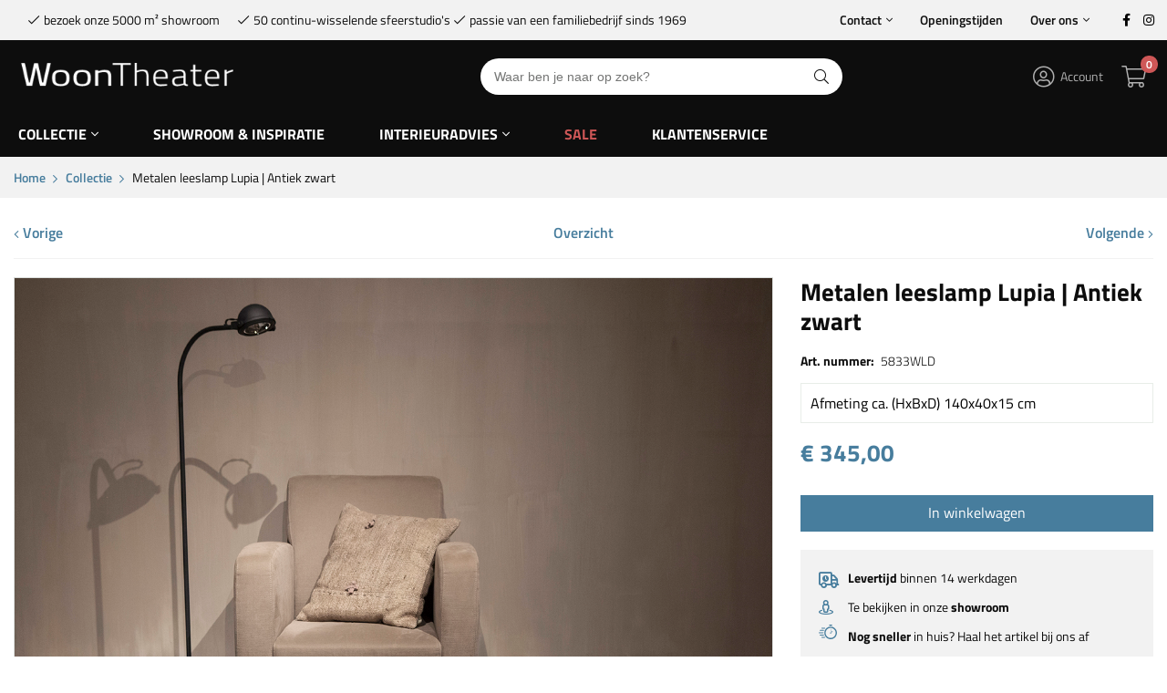

--- FILE ---
content_type: text/html; charset=UTF-8
request_url: https://woontheater.com/collectie/-5346-metalen-leeslamp-lupia-antiek-zwart/
body_size: 22374
content:
<!DOCTYPE html>
<html lang="nl-NL">
  <head>
    <!-- Seo -->
	<title>Metalen leeslamp Lupia | Antiek zwart</title>
	<meta charset="utf-8">
    <meta name="robots" content="noindex, follow">
    <meta name="description" content="Metalen leeslamp Lupia | Antiek zwart">
    <meta name="keywords" content="">
     
    <link rel="canonical" href="https://-5346-metalen-leeslamp-lupia-antiek-zwart/">    <!-- End seo -->
    
    <!-- -->
    <meta data-developer="Webbureau Safira Geldermalsen" data-developer-contact="info@safira.nl">
    <meta name="content-language" content="nl-NL">
    
    <!-- responsive meta tags -->
    <meta name="viewport" content="width=device-width, initial-scale=1.0, minimum-scale=1.0, maximum-scale=1.0, user-scalable=no">
    <meta name="HandheldFriendly" content="true">    
    <meta name="apple-mobile-web-app-capable" content="yes">
    <meta name="apple-touch-fullscreen" content="yes">
    <meta name="format-detection" content="telephone=no">
    
    <!-- Social media tags -->
    <meta property="og:locale" 	 	content="nl_NL">
	<meta property="og:url"			content="https://woontheater.com/collectie/-5346-metalen-leeslamp-lupia-antiek-zwart/">
	<meta property="og:type"		content="article">
	<meta property="og:title"		content="Metalen leeslamp Lupia | Antiek zwart">
			<meta property="og:description"	content="Metalen leeslamp Lupia | Antiek zwart">
			<meta property="og:image"		content="https://woontheater.com/site/media/upload/images/5346_fotostudio7-mg-1428_origineel_20220317170603.jpg">
    	<!-- End social media tags -->

	    
    <!-- Start twitter tags -->
    <meta name="twitter:card" content="summary">
	<meta name="twitter:title"  content="Metalen leeslamp Lupia | Antiek zwart">
	<meta name="twitter:description" content="Metalen leeslamp Lupia | Antiek zwart">
			<meta name="twitter:image" content="https://woontheater.com/site/media/upload/images/5346_fotostudio7-mg-1428_origineel_20220317170603.jpg">
	    <!-- End twitter tags --> 

	<meta name="csrf-token" content="PmV2WzqCJbRFD1RiXBuVCn6f">
    
	<!-- Favicons -->
	<link rel="apple-touch-icon-precomposed" sizes="57x57" href="/site/media/images/favicons/1-apple-touch-icon-57x57.png">
	<link rel="apple-touch-icon-precomposed" sizes="114x114" href="/site/media/images/favicons/1-apple-touch-icon-114x114.png">
	<link rel="apple-touch-icon-precomposed" sizes="72x72" href="/site/media/images/favicons/1-apple-touch-icon-72x72.png">
	<link rel="apple-touch-icon-precomposed" sizes="144x144" href="/site/media/images/favicons/1-apple-touch-icon-144x144.png">
	<link rel="apple-touch-icon-precomposed" sizes="60x60" href="/site/media/images/favicons/1-apple-touch-icon-60x60.png">
	<link rel="apple-touch-icon-precomposed" sizes="120x120" href="/site/media/images/favicons/1-apple-touch-icon-120x120.png">
	<link rel="apple-touch-icon-precomposed" sizes="76x76" href="/site/media/images/favicons/1-apple-touch-icon-76x76.png">
	<link rel="apple-touch-icon-precomposed" sizes="152x152" href="/site/media/images/favicons/1-apple-touch-icon-152x152.png">
	<link rel="icon" href="/site/media/images/favicons/1-favicon-196x196.png" sizes="196x196">
	<link rel="icon" href="/site/media/images/favicons/1-favicon-96x96.png" sizes="96x96">
	<link rel="icon" href="/site/media/images/favicons/1-favicon-32x32.png" sizes="32x32">
	<link rel="icon" href="/site/media/images/favicons/1-favicon-16x16.png" sizes="16x16">
	<link rel="icon" href="/site/media/images/favicons/1-favicon-128.png" sizes="128x128">
	<link rel="icon" href="/site/media/images/favicons/1-favicon.ico">
	<meta name="application-name" content="woontheater.com">
	<meta name="msapplication-TileColor" content="#FFFFFF">
	<meta name="msapplication-TileImage" content="/site/media/images/favicons/1-mstile-144x144.png">
	<meta name="msapplication-square70x70logo" content="/site/media/images/favicons/1-mstile-70x70.png">
	<meta name="msapplication-square150x150logo" content="/site/media/images/favicons/1-mstile-150x150.png">
	<meta name="msapplication-wide310x150logo" content="/site/media/images/favicons/1-mstile-310x150.png">
	<meta name="msapplication-square310x310logo" content="/site/media/images/favicons/1-mstile-310x310.png">
	<!-- end Favicons -->
   	
			<!-- news rss feed -->
		<link rel="alternate" type="application/rss+xml" title="woontheater.com News feed" href="https://woontheater.com/news.rss">
	
	 
		<!-- news rss feed -->
		<link rel="alternate" type="application/rss+xml" title="woontheater.com Blog feed" href="https://woontheater.com/blog.rss">
	 

	
	 
	  
	
	
	
	<script>
		window.hasCookiebot = false;
		window.hasCookiefirst = false;
		window.dataLayer = window.dataLayer || [];
	</script>
	  
			<!-- Google tag (gtag.js) -->
		<script
								async src="https://www.googletagmanager.com/gtag/js?id=G-ES2L4YKJED"></script>
		<script
								>
		function gtag(){dataLayer.push(arguments);}
		gtag('js', new Date()); gtag('config', 'G-ES2L4YKJED');
		</script>
	 
	
						<script >
			(function(){function t(t,e,r){if("cookie"===t){var n=document.cookie.split(";");
			for(var o=0;o<n.length;o++){var i=n[o].split("=");if(i[0].trim()===e)return i[1]}}else if("localStorage"===t)
			return localStorage.getItem(e);else if("jsVariable"===t)return window[e];else console.warn("invalid uid source",t)}
			function e(e,r,n){var o=document.createElement("script");var y=document.querySelector('[nonce]');
			y&&o.setAttribute('nonce',y.nonce||y.getAttribute('nonce'));o.async=!0,o.src=r,e.insertBefore(o,n)}
			function r(r,n,o,i,a){var c,s=!1;try{var u=navigator.userAgent,f=/Version\/([0-9\._]+)(.*Mobile)?.*Safari.*/.exec(u);
			f&&parseFloat(f[1])>=16.4&&(c=t(o,i,""),s=!0)}catch(t){console.error(t)}var l=window[a]=window[a]||[];
			l.push({"gtm.start":(new Date).getTime(),event:"gtm.js"});var g=r+"/S0pQNjc4JmVu.js?tg="+n+(s?"&enableCK=true":"")+(c?"&mcookie="+encodeURIComponent(c):""),
			d=document.getElementsByTagName("script")[0];e(d.parentNode,g,d)}r('https://tagging.woontheater.com',"TBGD5VB6","cookie","_taggingmk","dataLayer")})();</script>
			  

	 

	 

	
			<link rel="stylesheet" href="/site/modules/itemMenu/widgets/menuList/css/itemMenu.css?1743063022">
			<link rel="stylesheet" href="/site/modules/itemNaw/widgets/basicNaw/css/basicNaw.css?1690263867">
			<link rel="stylesheet" href="/site/modules/itemBreadcrumb/css/itemBreadcrumb.css?1690263867">
			<link rel="stylesheet" href="/site/modules/itemCatalogus/css/itemCatalogus.css?1743063022">
			<link rel="stylesheet" href="/site/modules/itemCatalogus/widgets/relatedItems/css/relatedItems.css?1690263867">
			<link rel="stylesheet" href="/site/modules/itemCatalogus/widgets/lastSeenItems/css/lastSeenItems.css?1690263867">
			<link rel="stylesheet" href="/frameworks/jquery/plugins/popup/popup.css?1690263867">
			<link rel="stylesheet" href="/site/modules/itemCatalogus/widgets/catalogusList/css/lookbook.css?1690263867">
			<link rel="stylesheet" href="/site/modules/itemCatalogus/css/catalogusSlider.css?1690263867">
			<link rel="stylesheet" href="/site/modules/itemCatalogus/widgets/catalogusList/css/catalogusList.css?1690263867">
			<link rel="stylesheet" href="/site/modules/itemForm/css/itemForm.css?1690263867">
			<link rel="stylesheet" href="/site/modules/itemFaq/widgets/simpleFaq/css/simpleFaq.css?1690263867">
			<link rel="stylesheet" href="/frameworks/jquery/plugins/tooltipster/tooltipster.css?1690263867">
			<link rel="stylesheet" href="/frameworks/jquery/plugins/datetimepicker/jquery.datetimepicker.css?1690263866">
			<link rel="stylesheet" href="/frameworks/jquery/plugins/clockpicker/clockpicker.css?1690263866">
			<link rel="stylesheet" href="/frameworks/jquery/plugins/clockpicker/standalone.css?1690263866">
			<link rel="stylesheet" href="/site/modules/itemCatalogus/widgets/shopSearch/css/shopSearch.css?1690263867">
			<link rel="stylesheet" href="/site/modules/itemMenu/widgets/menuShoppingCart/css/menuShoppingCart.css?1690263867">
			<link rel="stylesheet" href="/site/modules/site/css/normalize.css?1690263867">
			<link rel="stylesheet" href="/site/modules/site/css/default.css?1762439411">
			<link rel="stylesheet" href="/frameworks/javascript/flexmasonry/flexmasonry.css?1690263866">
			<link rel="stylesheet" href="/frameworks/jquery/plugins/confirmbox/confirmbox.css?1690263866">
			<link rel="stylesheet" href="/frameworks/fonts/fontAwesome5/css/all.min.css?1690263866">
			<link rel="stylesheet" href="/frameworks/fonts/titillium/font.css?1690263866">
			<link rel="stylesheet" href="/site/modules/site/css/layout.css?1762439411">
			<link rel="stylesheet" href="/site/modules/site/css/grade-A.css?1690263867">
			<link rel="stylesheet" href="/site/modules/site/css/grade-B.css?1690263867">
			<link rel="stylesheet" href="/site/modules/site/css/grade-C.css?1762439638">
			<link rel="stylesheet" href="/site/modules/site/css/grade-D.css?1690263867">
			<link rel="stylesheet" href="/site/modules/site/css/header-basic-shop.css?1690263867">
			<link rel="stylesheet" href="/site/modules/site/css/header-basic-website.css?1690263867">
			<link rel="stylesheet" href="/site/modules/site/css/footer.css?1690263867">
			<link rel="stylesheet" href="/site/modules/site/css/footer-type1.css?1690263867">
			<link rel="stylesheet" href="/site/modules/site/css/footer-type2.css?1690263867">
			<link rel="stylesheet" href="/site/modules/site/css/footer-type3.css?1690263867">
				
  </head>
  <body class="page-2137 default hasAnalytics" data-page-id="2137">

			<!-- Google Tag Manager (noscript) -->
					<noscript><iframe src="https://tagging.woontheater.com/ns.html?id=GTM-TBGD5VB6" height="0" width="0" style="display:none;visibility:hidden"></iframe></noscript>
				<!-- End Google Tag Manager (noscript) -->
	 
  	
	<noscript class="warning message"><div class="message-content">Javascript staat uit in uw browser. Het is hierdoor mogelijk dat de website niet volledig functioneert.</div></noscript>
   
        
    <div id="devicegrade"  > <div></div> </div>
	
    <!-- let us scroll to the top quickly -->
    <div class="scroll-div">
    	<i class="fal fa-arrow-up"></i>
    </div>

	<div class="row nth-child-0  mobile-only  header-basic-shop "><div><div class="group width-100  " ><div class="margin"><div class="padding"><div class="article widget-menu-list slide-menu width-15 ">
	<div class="margin">
		<div class="padding">
            <button class="open-root">
                <i class="fas fa-bars"></i>
                <span>Menu</span>
            </button>

			<div class="slide-menu-root">
				<div class="controls">
					<i class="back far fa-chevron-left"></i>
					<i class="close fal fa-times"></i>
				</div>


            
											                
                                <ul >
                <li class="group-2138 has-children">
                        <span class="menu-name">Meubels</span>				<div class="slide-menu-child">
					<div class="controls">
						<i class="back far fa-chevron-left"></i>
						<i class="close fal fa-times"></i>
					</div>
				                
                                <ul >
                <li class="group-2206 has-children">
                        <span class="menu-name">Woonkamer</span>				<div class="slide-menu-child">
					<div class="controls">
						<i class="back far fa-chevron-left"></i>
						<i class="close fal fa-times"></i>
					</div>
				                
                                <ul >
                <li class="group-2139 no-children">
                        <a class="menu-name" href="//woontheater.com/collectie/meubels/woonkamer/banken/" target="" title="Banken">Banken</a></li><li class="group-2141 no-children">
                        <a class="menu-name" href="//woontheater.com/collectie/meubels/woonkamer/fauteuils/" target="" title="Fauteuils">Fauteuils</a></li><li class="group-2212 no-children">
                        <a class="menu-name" href="//woontheater.com/collectie/meubels/woonkamer/dichte-kasten/" target="" title="Dichte kasten">Dichte kasten</a></li><li class="group-2181 no-children">
                        <a class="menu-name" href="//woontheater.com/collectie/meubels/woonkamer/boekenkasten/" target="" title="Boekenkasten">Boekenkasten</a></li><li class="group-2213 no-children">
                        <a class="menu-name" href="//woontheater.com/collectie/meubels/woonkamer/ladekasten/" target="" title="Ladekasten">Ladekasten</a></li><li class="group-2214 no-children">
                        <a class="menu-name" href="//woontheater.com/collectie/meubels/woonkamer/vitrinekasten/" target="" title="Vitrinekasten">Vitrinekasten</a></li><li class="group-2180 no-children">
                        <a class="menu-name" href="//woontheater.com/collectie/meubels/woonkamer/dressoirs/" target="" title="Dressoirs">Dressoirs</a></li><li class="group-2215 no-children">
                        <a class="menu-name" href="//woontheater.com/collectie/meubels/woonkamer/tv-meubels/" target="" title="Tv-meubels">Tv-meubels</a></li><li class="group-2216 no-children">
                        <a class="menu-name" href="//woontheater.com/collectie/meubels/woonkamer/sidetables-wandtafels/" target="" title="Sidetables &amp; Wandtafels">Sidetables &amp; Wandtafels</a></li><li class="group-2182 no-children">
                        <a class="menu-name" href="//woontheater.com/collectie/meubels/woonkamer/salontafels/" target="" title="Salontafels">Salontafels</a></li><li class="group-2217 no-children">
                        <a class="menu-name" href="//woontheater.com/collectie/meubels/woonkamer/bijzettafels/" target="" title="Bijzettafels">Bijzettafels</a></li><li class="group-2423 no-children">
                        <a class="menu-name" href="//woontheater.com/collectie/vloerkleden/complete-online-collectie/" target="" title="">Vloerkleden</a></li><li class="group-2142 no-children">
                        <a class="menu-name" href="//woontheater.com/collectie/meubels/woonkamer/krukjes-bankjes/" target="" title="Krukjes &amp; bankjes">Krukjes &amp; bankjes</a></li><li class="group-3057 no-children">
                        <a class="menu-name" href="//woontheater.com/collectie/meubels/woonkamer/presentatie-zuilen/" target="" title="Presentatie zuilen">Presentatie zuilen</a></li></ul>
				                </div>
				</li><li class="group-2207 has-children">
                        <span class="menu-name">Eetkamer</span>				<div class="slide-menu-child">
					<div class="controls">
						<i class="back far fa-chevron-left"></i>
						<i class="close fal fa-times"></i>
					</div>
				                
                                <ul >
                <li class="group-2147 no-children">
                        <a class="menu-name" href="//woontheater.com/collectie/meubels/eetkamer/eetkamerstoelen-banken/" target="" title="Eetkamerstoelen &amp; banken">Eetkamerstoelen &amp; banken</a></li><li class="group-2219 no-children">
                        <a class="menu-name" href="//woontheater.com/collectie/meubels/eetkamer/eettafels/" target="" title="Eettafels">Eettafels</a></li><li class="group-2228 no-children">
                        <a class="menu-name" href="//woontheater.com/collectie/meubels/eetkamer/losse-tafelbladen/" target="" title="Losse tafelbladen">Losse tafelbladen</a></li><li class="group-3049 no-children">
                        <a class="menu-name" href="//woontheater.com/collectie/meubels/eetkamer/losse-onderstellen/" target="" title="Losse onderstellen">Losse onderstellen</a></li></ul>
				                </div>
				</li><li class="group-2700 has-children">
                        <span class="menu-name">Keuken</span>				<div class="slide-menu-child">
					<div class="controls">
						<i class="back far fa-chevron-left"></i>
						<i class="close fal fa-times"></i>
					</div>
				                
                                <ul >
                <li class="group-2701 no-children">
                        <a class="menu-name" href="//woontheater.com/collectie/landelijke-keuken/" target="" title="">Oud houten keukenelementen</a></li></ul>
				                </div>
				</li><li class="group-2208 has-children">
                        <span class="menu-name">Slaapkamer</span>				<div class="slide-menu-child">
					<div class="controls">
						<i class="back far fa-chevron-left"></i>
						<i class="close fal fa-times"></i>
					</div>
				                
                                <ul >
                <li class="group-2223 no-children">
                        <a class="menu-name" href="//woontheater.com/collectie/meubels/slaapkamer/nachtkastjes/" target="" title="Nachtkastjes">Nachtkastjes</a></li></ul>
				                </div>
				</li><li class="group-2209 has-children">
                        <span class="menu-name">Hal &amp; opbergruimte</span>				<div class="slide-menu-child">
					<div class="controls">
						<i class="back far fa-chevron-left"></i>
						<i class="close fal fa-times"></i>
					</div>
				                
                                <ul >
                <li class="group-2222 no-children">
                        <a class="menu-name" href="//woontheater.com/collectie/meubels/woonkamer/sidetables-wandtafels/" target="" title="">Haltafels</a></li><li class="group-2440 no-children">
                        <a class="menu-name" href="//woontheater.com/collectie/meubels/hal-opbergruimte/kisten/" target="" title="Kisten">Kisten</a></li></ul>
				                </div>
				</li><li class="group-2439 has-children">
                        <span class="menu-name">TailorMade</span>				<div class="slide-menu-child">
					<div class="controls">
						<i class="back far fa-chevron-left"></i>
						<i class="close fal fa-times"></i>
					</div>
				                
                                <ul >
                <li class="group-2446 no-children">
                        <a class="menu-name" href="//woontheater.com/collectie/meubels/tailormade/" target="" title="">Handgemaakte maatwerk kasten</a></li></ul>
				                </div>
				</li><li class="group-2728 has-children">
                        <span class="menu-name">Badkamer &amp; toilet</span>				<div class="slide-menu-child">
					<div class="controls">
						<i class="back far fa-chevron-left"></i>
						<i class="close fal fa-times"></i>
					</div>
				                
                                <ul >
                <li class="group-3055 no-children">
                        <a class="menu-name" href="//woontheater.com/collectie/meubels/badkamer-toilet/" target="" title="">Meubels</a></li><li class="group-3054 no-children">
                        <a class="menu-name" href="//woontheater.com/collectie/meubels/badkamer-toilet/accessoires/" target="" title="Accessoires">Accessoires</a></li></ul>
				                </div>
				</li><li class="group-2210 has-children">
                        <span class="menu-name">Meubelseries</span>				<div class="slide-menu-child">
					<div class="controls">
						<i class="back far fa-chevron-left"></i>
						<i class="close fal fa-times"></i>
					</div>
				                
                                <ul >
                <li class="group-2226 no-children">
                        <a class="menu-name" href="//woontheater.com/collectie/meubels/meubelseries/urban-collection/" target="" title="Urban Collection">Urban Collection</a></li><li class="group-2770 no-children">
                        <a class="menu-name" href="//woontheater.com/collectie/meubels/meubelseries/island-collection/" target="" title="Island Collection">Island Collection</a></li><li class="group-2826 no-children">
                        <a class="menu-name" href="//woontheater.com/collectie/meubels/meubelseries/sempre-collection/" target="" title="Sempre Collection">Sempre Collection</a></li><li class="group-2227 no-children">
                        <a class="menu-name" href="//woontheater.com/collectie/meubels/meubelseries/loft-collection/" target="" title="Loft Collection">Loft Collection</a></li><li class="group-2225 no-children">
                        <a class="menu-name" href="//woontheater.com/collectie/meubels/meubelseries/farmer-collection/" target="" title="Farmer Collection">Farmer Collection</a></li><li class="group-2725 no-children">
                        <a class="menu-name" href="//woontheater.com/collectie/meubels/meubelseries/brut-collection/" target="" title="Brut Collection">Brut Collection</a></li><li class="group-2370 no-children">
                        <a class="menu-name" href="//woontheater.com/collectie/meubels/meubelseries/capital-collection/" target="" title="Capital Collection">Capital Collection</a></li></ul>
				                </div>
				</li></ul>
				                </div>
				</li><li class="group-2158 has-children">
                        <span class="menu-name">Woonaccessoires</span>				<div class="slide-menu-child">
					<div class="controls">
						<i class="back far fa-chevron-left"></i>
						<i class="close fal fa-times"></i>
					</div>
				                
                                <ul >
                <li class="group-2234 has-children">
                        <span class="menu-name">Decoratie &amp; Accessoires</span>				<div class="slide-menu-child">
					<div class="controls">
						<i class="back far fa-chevron-left"></i>
						<i class="close fal fa-times"></i>
					</div>
				                
                                <ul >
                <li class="group-2240 no-children">
                        <a class="menu-name" href="//woontheater.com/collectie/woonaccessoires/decoratie-accessoires/kandelaren/" target="" title="Kandelaren">Kandelaren</a></li><li class="group-2810 no-children">
                        <a class="menu-name" href="//woontheater.com/collectie/woonaccessoires/decoratie-accessoires/sierornamenten/" target="" title="Sierornamenten">Sierornamenten</a></li><li class="group-2238 no-children">
                        <a class="menu-name" href="//woontheater.com/collectie/woonaccessoires/decoratie-accessoires/potten-vazen-schalen/" target="" title="Potten, Vazen &amp; Schalen">Potten, Vazen &amp; Schalen</a></li><li class="group-2381 no-children">
                        <a class="menu-name" href="//woontheater.com/collectie/woonaccessoires/decoratie-accessoires/dienbladen-plateaus-stolpen/" target="" title="Dienbladen, Plateaus &amp; Stolpen">Dienbladen, Plateaus &amp; Stolpen</a></li><li class="group-2242 no-children">
                        <a class="menu-name" href="//woontheater.com/collectie/woonaccessoires/huisparfum/bekijk-alle/" target="" title="">Huisparfum</a></li><li class="group-2239 no-children">
                        <a class="menu-name" href="//woontheater.com/collectie/woonaccessoires/decoratie-accessoires/sierkussens/" target="" title="Sierkussens">Sierkussens</a></li><li class="group-2241 no-children">
                        <a class="menu-name" href="//woontheater.com/collectie/woonaccessoires/wanddecoratie/fotolijsten/" target="" title="">Fotolijsten</a></li><li class="group-2384 no-children">
                        <a class="menu-name" href="//woontheater.com/collectie/woonaccessoires/decoratie-accessoires/handgrepen-knoppen/" target="" title="Handgrepen &amp; Knoppen">Handgrepen &amp; Knoppen</a></li><li class="group-2435 no-children">
                        <a class="menu-name" href="//woontheater.com/collectie/decoratieve-objecten/" target="" title="">Decoratieve Objecten</a></li><li class="group-2443 no-children">
                        <a class="menu-name" href="//woontheater.com/collectie/woonaccessoires/decoratie-accessoires/werelds-overige/" target="" title="Werelds/overige">Werelds/overige</a></li><li class="group-2735 no-children">
                        <a class="menu-name" href="//woontheater.com/collectie/woonaccessoires/decoratie-accessoires/grote-kruiken-potten/" target="" title="Grote kruiken/potten">Grote kruiken/potten</a></li></ul>
				                </div>
				</li><li class="group-2235 has-children">
                        <span class="menu-name">Wanddecoratie</span>				<div class="slide-menu-child">
					<div class="controls">
						<i class="back far fa-chevron-left"></i>
						<i class="close fal fa-times"></i>
					</div>
				                
                                <ul >
                <li class="group-2382 no-children">
                        <a class="menu-name" href="//woontheater.com/collectie/woonaccessoires/wanddecoratie/spiegels/" target="" title="Spiegels">Spiegels</a></li><li class="group-2246 no-children">
                        <a class="menu-name" href="//woontheater.com/collectie/woonaccessoires/wanddecoratie/wandplanken-rekken/" target="" title="Wandplanken &amp; rekken">Wandplanken &amp; rekken</a></li><li class="group-2248 no-children">
                        <a class="menu-name" href="//woontheater.com/collectie/woonaccessoires/wanddecoratie/fotolijsten/" target="" title="Fotolijsten">Fotolijsten</a></li><li class="group-2249 no-children">
                        <a class="menu-name" href="//woontheater.com/collectie/woonaccessoires/wanddecoratie/kapstokken-handgrepen/" target="" title="Kapstokken &amp; handgrepen">Kapstokken &amp; handgrepen</a></li><li class="group-2416 no-children">
                        <a class="menu-name" href="//woontheater.com/collectie/woonaccessoires/wanddecoratie/wandpanelen-doeken/" target="" title="Wandpanelen/doeken">Wandpanelen/doeken</a></li></ul>
				                </div>
				</li><li class="group-2738 has-children">
                        <span class="menu-name">Badkamer &amp; toilet</span>				<div class="slide-menu-child">
					<div class="controls">
						<i class="back far fa-chevron-left"></i>
						<i class="close fal fa-times"></i>
					</div>
				                
                                <ul >
                <li class="group-2740 no-children">
                        <a class="menu-name" href="//woontheater.com/collectie/meubels/badkamer-toilet/accessoires/" target="" title="">Bekijk de collectie</a></li></ul>
				                </div>
				</li><li class="group-2237 has-children">
                        <span class="menu-name">Cadeautickets</span>				<div class="slide-menu-child">
					<div class="controls">
						<i class="back far fa-chevron-left"></i>
						<i class="close fal fa-times"></i>
					</div>
				                
                                <ul >
                <li class="group-2365 no-children">
                        <a class="menu-name" href="//woontheater.com/collectie/woonaccessoires/cadeautickets/" target="" title="">Bekijk alle tickets</a></li></ul>
				                </div>
				</li><li class="group-2497 has-children">
                        <span class="menu-name">Huisparfum</span>				<div class="slide-menu-child">
					<div class="controls">
						<i class="back far fa-chevron-left"></i>
						<i class="close fal fa-times"></i>
					</div>
				                
                                <ul >
                <li class="group-2498 no-children">
                        <a class="menu-name" href="//woontheater.com/collectie/woonaccessoires/huisparfum/bekijk-alle/" target="" title="Bekijk alle">Bekijk alle</a></li><li class="group-2496 no-children">
                        <a class="menu-name" href="//woontheater.com/collectie/woonaccessoires/huisparfum/alles-over-dr-vranjes-huisparfum/" target="" title="Alles over Dr. Vranjes huisparfum">Alles over Dr. Vranjes huisparfum</a></li></ul>
				                </div>
				</li><li class="group-2424 has-children">
                        <span class="menu-name">Vloerkleden</span>				<div class="slide-menu-child">
					<div class="controls">
						<i class="back far fa-chevron-left"></i>
						<i class="close fal fa-times"></i>
					</div>
				                
                                <ul >
                <li class="group-2425 no-children">
                        <a class="menu-name" href="//woontheater.com/collectie/vloerkleden/complete-online-collectie/" target="" title="">Bekijk de collectie</a></li></ul>
				                </div>
				</li><li class="group-2739 has-children">
                        <span class="menu-name">Keuken</span>				<div class="slide-menu-child">
					<div class="controls">
						<i class="back far fa-chevron-left"></i>
						<i class="close fal fa-times"></i>
					</div>
				                
                                <ul >
                <li class="group-2741 no-children">
                        <a class="menu-name" href="//woontheater.com/collectie/landelijke-keuken/accessoires-voor-in-de-keuken/" target="" title="">Bekijk de collectie</a></li></ul>
				                </div>
				</li><li class="group-2829 has-children">
                        <span class="menu-name">Mandwerk</span>				<div class="slide-menu-child">
					<div class="controls">
						<i class="back far fa-chevron-left"></i>
						<i class="close fal fa-times"></i>
					</div>
				                
                                <ul >
                <li class="group-2830 no-children">
                        <a class="menu-name" href="//woontheater.com/collectie/woonaccessoires/mandwerk/bekijk-de-collectie/" target="" title="Bekijk de collectie">Bekijk de collectie</a></li></ul>
				                </div>
				</li></ul>
				                </div>
				</li><li class="group-2159 has-children">
                        <span class="menu-name">Verlichting</span>				<div class="slide-menu-child">
					<div class="controls">
						<i class="back far fa-chevron-left"></i>
						<i class="close fal fa-times"></i>
					</div>
				                
                                <ul >
                <li class="group-2258 has-children">
                        <span class="menu-name">Hanglampen</span>				<div class="slide-menu-child">
					<div class="controls">
						<i class="back far fa-chevron-left"></i>
						<i class="close fal fa-times"></i>
					</div>
				                
                                <ul >
                <li class="group-2389 no-children">
                        <a class="menu-name" href="//woontheater.com/collectie/verlichting/hanglampen/" target="" title="">Bekijk alle</a></li></ul>
				                </div>
				</li><li class="group-2261 has-children">
                        <span class="menu-name">Vloer- en leeslampen</span>				<div class="slide-menu-child">
					<div class="controls">
						<i class="back far fa-chevron-left"></i>
						<i class="close fal fa-times"></i>
					</div>
				                
                                <ul >
                <li class="group-2392 no-children">
                        <a class="menu-name" href="//woontheater.com/collectie/verlichting/vloer-en-leeslampen/" target="" title="">Bekijk alle</a></li></ul>
				                </div>
				</li><li class="group-2262 has-children">
                        <span class="menu-name">Tafel &amp; bureau lampen</span>				<div class="slide-menu-child">
					<div class="controls">
						<i class="back far fa-chevron-left"></i>
						<i class="close fal fa-times"></i>
					</div>
				                
                                <ul >
                <li class="group-2393 no-children">
                        <a class="menu-name" href="//woontheater.com/collectie/verlichting/tafel-bureau-lampen/" target="" title="">Bekijk alle</a></li></ul>
				                </div>
				</li><li class="group-2264 has-children">
                        <span class="menu-name">Wandlampen &amp; spots</span>				<div class="slide-menu-child">
					<div class="controls">
						<i class="back far fa-chevron-left"></i>
						<i class="close fal fa-times"></i>
					</div>
				                
                                <ul >
                <li class="group-2394 no-children">
                        <a class="menu-name" href="//woontheater.com/collectie/verlichting/wandlampen-spots/" target="" title="">Bekijk alle</a></li></ul>
				                </div>
				</li><li class="group-2263 has-children">
                        <span class="menu-name">Plafondlampen &amp; spots</span>				<div class="slide-menu-child">
					<div class="controls">
						<i class="back far fa-chevron-left"></i>
						<i class="close fal fa-times"></i>
					</div>
				                
                                <ul >
                <li class="group-2395 no-children">
                        <a class="menu-name" href="//woontheater.com/collectie/verlichting/plafondlampen-spots/" target="" title="">Bekijk alle</a></li></ul>
				                </div>
				</li></ul>
				                </div>
				</li><li class="group-2405 has-children">
                        <span class="menu-name">Landelijke keuken</span>				<div class="slide-menu-child">
					<div class="controls">
						<i class="back far fa-chevron-left"></i>
						<i class="close fal fa-times"></i>
					</div>
				                
                                <ul >
                <li class="group-2501 has-children">
                        <span class="menu-name">Een landelijke &amp; rustieke eyecatcher</span>				<div class="slide-menu-child">
					<div class="controls">
						<i class="back far fa-chevron-left"></i>
						<i class="close fal fa-times"></i>
					</div>
				                
                                <ul >
                <li class="group-2502 no-children">
                        <a class="menu-name" href="//woontheater.com/collectie/landelijke-keuken/" target="" title="">Bekijk alle keuken elementen</a></li></ul>
				                </div>
				</li><li class="group-2505 has-children">
                        <span class="menu-name">Landelijke wandrekken voor in de keuken</span>				<div class="slide-menu-child">
					<div class="controls">
						<i class="back far fa-chevron-left"></i>
						<i class="close fal fa-times"></i>
					</div>
				                
                                <ul >
                <li class="group-2506 no-children">
                        <a class="menu-name" href="//woontheater.com/collectie/landelijke-keuken/landelijke-wandrekken-voor-in-de-keuken/" target="" title="">Bekijk alle</a></li></ul>
				                </div>
				</li><li class="group-2702 has-children">
                        <span class="menu-name">Accessoires voor in de keuken</span>				<div class="slide-menu-child">
					<div class="controls">
						<i class="back far fa-chevron-left"></i>
						<i class="close fal fa-times"></i>
					</div>
				                
                                <ul >
                <li class="group-2703 no-children">
                        <a class="menu-name" href="//woontheater.com/collectie/landelijke-keuken/accessoires-voor-in-de-keuken/" target="" title="">Bekijk alle</a></li></ul>
				                </div>
				</li><li class="group-2837 has-children">
                        <span class="menu-name">Keukenmagazine</span>				<div class="slide-menu-child">
					<div class="controls">
						<i class="back far fa-chevron-left"></i>
						<i class="close fal fa-times"></i>
					</div>
				                
                                <ul >
                <li class="group-2838 no-children">
                        <a class="menu-name" href="//woontheater.com/collectie/landelijke-keuken/keukenmagazine/" target="" title="">Bekijk het magazine</a></li></ul>
				                </div>
				</li></ul>
				                </div>
				</li><li class="group-2414 has-children">
                        <span class="menu-name">Decoratieve objecten</span>				<div class="slide-menu-child">
					<div class="controls">
						<i class="back far fa-chevron-left"></i>
						<i class="close fal fa-times"></i>
					</div>
				                
                                <ul >
                <li class="group-2437 has-children">
                        <span class="menu-name">Bijzondere en exclusieve conversation pieces</span>				<div class="slide-menu-child">
					<div class="controls">
						<i class="back far fa-chevron-left"></i>
						<i class="close fal fa-times"></i>
					</div>
				                
                                <ul >
                <li class="group-2438 no-children">
                        <a class="menu-name" href="//woontheater.com/collectie/decoratieve-objecten/" target="" title="">bekijk alle</a></li></ul>
				                </div>
				</li></ul>
				                </div>
				</li><li class="group-2160 has-children">
                        <span class="menu-name">Vloerkleden</span>				<div class="slide-menu-child">
					<div class="controls">
						<i class="back far fa-chevron-left"></i>
						<i class="close fal fa-times"></i>
					</div>
				                
                                <ul >
                <li class="group-2715 has-children">
                        <span class="menu-name">Complete online collectie</span>				<div class="slide-menu-child">
					<div class="controls">
						<i class="back far fa-chevron-left"></i>
						<i class="close fal fa-times"></i>
					</div>
				                
                                <ul >
                <li class="group-2716 no-children">
                        <a class="menu-name" href="//woontheater.com/collectie/vloerkleden/complete-online-collectie/" target="" title="">Bekijk alle</a></li></ul>
				                </div>
				</li><li class="group-2372 has-children">
                        <span class="menu-name">Vintage vloerkleden</span>				<div class="slide-menu-child">
					<div class="controls">
						<i class="back far fa-chevron-left"></i>
						<i class="close fal fa-times"></i>
					</div>
				                
                                <ul >
                <li class="group-2430 no-children">
                        <a class="menu-name" href="//woontheater.com/collectie/vloerkleden/vintage-vloerkleden/" target="" title="">Bekijk alle</a></li></ul>
				                </div>
				</li><li class="group-2717 has-children">
                        <span class="menu-name">Stijlvol Chique</span>				<div class="slide-menu-child">
					<div class="controls">
						<i class="back far fa-chevron-left"></i>
						<i class="close fal fa-times"></i>
					</div>
				                
                                <ul >
                <li class="group-2718 no-children">
                        <a class="menu-name" href="//woontheater.com/collectie/vloerkleden/stijlvol-chique/" target="" title="">Bekijk alle</a></li></ul>
				                </div>
				</li><li class="group-2386 has-children">
                        <span class="menu-name">Lopers &amp; smalle kleden</span>				<div class="slide-menu-child">
					<div class="controls">
						<i class="back far fa-chevron-left"></i>
						<i class="close fal fa-times"></i>
					</div>
				                
                                <ul >
                <li class="group-2433 no-children">
                        <a class="menu-name" href="//woontheater.com/collectie/vloerkleden/lopers-smalle-kleden/" target="" title="">Bekijk alle</a></li></ul>
				                </div>
				</li><li class="group-2387 has-children">
                        <span class="menu-name">Anti-slip onderkleed</span>				<div class="slide-menu-child">
					<div class="controls">
						<i class="back far fa-chevron-left"></i>
						<i class="close fal fa-times"></i>
					</div>
				                
                                <ul >
                <li class="group-2434 no-children">
                        <a class="menu-name" href="//woontheater.com/collectie/vloerkleden/anti-slip-onderkleed/" target="" title="">Bekijk alle</a></li></ul>
				                </div>
				</li><li class="group-2752 has-children">
                        <span class="menu-name">Oude kelims</span>				<div class="slide-menu-child">
					<div class="controls">
						<i class="back far fa-chevron-left"></i>
						<i class="close fal fa-times"></i>
					</div>
				                
                                <ul >
                <li class="group-2753 no-children">
                        <a class="menu-name" href="//woontheater.com/collectie/vloerkleden/oude-kelims/" target="" title="">Bekijk alle</a></li></ul>
				                </div>
				</li></ul>
				                </div>
				</li><li class="group-2162 has-children">
                        <span class="menu-name">Deuren &amp; Panelen</span>				<div class="slide-menu-child">
					<div class="controls">
						<i class="back far fa-chevron-left"></i>
						<i class="close fal fa-times"></i>
					</div>
				                
                                <ul >
                <li class="group-2366 has-children">
                        <span class="menu-name">Bijzondere deuren &amp; panelen</span>				<div class="slide-menu-child">
					<div class="controls">
						<i class="back far fa-chevron-left"></i>
						<i class="close fal fa-times"></i>
					</div>
				                
                                <ul >
                <li class="group-2442 no-children">
                        <a class="menu-name" href="//woontheater.com/collectie/deuren-panelen/" target="" title="">Bekijk alle</a></li></ul>
				                </div>
				</li></ul>
				                </div>
				</li><li class="group-2448 has-children">
                        <span class="menu-name">Onderhoud</span>				<div class="slide-menu-child">
					<div class="controls">
						<i class="back far fa-chevron-left"></i>
						<i class="close fal fa-times"></i>
					</div>
				                
                                <ul >
                <li class="group-2447 has-children">
                        <span class="menu-name">Alles over meubels, materialen en bijbehorend onderhoud</span>				<div class="slide-menu-child">
					<div class="controls">
						<i class="back far fa-chevron-left"></i>
						<i class="close fal fa-times"></i>
					</div>
				                
                                <ul >
                <li class="group-2453 no-children">
                        <a class="menu-name" href="//woontheater.com/collectie/onderhoud/" target="" title="">Bekijk het overzicht</a></li><li class="group-2451 no-children">
                        <a class="menu-name" href="//woontheater.com/collectie/onderhoud/alles-over-meubels-materialen-en-bijbehorend-onderhoud/alles-over-stoffen-meubels/" target="" title="Alles over stoffen meubels">Alles over stoffen meubels</a></li><li class="group-2449 no-children">
                        <a class="menu-name" href="//woontheater.com/collectie/onderhoud/alles-over-meubels-materialen-en-bijbehorend-onderhoud/alles-over-leren-meubels/" target="" title="Alles over leren meubels">Alles over leren meubels</a></li><li class="group-2450 no-children">
                        <a class="menu-name" href="//woontheater.com/collectie/onderhoud/alles-over-meubels-materialen-en-bijbehorend-onderhoud/alles-over-microleder-meubels/" target="" title="Alles over microleder meubels">Alles over microleder meubels</a></li><li class="group-2452 no-children">
                        <a class="menu-name" href="//woontheater.com/collectie/onderhoud/alles-over-meubels-materialen-en-bijbehorend-onderhoud/alles-over-houten-meubels/" target="" title="Alles over houten meubels">Alles over houten meubels</a></li><li class="group-2456 no-children">
                        <a class="menu-name" href="//woontheater.com/collectie/onderhoud/alles-over-meubels-materialen-en-bijbehorend-onderhoud/alles-over-buitenmeubels/" target="" title="Alles over buitenmeubels">Alles over buitenmeubels</a></li></ul>
				                </div>
				</li><li class="group-2513 has-children">
                        <span class="menu-name">iProteqt vlekken- &amp; constructieservice</span>				<div class="slide-menu-child">
					<div class="controls">
						<i class="back far fa-chevron-left"></i>
						<i class="close fal fa-times"></i>
					</div>
				                
                                <ul >
                <li class="group-2514 no-children">
                        <a class="menu-name" href="//woontheater.com/collectie/onderhoud/alles-over-meubels-materialen-en-bijbehorend-onderhoud/alles-over-stoffen-meubels/" target="" title="">Lees meer over iProteqt</a></li></ul>
				                </div>
				</li><li class="group-2494 has-children">
                        <span class="menu-name">Het antwoord waar je naar zocht niet kunnen vinden?</span>				<div class="slide-menu-child">
					<div class="controls">
						<i class="back far fa-chevron-left"></i>
						<i class="close fal fa-times"></i>
					</div>
				                
                                <ul >
                <li class="group-2495 no-children">
                        <a class="menu-name" href="//woontheater.com/algemeen/contact/" target="" title="">Bekijk hier de contactmogelijkheden</a></li></ul>
				                </div>
				</li></ul>
				                </div>
				</li><li class="group-2305 has-children">
                        <span class="menu-name">Outdoor</span>				<div class="slide-menu-child">
					<div class="controls">
						<i class="back far fa-chevron-left"></i>
						<i class="close fal fa-times"></i>
					</div>
				                
                                <ul >
                <li class="group-2404 has-children">
                        <span class="menu-name">Zitmeubels</span>				<div class="slide-menu-child">
					<div class="controls">
						<i class="back far fa-chevron-left"></i>
						<i class="close fal fa-times"></i>
					</div>
				                
                                <ul >
                <li class="group-2408 no-children">
                        <a class="menu-name" href="//woontheater.com/collectie/outdoor/zitmeubels/bekijk-alle/" target="" title="Bekijk alle">Bekijk alle</a></li><li class="group-2411 no-children">
                        <a class="menu-name" href="//woontheater.com/collectie/outdoor/zitmeubels/eettafelstoelen/" target="" title="Eettafelstoelen">Eettafelstoelen</a></li><li class="group-2412 no-children">
                        <a class="menu-name" href="//woontheater.com/collectie/outdoor/zitmeubels/banken-fauteuils/" target="" title="Banken &amp; fauteuils">Banken &amp; fauteuils</a></li></ul>
				                </div>
				</li><li class="group-2312 has-children">
                        <span class="menu-name">Eet/buiten tafels</span>				<div class="slide-menu-child">
					<div class="controls">
						<i class="back far fa-chevron-left"></i>
						<i class="close fal fa-times"></i>
					</div>
				                
                                <ul >
                <li class="group-2319 no-children">
                        <a class="menu-name" href="//woontheater.com/collectie/outdoor/eet-buiten-tafels/bekijk-alle/" target="" title="Bekijk alle">Bekijk alle</a></li></ul>
				                </div>
				</li></ul>
				                </div>
				</li><li class="group-2819 has-children">
                        <span class="menu-name">Sale</span>				<div class="slide-menu-child">
					<div class="controls">
						<i class="back far fa-chevron-left"></i>
						<i class="close fal fa-times"></i>
					</div>
				                
                                <ul >
                <li class="group-2820 has-children">
                        <span class="menu-name">Kortingen tot wel 50% op geselecteerde artikelen</span>				<div class="slide-menu-child">
					<div class="controls">
						<i class="back far fa-chevron-left"></i>
						<i class="close fal fa-times"></i>
					</div>
				                
                                <ul >
                <li class="group-2821 no-children">
                        <a class="menu-name" href="//woontheater.com/sale/" target="" title="">Bekijk het aanbod</a></li></ul>
				                </div>
				</li></ul>
				                </div>
				</li></ul>
											
												<div class="top account-login">
						<div class="group-name">
							<a href="/mijn-account/">
								<i class="fal fa-user-circle"></i>
								<span>Inloggen</span>
							</a>
						</div>
					</div>
										
			                
                                <ul class="dark-grey">
                <li class="group-2137 has-children currentpath current">
                        <span class="menu-name">Collectie</span>				<div class="slide-menu-child">
					<div class="controls">
						<i class="back far fa-chevron-left"></i>
						<i class="close fal fa-times"></i>
					</div>
				                
                                <ul >
                <li class="group-2138 has-children">
                        <span class="menu-name">Meubels</span>				<div class="slide-menu-child">
					<div class="controls">
						<i class="back far fa-chevron-left"></i>
						<i class="close fal fa-times"></i>
					</div>
				                
                                <ul >
                <li class="group-2206 has-children">
                        <span class="menu-name">Woonkamer</span>				<div class="slide-menu-child">
					<div class="controls">
						<i class="back far fa-chevron-left"></i>
						<i class="close fal fa-times"></i>
					</div>
				                
                                <ul >
                <li class="group-2139 no-children">
                        <a class="menu-name" href="//woontheater.com/collectie/meubels/woonkamer/banken/" target="" title="Banken">Banken</a></li><li class="group-2141 no-children">
                        <a class="menu-name" href="//woontheater.com/collectie/meubels/woonkamer/fauteuils/" target="" title="Fauteuils">Fauteuils</a></li><li class="group-2212 no-children">
                        <a class="menu-name" href="//woontheater.com/collectie/meubels/woonkamer/dichte-kasten/" target="" title="Dichte kasten">Dichte kasten</a></li><li class="group-2181 no-children">
                        <a class="menu-name" href="//woontheater.com/collectie/meubels/woonkamer/boekenkasten/" target="" title="Boekenkasten">Boekenkasten</a></li><li class="group-2213 no-children">
                        <a class="menu-name" href="//woontheater.com/collectie/meubels/woonkamer/ladekasten/" target="" title="Ladekasten">Ladekasten</a></li><li class="group-2214 no-children">
                        <a class="menu-name" href="//woontheater.com/collectie/meubels/woonkamer/vitrinekasten/" target="" title="Vitrinekasten">Vitrinekasten</a></li><li class="group-2180 no-children">
                        <a class="menu-name" href="//woontheater.com/collectie/meubels/woonkamer/dressoirs/" target="" title="Dressoirs">Dressoirs</a></li><li class="group-2215 no-children">
                        <a class="menu-name" href="//woontheater.com/collectie/meubels/woonkamer/tv-meubels/" target="" title="Tv-meubels">Tv-meubels</a></li><li class="group-2216 no-children">
                        <a class="menu-name" href="//woontheater.com/collectie/meubels/woonkamer/sidetables-wandtafels/" target="" title="Sidetables &amp; Wandtafels">Sidetables &amp; Wandtafels</a></li><li class="group-2182 no-children">
                        <a class="menu-name" href="//woontheater.com/collectie/meubels/woonkamer/salontafels/" target="" title="Salontafels">Salontafels</a></li><li class="group-2217 no-children">
                        <a class="menu-name" href="//woontheater.com/collectie/meubels/woonkamer/bijzettafels/" target="" title="Bijzettafels">Bijzettafels</a></li><li class="group-2423 no-children">
                        <a class="menu-name" href="//woontheater.com/collectie/vloerkleden/complete-online-collectie/" target="" title="">Vloerkleden</a></li><li class="group-2142 no-children">
                        <a class="menu-name" href="//woontheater.com/collectie/meubels/woonkamer/krukjes-bankjes/" target="" title="Krukjes &amp; bankjes">Krukjes &amp; bankjes</a></li><li class="group-3057 no-children">
                        <a class="menu-name" href="//woontheater.com/collectie/meubels/woonkamer/presentatie-zuilen/" target="" title="Presentatie zuilen">Presentatie zuilen</a></li></ul>
				                </div>
				</li><li class="group-2207 has-children">
                        <span class="menu-name">Eetkamer</span>				<div class="slide-menu-child">
					<div class="controls">
						<i class="back far fa-chevron-left"></i>
						<i class="close fal fa-times"></i>
					</div>
				                
                                <ul >
                <li class="group-2147 no-children">
                        <a class="menu-name" href="//woontheater.com/collectie/meubels/eetkamer/eetkamerstoelen-banken/" target="" title="Eetkamerstoelen &amp; banken">Eetkamerstoelen &amp; banken</a></li><li class="group-2219 no-children">
                        <a class="menu-name" href="//woontheater.com/collectie/meubels/eetkamer/eettafels/" target="" title="Eettafels">Eettafels</a></li><li class="group-2228 no-children">
                        <a class="menu-name" href="//woontheater.com/collectie/meubels/eetkamer/losse-tafelbladen/" target="" title="Losse tafelbladen">Losse tafelbladen</a></li><li class="group-3049 no-children">
                        <a class="menu-name" href="//woontheater.com/collectie/meubels/eetkamer/losse-onderstellen/" target="" title="Losse onderstellen">Losse onderstellen</a></li></ul>
				                </div>
				</li><li class="group-2700 has-children">
                        <span class="menu-name">Keuken</span>				<div class="slide-menu-child">
					<div class="controls">
						<i class="back far fa-chevron-left"></i>
						<i class="close fal fa-times"></i>
					</div>
				                
                                <ul >
                <li class="group-2701 no-children">
                        <a class="menu-name" href="//woontheater.com/collectie/landelijke-keuken/" target="" title="">Oud houten keukenelementen</a></li></ul>
				                </div>
				</li><li class="group-2208 has-children">
                        <span class="menu-name">Slaapkamer</span>				<div class="slide-menu-child">
					<div class="controls">
						<i class="back far fa-chevron-left"></i>
						<i class="close fal fa-times"></i>
					</div>
				                
                                <ul >
                <li class="group-2223 no-children">
                        <a class="menu-name" href="//woontheater.com/collectie/meubels/slaapkamer/nachtkastjes/" target="" title="Nachtkastjes">Nachtkastjes</a></li></ul>
				                </div>
				</li><li class="group-2209 has-children">
                        <span class="menu-name">Hal &amp; opbergruimte</span>				<div class="slide-menu-child">
					<div class="controls">
						<i class="back far fa-chevron-left"></i>
						<i class="close fal fa-times"></i>
					</div>
				                
                                <ul >
                <li class="group-2222 no-children">
                        <a class="menu-name" href="//woontheater.com/collectie/meubels/woonkamer/sidetables-wandtafels/" target="" title="">Haltafels</a></li><li class="group-2440 no-children">
                        <a class="menu-name" href="//woontheater.com/collectie/meubels/hal-opbergruimte/kisten/" target="" title="Kisten">Kisten</a></li></ul>
				                </div>
				</li><li class="group-2439 has-children">
                        <span class="menu-name">TailorMade</span>				<div class="slide-menu-child">
					<div class="controls">
						<i class="back far fa-chevron-left"></i>
						<i class="close fal fa-times"></i>
					</div>
				                
                                <ul >
                <li class="group-2446 no-children">
                        <a class="menu-name" href="//woontheater.com/collectie/meubels/tailormade/" target="" title="">Handgemaakte maatwerk kasten</a></li></ul>
				                </div>
				</li><li class="group-2728 has-children">
                        <span class="menu-name">Badkamer &amp; toilet</span>				<div class="slide-menu-child">
					<div class="controls">
						<i class="back far fa-chevron-left"></i>
						<i class="close fal fa-times"></i>
					</div>
				                
                                <ul >
                <li class="group-3055 no-children">
                        <a class="menu-name" href="//woontheater.com/collectie/meubels/badkamer-toilet/" target="" title="">Meubels</a></li><li class="group-3054 no-children">
                        <a class="menu-name" href="//woontheater.com/collectie/meubels/badkamer-toilet/accessoires/" target="" title="Accessoires">Accessoires</a></li></ul>
				                </div>
				</li><li class="group-2210 has-children">
                        <span class="menu-name">Meubelseries</span>				<div class="slide-menu-child">
					<div class="controls">
						<i class="back far fa-chevron-left"></i>
						<i class="close fal fa-times"></i>
					</div>
				                
                                <ul >
                <li class="group-2226 no-children">
                        <a class="menu-name" href="//woontheater.com/collectie/meubels/meubelseries/urban-collection/" target="" title="Urban Collection">Urban Collection</a></li><li class="group-2770 no-children">
                        <a class="menu-name" href="//woontheater.com/collectie/meubels/meubelseries/island-collection/" target="" title="Island Collection">Island Collection</a></li><li class="group-2826 no-children">
                        <a class="menu-name" href="//woontheater.com/collectie/meubels/meubelseries/sempre-collection/" target="" title="Sempre Collection">Sempre Collection</a></li><li class="group-2227 no-children">
                        <a class="menu-name" href="//woontheater.com/collectie/meubels/meubelseries/loft-collection/" target="" title="Loft Collection">Loft Collection</a></li><li class="group-2225 no-children">
                        <a class="menu-name" href="//woontheater.com/collectie/meubels/meubelseries/farmer-collection/" target="" title="Farmer Collection">Farmer Collection</a></li><li class="group-2725 no-children">
                        <a class="menu-name" href="//woontheater.com/collectie/meubels/meubelseries/brut-collection/" target="" title="Brut Collection">Brut Collection</a></li><li class="group-2370 no-children">
                        <a class="menu-name" href="//woontheater.com/collectie/meubels/meubelseries/capital-collection/" target="" title="Capital Collection">Capital Collection</a></li></ul>
				                </div>
				</li></ul>
				                </div>
				</li><li class="group-2158 has-children">
                        <span class="menu-name">Woonaccessoires</span>				<div class="slide-menu-child">
					<div class="controls">
						<i class="back far fa-chevron-left"></i>
						<i class="close fal fa-times"></i>
					</div>
				                
                                <ul >
                <li class="group-2234 has-children">
                        <span class="menu-name">Decoratie &amp; Accessoires</span>				<div class="slide-menu-child">
					<div class="controls">
						<i class="back far fa-chevron-left"></i>
						<i class="close fal fa-times"></i>
					</div>
				                
                                <ul >
                <li class="group-2240 no-children">
                        <a class="menu-name" href="//woontheater.com/collectie/woonaccessoires/decoratie-accessoires/kandelaren/" target="" title="Kandelaren">Kandelaren</a></li><li class="group-2810 no-children">
                        <a class="menu-name" href="//woontheater.com/collectie/woonaccessoires/decoratie-accessoires/sierornamenten/" target="" title="Sierornamenten">Sierornamenten</a></li><li class="group-2238 no-children">
                        <a class="menu-name" href="//woontheater.com/collectie/woonaccessoires/decoratie-accessoires/potten-vazen-schalen/" target="" title="Potten, Vazen &amp; Schalen">Potten, Vazen &amp; Schalen</a></li><li class="group-2381 no-children">
                        <a class="menu-name" href="//woontheater.com/collectie/woonaccessoires/decoratie-accessoires/dienbladen-plateaus-stolpen/" target="" title="Dienbladen, Plateaus &amp; Stolpen">Dienbladen, Plateaus &amp; Stolpen</a></li><li class="group-2242 no-children">
                        <a class="menu-name" href="//woontheater.com/collectie/woonaccessoires/huisparfum/bekijk-alle/" target="" title="">Huisparfum</a></li><li class="group-2239 no-children">
                        <a class="menu-name" href="//woontheater.com/collectie/woonaccessoires/decoratie-accessoires/sierkussens/" target="" title="Sierkussens">Sierkussens</a></li><li class="group-2241 no-children">
                        <a class="menu-name" href="//woontheater.com/collectie/woonaccessoires/wanddecoratie/fotolijsten/" target="" title="">Fotolijsten</a></li><li class="group-2384 no-children">
                        <a class="menu-name" href="//woontheater.com/collectie/woonaccessoires/decoratie-accessoires/handgrepen-knoppen/" target="" title="Handgrepen &amp; Knoppen">Handgrepen &amp; Knoppen</a></li><li class="group-2435 no-children">
                        <a class="menu-name" href="//woontheater.com/collectie/decoratieve-objecten/" target="" title="">Decoratieve Objecten</a></li><li class="group-2443 no-children">
                        <a class="menu-name" href="//woontheater.com/collectie/woonaccessoires/decoratie-accessoires/werelds-overige/" target="" title="Werelds/overige">Werelds/overige</a></li><li class="group-2735 no-children">
                        <a class="menu-name" href="//woontheater.com/collectie/woonaccessoires/decoratie-accessoires/grote-kruiken-potten/" target="" title="Grote kruiken/potten">Grote kruiken/potten</a></li></ul>
				                </div>
				</li><li class="group-2235 has-children">
                        <span class="menu-name">Wanddecoratie</span>				<div class="slide-menu-child">
					<div class="controls">
						<i class="back far fa-chevron-left"></i>
						<i class="close fal fa-times"></i>
					</div>
				                
                                <ul >
                <li class="group-2382 no-children">
                        <a class="menu-name" href="//woontheater.com/collectie/woonaccessoires/wanddecoratie/spiegels/" target="" title="Spiegels">Spiegels</a></li><li class="group-2246 no-children">
                        <a class="menu-name" href="//woontheater.com/collectie/woonaccessoires/wanddecoratie/wandplanken-rekken/" target="" title="Wandplanken &amp; rekken">Wandplanken &amp; rekken</a></li><li class="group-2248 no-children">
                        <a class="menu-name" href="//woontheater.com/collectie/woonaccessoires/wanddecoratie/fotolijsten/" target="" title="Fotolijsten">Fotolijsten</a></li><li class="group-2249 no-children">
                        <a class="menu-name" href="//woontheater.com/collectie/woonaccessoires/wanddecoratie/kapstokken-handgrepen/" target="" title="Kapstokken &amp; handgrepen">Kapstokken &amp; handgrepen</a></li><li class="group-2416 no-children">
                        <a class="menu-name" href="//woontheater.com/collectie/woonaccessoires/wanddecoratie/wandpanelen-doeken/" target="" title="Wandpanelen/doeken">Wandpanelen/doeken</a></li></ul>
				                </div>
				</li><li class="group-2738 has-children">
                        <span class="menu-name">Badkamer &amp; toilet</span>				<div class="slide-menu-child">
					<div class="controls">
						<i class="back far fa-chevron-left"></i>
						<i class="close fal fa-times"></i>
					</div>
				                
                                <ul >
                <li class="group-2740 no-children">
                        <a class="menu-name" href="//woontheater.com/collectie/meubels/badkamer-toilet/accessoires/" target="" title="">Bekijk de collectie</a></li></ul>
				                </div>
				</li><li class="group-2237 has-children">
                        <span class="menu-name">Cadeautickets</span>				<div class="slide-menu-child">
					<div class="controls">
						<i class="back far fa-chevron-left"></i>
						<i class="close fal fa-times"></i>
					</div>
				                
                                <ul >
                <li class="group-2365 no-children">
                        <a class="menu-name" href="//woontheater.com/collectie/woonaccessoires/cadeautickets/" target="" title="">Bekijk alle tickets</a></li></ul>
				                </div>
				</li><li class="group-2497 has-children">
                        <span class="menu-name">Huisparfum</span>				<div class="slide-menu-child">
					<div class="controls">
						<i class="back far fa-chevron-left"></i>
						<i class="close fal fa-times"></i>
					</div>
				                
                                <ul >
                <li class="group-2498 no-children">
                        <a class="menu-name" href="//woontheater.com/collectie/woonaccessoires/huisparfum/bekijk-alle/" target="" title="Bekijk alle">Bekijk alle</a></li><li class="group-2496 no-children">
                        <a class="menu-name" href="//woontheater.com/collectie/woonaccessoires/huisparfum/alles-over-dr-vranjes-huisparfum/" target="" title="Alles over Dr. Vranjes huisparfum">Alles over Dr. Vranjes huisparfum</a></li></ul>
				                </div>
				</li><li class="group-2424 has-children">
                        <span class="menu-name">Vloerkleden</span>				<div class="slide-menu-child">
					<div class="controls">
						<i class="back far fa-chevron-left"></i>
						<i class="close fal fa-times"></i>
					</div>
				                
                                <ul >
                <li class="group-2425 no-children">
                        <a class="menu-name" href="//woontheater.com/collectie/vloerkleden/complete-online-collectie/" target="" title="">Bekijk de collectie</a></li></ul>
				                </div>
				</li><li class="group-2739 has-children">
                        <span class="menu-name">Keuken</span>				<div class="slide-menu-child">
					<div class="controls">
						<i class="back far fa-chevron-left"></i>
						<i class="close fal fa-times"></i>
					</div>
				                
                                <ul >
                <li class="group-2741 no-children">
                        <a class="menu-name" href="//woontheater.com/collectie/landelijke-keuken/accessoires-voor-in-de-keuken/" target="" title="">Bekijk de collectie</a></li></ul>
				                </div>
				</li><li class="group-2829 has-children">
                        <span class="menu-name">Mandwerk</span>				<div class="slide-menu-child">
					<div class="controls">
						<i class="back far fa-chevron-left"></i>
						<i class="close fal fa-times"></i>
					</div>
				                
                                <ul >
                <li class="group-2830 no-children">
                        <a class="menu-name" href="//woontheater.com/collectie/woonaccessoires/mandwerk/bekijk-de-collectie/" target="" title="Bekijk de collectie">Bekijk de collectie</a></li></ul>
				                </div>
				</li></ul>
				                </div>
				</li><li class="group-2159 has-children">
                        <span class="menu-name">Verlichting</span>				<div class="slide-menu-child">
					<div class="controls">
						<i class="back far fa-chevron-left"></i>
						<i class="close fal fa-times"></i>
					</div>
				                
                                <ul >
                <li class="group-2258 has-children">
                        <span class="menu-name">Hanglampen</span>				<div class="slide-menu-child">
					<div class="controls">
						<i class="back far fa-chevron-left"></i>
						<i class="close fal fa-times"></i>
					</div>
				                
                                <ul >
                <li class="group-2389 no-children">
                        <a class="menu-name" href="//woontheater.com/collectie/verlichting/hanglampen/" target="" title="">Bekijk alle</a></li></ul>
				                </div>
				</li><li class="group-2261 has-children">
                        <span class="menu-name">Vloer- en leeslampen</span>				<div class="slide-menu-child">
					<div class="controls">
						<i class="back far fa-chevron-left"></i>
						<i class="close fal fa-times"></i>
					</div>
				                
                                <ul >
                <li class="group-2392 no-children">
                        <a class="menu-name" href="//woontheater.com/collectie/verlichting/vloer-en-leeslampen/" target="" title="">Bekijk alle</a></li></ul>
				                </div>
				</li><li class="group-2262 has-children">
                        <span class="menu-name">Tafel &amp; bureau lampen</span>				<div class="slide-menu-child">
					<div class="controls">
						<i class="back far fa-chevron-left"></i>
						<i class="close fal fa-times"></i>
					</div>
				                
                                <ul >
                <li class="group-2393 no-children">
                        <a class="menu-name" href="//woontheater.com/collectie/verlichting/tafel-bureau-lampen/" target="" title="">Bekijk alle</a></li></ul>
				                </div>
				</li><li class="group-2264 has-children">
                        <span class="menu-name">Wandlampen &amp; spots</span>				<div class="slide-menu-child">
					<div class="controls">
						<i class="back far fa-chevron-left"></i>
						<i class="close fal fa-times"></i>
					</div>
				                
                                <ul >
                <li class="group-2394 no-children">
                        <a class="menu-name" href="//woontheater.com/collectie/verlichting/wandlampen-spots/" target="" title="">Bekijk alle</a></li></ul>
				                </div>
				</li><li class="group-2263 has-children">
                        <span class="menu-name">Plafondlampen &amp; spots</span>				<div class="slide-menu-child">
					<div class="controls">
						<i class="back far fa-chevron-left"></i>
						<i class="close fal fa-times"></i>
					</div>
				                
                                <ul >
                <li class="group-2395 no-children">
                        <a class="menu-name" href="//woontheater.com/collectie/verlichting/plafondlampen-spots/" target="" title="">Bekijk alle</a></li></ul>
				                </div>
				</li></ul>
				                </div>
				</li><li class="group-2405 has-children">
                        <span class="menu-name">Landelijke keuken</span>				<div class="slide-menu-child">
					<div class="controls">
						<i class="back far fa-chevron-left"></i>
						<i class="close fal fa-times"></i>
					</div>
				                
                                <ul >
                <li class="group-2501 has-children">
                        <span class="menu-name">Een landelijke &amp; rustieke eyecatcher</span>				<div class="slide-menu-child">
					<div class="controls">
						<i class="back far fa-chevron-left"></i>
						<i class="close fal fa-times"></i>
					</div>
				                
                                <ul >
                <li class="group-2502 no-children">
                        <a class="menu-name" href="//woontheater.com/collectie/landelijke-keuken/" target="" title="">Bekijk alle keuken elementen</a></li></ul>
				                </div>
				</li><li class="group-2505 has-children">
                        <span class="menu-name">Landelijke wandrekken voor in de keuken</span>				<div class="slide-menu-child">
					<div class="controls">
						<i class="back far fa-chevron-left"></i>
						<i class="close fal fa-times"></i>
					</div>
				                
                                <ul >
                <li class="group-2506 no-children">
                        <a class="menu-name" href="//woontheater.com/collectie/landelijke-keuken/landelijke-wandrekken-voor-in-de-keuken/" target="" title="">Bekijk alle</a></li></ul>
				                </div>
				</li><li class="group-2702 has-children">
                        <span class="menu-name">Accessoires voor in de keuken</span>				<div class="slide-menu-child">
					<div class="controls">
						<i class="back far fa-chevron-left"></i>
						<i class="close fal fa-times"></i>
					</div>
				                
                                <ul >
                <li class="group-2703 no-children">
                        <a class="menu-name" href="//woontheater.com/collectie/landelijke-keuken/accessoires-voor-in-de-keuken/" target="" title="">Bekijk alle</a></li></ul>
				                </div>
				</li><li class="group-2837 has-children">
                        <span class="menu-name">Keukenmagazine</span>				<div class="slide-menu-child">
					<div class="controls">
						<i class="back far fa-chevron-left"></i>
						<i class="close fal fa-times"></i>
					</div>
				                
                                <ul >
                <li class="group-2838 no-children">
                        <a class="menu-name" href="//woontheater.com/collectie/landelijke-keuken/keukenmagazine/" target="" title="">Bekijk het magazine</a></li></ul>
				                </div>
				</li></ul>
				                </div>
				</li><li class="group-2414 has-children">
                        <span class="menu-name">Decoratieve objecten</span>				<div class="slide-menu-child">
					<div class="controls">
						<i class="back far fa-chevron-left"></i>
						<i class="close fal fa-times"></i>
					</div>
				                
                                <ul >
                <li class="group-2437 has-children">
                        <span class="menu-name">Bijzondere en exclusieve conversation pieces</span>				<div class="slide-menu-child">
					<div class="controls">
						<i class="back far fa-chevron-left"></i>
						<i class="close fal fa-times"></i>
					</div>
				                
                                <ul >
                <li class="group-2438 no-children">
                        <a class="menu-name" href="//woontheater.com/collectie/decoratieve-objecten/" target="" title="">bekijk alle</a></li></ul>
				                </div>
				</li></ul>
				                </div>
				</li><li class="group-2160 has-children">
                        <span class="menu-name">Vloerkleden</span>				<div class="slide-menu-child">
					<div class="controls">
						<i class="back far fa-chevron-left"></i>
						<i class="close fal fa-times"></i>
					</div>
				                
                                <ul >
                <li class="group-2715 has-children">
                        <span class="menu-name">Complete online collectie</span>				<div class="slide-menu-child">
					<div class="controls">
						<i class="back far fa-chevron-left"></i>
						<i class="close fal fa-times"></i>
					</div>
				                
                                <ul >
                <li class="group-2716 no-children">
                        <a class="menu-name" href="//woontheater.com/collectie/vloerkleden/complete-online-collectie/" target="" title="">Bekijk alle</a></li></ul>
				                </div>
				</li><li class="group-2372 has-children">
                        <span class="menu-name">Vintage vloerkleden</span>				<div class="slide-menu-child">
					<div class="controls">
						<i class="back far fa-chevron-left"></i>
						<i class="close fal fa-times"></i>
					</div>
				                
                                <ul >
                <li class="group-2430 no-children">
                        <a class="menu-name" href="//woontheater.com/collectie/vloerkleden/vintage-vloerkleden/" target="" title="">Bekijk alle</a></li></ul>
				                </div>
				</li><li class="group-2717 has-children">
                        <span class="menu-name">Stijlvol Chique</span>				<div class="slide-menu-child">
					<div class="controls">
						<i class="back far fa-chevron-left"></i>
						<i class="close fal fa-times"></i>
					</div>
				                
                                <ul >
                <li class="group-2718 no-children">
                        <a class="menu-name" href="//woontheater.com/collectie/vloerkleden/stijlvol-chique/" target="" title="">Bekijk alle</a></li></ul>
				                </div>
				</li><li class="group-2386 has-children">
                        <span class="menu-name">Lopers &amp; smalle kleden</span>				<div class="slide-menu-child">
					<div class="controls">
						<i class="back far fa-chevron-left"></i>
						<i class="close fal fa-times"></i>
					</div>
				                
                                <ul >
                <li class="group-2433 no-children">
                        <a class="menu-name" href="//woontheater.com/collectie/vloerkleden/lopers-smalle-kleden/" target="" title="">Bekijk alle</a></li></ul>
				                </div>
				</li><li class="group-2387 has-children">
                        <span class="menu-name">Anti-slip onderkleed</span>				<div class="slide-menu-child">
					<div class="controls">
						<i class="back far fa-chevron-left"></i>
						<i class="close fal fa-times"></i>
					</div>
				                
                                <ul >
                <li class="group-2434 no-children">
                        <a class="menu-name" href="//woontheater.com/collectie/vloerkleden/anti-slip-onderkleed/" target="" title="">Bekijk alle</a></li></ul>
				                </div>
				</li><li class="group-2752 has-children">
                        <span class="menu-name">Oude kelims</span>				<div class="slide-menu-child">
					<div class="controls">
						<i class="back far fa-chevron-left"></i>
						<i class="close fal fa-times"></i>
					</div>
				                
                                <ul >
                <li class="group-2753 no-children">
                        <a class="menu-name" href="//woontheater.com/collectie/vloerkleden/oude-kelims/" target="" title="">Bekijk alle</a></li></ul>
				                </div>
				</li></ul>
				                </div>
				</li><li class="group-2162 has-children">
                        <span class="menu-name">Deuren &amp; Panelen</span>				<div class="slide-menu-child">
					<div class="controls">
						<i class="back far fa-chevron-left"></i>
						<i class="close fal fa-times"></i>
					</div>
				                
                                <ul >
                <li class="group-2366 has-children">
                        <span class="menu-name">Bijzondere deuren &amp; panelen</span>				<div class="slide-menu-child">
					<div class="controls">
						<i class="back far fa-chevron-left"></i>
						<i class="close fal fa-times"></i>
					</div>
				                
                                <ul >
                <li class="group-2442 no-children">
                        <a class="menu-name" href="//woontheater.com/collectie/deuren-panelen/" target="" title="">Bekijk alle</a></li></ul>
				                </div>
				</li></ul>
				                </div>
				</li><li class="group-2448 has-children">
                        <span class="menu-name">Onderhoud</span>				<div class="slide-menu-child">
					<div class="controls">
						<i class="back far fa-chevron-left"></i>
						<i class="close fal fa-times"></i>
					</div>
				                
                                <ul >
                <li class="group-2447 has-children">
                        <span class="menu-name">Alles over meubels, materialen en bijbehorend onderhoud</span>				<div class="slide-menu-child">
					<div class="controls">
						<i class="back far fa-chevron-left"></i>
						<i class="close fal fa-times"></i>
					</div>
				                
                                <ul >
                <li class="group-2453 no-children">
                        <a class="menu-name" href="//woontheater.com/collectie/onderhoud/" target="" title="">Bekijk het overzicht</a></li><li class="group-2451 no-children">
                        <a class="menu-name" href="//woontheater.com/collectie/onderhoud/alles-over-meubels-materialen-en-bijbehorend-onderhoud/alles-over-stoffen-meubels/" target="" title="Alles over stoffen meubels">Alles over stoffen meubels</a></li><li class="group-2449 no-children">
                        <a class="menu-name" href="//woontheater.com/collectie/onderhoud/alles-over-meubels-materialen-en-bijbehorend-onderhoud/alles-over-leren-meubels/" target="" title="Alles over leren meubels">Alles over leren meubels</a></li><li class="group-2450 no-children">
                        <a class="menu-name" href="//woontheater.com/collectie/onderhoud/alles-over-meubels-materialen-en-bijbehorend-onderhoud/alles-over-microleder-meubels/" target="" title="Alles over microleder meubels">Alles over microleder meubels</a></li><li class="group-2452 no-children">
                        <a class="menu-name" href="//woontheater.com/collectie/onderhoud/alles-over-meubels-materialen-en-bijbehorend-onderhoud/alles-over-houten-meubels/" target="" title="Alles over houten meubels">Alles over houten meubels</a></li><li class="group-2456 no-children">
                        <a class="menu-name" href="//woontheater.com/collectie/onderhoud/alles-over-meubels-materialen-en-bijbehorend-onderhoud/alles-over-buitenmeubels/" target="" title="Alles over buitenmeubels">Alles over buitenmeubels</a></li></ul>
				                </div>
				</li><li class="group-2513 has-children">
                        <span class="menu-name">iProteqt vlekken- &amp; constructieservice</span>				<div class="slide-menu-child">
					<div class="controls">
						<i class="back far fa-chevron-left"></i>
						<i class="close fal fa-times"></i>
					</div>
				                
                                <ul >
                <li class="group-2514 no-children">
                        <a class="menu-name" href="//woontheater.com/collectie/onderhoud/alles-over-meubels-materialen-en-bijbehorend-onderhoud/alles-over-stoffen-meubels/" target="" title="">Lees meer over iProteqt</a></li></ul>
				                </div>
				</li><li class="group-2494 has-children">
                        <span class="menu-name">Het antwoord waar je naar zocht niet kunnen vinden?</span>				<div class="slide-menu-child">
					<div class="controls">
						<i class="back far fa-chevron-left"></i>
						<i class="close fal fa-times"></i>
					</div>
				                
                                <ul >
                <li class="group-2495 no-children">
                        <a class="menu-name" href="//woontheater.com/algemeen/contact/" target="" title="">Bekijk hier de contactmogelijkheden</a></li></ul>
				                </div>
				</li></ul>
				                </div>
				</li><li class="group-2305 has-children">
                        <span class="menu-name">Outdoor</span>				<div class="slide-menu-child">
					<div class="controls">
						<i class="back far fa-chevron-left"></i>
						<i class="close fal fa-times"></i>
					</div>
				                
                                <ul >
                <li class="group-2404 has-children">
                        <span class="menu-name">Zitmeubels</span>				<div class="slide-menu-child">
					<div class="controls">
						<i class="back far fa-chevron-left"></i>
						<i class="close fal fa-times"></i>
					</div>
				                
                                <ul >
                <li class="group-2408 no-children">
                        <a class="menu-name" href="//woontheater.com/collectie/outdoor/zitmeubels/bekijk-alle/" target="" title="Bekijk alle">Bekijk alle</a></li><li class="group-2411 no-children">
                        <a class="menu-name" href="//woontheater.com/collectie/outdoor/zitmeubels/eettafelstoelen/" target="" title="Eettafelstoelen">Eettafelstoelen</a></li><li class="group-2412 no-children">
                        <a class="menu-name" href="//woontheater.com/collectie/outdoor/zitmeubels/banken-fauteuils/" target="" title="Banken &amp; fauteuils">Banken &amp; fauteuils</a></li></ul>
				                </div>
				</li><li class="group-2312 has-children">
                        <span class="menu-name">Eet/buiten tafels</span>				<div class="slide-menu-child">
					<div class="controls">
						<i class="back far fa-chevron-left"></i>
						<i class="close fal fa-times"></i>
					</div>
				                
                                <ul >
                <li class="group-2319 no-children">
                        <a class="menu-name" href="//woontheater.com/collectie/outdoor/eet-buiten-tafels/bekijk-alle/" target="" title="Bekijk alle">Bekijk alle</a></li></ul>
				                </div>
				</li></ul>
				                </div>
				</li><li class="group-2819 has-children">
                        <span class="menu-name">Sale</span>				<div class="slide-menu-child">
					<div class="controls">
						<i class="back far fa-chevron-left"></i>
						<i class="close fal fa-times"></i>
					</div>
				                
                                <ul >
                <li class="group-2820 has-children">
                        <span class="menu-name">Kortingen tot wel 50% op geselecteerde artikelen</span>				<div class="slide-menu-child">
					<div class="controls">
						<i class="back far fa-chevron-left"></i>
						<i class="close fal fa-times"></i>
					</div>
				                
                                <ul >
                <li class="group-2821 no-children">
                        <a class="menu-name" href="//woontheater.com/sale/" target="" title="">Bekijk het aanbod</a></li></ul>
				                </div>
				</li></ul>
				                </div>
				</li></ul>
				                </div>
				</li><li class="group-2169 no-children">
                        <a class="menu-name" href="//woontheater.com/showroom-inspiratie/" target="" title="Showroom &amp; inspiratie">Showroom &amp; inspiratie</a></li><li class="group-2168 has-children">
                        <span class="menu-name">Interieuradvies</span>				<div class="slide-menu-child">
					<div class="controls">
						<i class="back far fa-chevron-left"></i>
						<i class="close fal fa-times"></i>
					</div>
				                
                                <ul >
                <li class="group-2475 has-children">
                        <span class="menu-name">Interieuradvies</span>				<div class="slide-menu-child">
					<div class="controls">
						<i class="back far fa-chevron-left"></i>
						<i class="close fal fa-times"></i>
					</div>
				                
                                <ul >
                <li class="group-2469 has-children">
                        <span class="menu-name">Alles over onze interieuradviezen</span>				<div class="slide-menu-child">
					<div class="controls">
						<i class="back far fa-chevron-left"></i>
						<i class="close fal fa-times"></i>
					</div>
				                
                                <ul >
                <li class="group-2470 no-children">
                        <a class="menu-name" href="//woontheater.com/interieuradvies/" target="" title="">Bekijk meer informatie</a></li><li class="group-2471 no-children">
                        <a class="menu-name" href="//woontheater.com/interieuradvies/interieuradvies/alles-over-onze-interieuradviezen/direct-een-afspraak-inplannen/" target="" title="Direct een afspraak inplannen">Direct een afspraak inplannen</a></li><li class="group-2473 no-children">
                        <a class="menu-name" href="//woontheater.com/showroom-inspiratie/" target="" title="">Meer informatie over onze showroom</a></li><li class="group-2472 no-children">
                        <a class="menu-name" href="//woontheater.com/algemeen/openingstijden/" target="" title="">Bekijk onze openingstijden</a></li></ul>
				                </div>
				</li><li class="group-2487 has-children">
                        <span class="menu-name">Direct meer informatie?</span>				<div class="slide-menu-child">
					<div class="controls">
						<i class="back far fa-chevron-left"></i>
						<i class="close fal fa-times"></i>
					</div>
				                
                                <ul >
                <li class="group-2488 no-children">
                        <a class="menu-name" href="//woontheater.com/algemeen/contact/" target="" title="">Bel of WhatsApp ons op telefoonnummer 0344 691316</a></li></ul>
				                </div>
				</li></ul>
				                </div>
				</li><li class="group-2476 has-children">
                        <span class="menu-name">Advies over onderhoud</span>				<div class="slide-menu-child">
					<div class="controls">
						<i class="back far fa-chevron-left"></i>
						<i class="close fal fa-times"></i>
					</div>
				                
                                <ul >
                <li class="group-2477 has-children">
                        <span class="menu-name">Alles over meubels, materialen en bijbehorend onderhoud</span>				<div class="slide-menu-child">
					<div class="controls">
						<i class="back far fa-chevron-left"></i>
						<i class="close fal fa-times"></i>
					</div>
				                
                                <ul >
                <li class="group-2478 no-children">
                        <a class="menu-name" href="//woontheater.com/collectie/onderhoud/" target="" title="">Bekijk het overzicht</a></li><li class="group-2479 no-children">
                        <a class="menu-name" href="//woontheater.com/collectie/onderhoud/alles-over-meubels-materialen-en-bijbehorend-onderhoud/alles-over-stoffen-meubels/" target="" title="">Alles over stoffen meubels</a></li><li class="group-2480 no-children">
                        <a class="menu-name" href="//woontheater.com/collectie/onderhoud/alles-over-meubels-materialen-en-bijbehorend-onderhoud/alles-over-leren-meubels/" target="" title="">Alles over leren meubels</a></li><li class="group-2481 no-children">
                        <a class="menu-name" href="//woontheater.com/collectie/onderhoud/alles-over-meubels-materialen-en-bijbehorend-onderhoud/alles-over-microleder-meubels/" target="" title="">Alles over microleder meubels</a></li><li class="group-2482 no-children">
                        <a class="menu-name" href="//woontheater.com/collectie/onderhoud/alles-over-meubels-materialen-en-bijbehorend-onderhoud/alles-over-houten-meubels/" target="" title="">Alles over houten meubels</a></li><li class="group-2483 no-children">
                        <a class="menu-name" href="//woontheater.com/collectie/onderhoud/alles-over-meubels-materialen-en-bijbehorend-onderhoud/alles-over-buitenmeubels/" target="" title="">Alles over buitenmeubels</a></li></ul>
				                </div>
				</li><li class="group-2492 has-children">
                        <span class="menu-name">Het antwoord waar je naar zocht niet gevonden?</span>				<div class="slide-menu-child">
					<div class="controls">
						<i class="back far fa-chevron-left"></i>
						<i class="close fal fa-times"></i>
					</div>
				                
                                <ul >
                <li class="group-2493 no-children">
                        <a class="menu-name" href="//woontheater.com/algemeen/contact/" target="" title="">Bekijk hier de contactmogelijkheden</a></li></ul>
				                </div>
				</li></ul>
				                </div>
				</li><li class="group-2485 has-children">
                        <span class="menu-name">Magazines</span>				<div class="slide-menu-child">
					<div class="controls">
						<i class="back far fa-chevron-left"></i>
						<i class="close fal fa-times"></i>
					</div>
				                
                                <ul >
                <li class="group-2705 has-children">
                        <span class="menu-name">WoonTheater magazine</span>				<div class="slide-menu-child">
					<div class="controls">
						<i class="back far fa-chevron-left"></i>
						<i class="close fal fa-times"></i>
					</div>
				                
                                <ul >
                <li class="group-2706 no-children">
                        <a class="menu-name" href="//woontheater.com/interieuradvies/magazines/woontheater-magazine/" target="" title="">Bekijk het magazine</a></li></ul>
				                </div>
				</li><li class="group-2707 has-children">
                        <span class="menu-name">Landelijke keuken-magazine</span>				<div class="slide-menu-child">
					<div class="controls">
						<i class="back far fa-chevron-left"></i>
						<i class="close fal fa-times"></i>
					</div>
				                
                                <ul >
                <li class="group-2708 no-children">
                        <a class="menu-name" href="//woontheater.com/interieuradvies/magazines/landelijke-keuken-magazine/" target="" title="">Bekijk het magazine</a></li></ul>
				                </div>
				</li><li class="group-2710 has-children">
                        <span class="menu-name">Handmade in Holland</span>				<div class="slide-menu-child">
					<div class="controls">
						<i class="back far fa-chevron-left"></i>
						<i class="close fal fa-times"></i>
					</div>
				                
                                <ul >
                <li class="group-2711 no-children">
                        <a class="menu-name" href="//woontheater.com/interieuradvies/magazines/handmade-in-holland/" target="" title="">Bekijk het magazine</a></li></ul>
				                </div>
				</li></ul>
				                </div>
				</li></ul>
				                </div>
				</li><li class="group-2171 no-children">
                        <a class="menu-name" href="//woontheater.com/sale/" target="" title="Sale">Sale</a></li><li class="group-2170 no-children">
                        <a class="menu-name" href="//woontheater.com/klantenservice/" target="" title="Klantenservice">Klantenservice</a></li></ul>
				
							                
                                <ul class="light-grey">
                <li class="group-1223 has-children">
                        <span class="menu-name">Contact</span>				<div class="slide-menu-child">
					<div class="controls">
						<i class="back far fa-chevron-left"></i>
						<i class="close fal fa-times"></i>
					</div>
				                
                                <ul >
                <li class="group-2308 no-children">
                        <a class="menu-name" href="//woontheater.com/algemeen/contact/contact/" target="" title="Contact">Contact</a></li><li class="group-2292 no-children">
                        <a class="menu-name" href="//woontheater.com/algemeen/contact/openingstijden/" target="" title="Openingstijden">Openingstijden</a></li><li class="group-2293 no-children">
                        <a class="menu-name" href="//woontheater.com/algemeen/contact/route/" target="" title="Route">Route</a></li></ul>
				                </div>
				</li><li class="group-2415 no-children">
                        <a class="menu-name" href="//woontheater.com/algemeen/contact/openingstijden/" target="" title="">Openingstijden</a></li><li class="group-1227 has-children">
                        <span class="menu-name">Over ons</span>				<div class="slide-menu-child">
					<div class="controls">
						<i class="back far fa-chevron-left"></i>
						<i class="close fal fa-times"></i>
					</div>
				                
                                <ul >
                <li class="group-2178 no-children">
                        <a class="menu-name" href="//woontheater.com/algemeen/over-ons/since-1969/" target="" title="Since 1969">Since 1969</a></li><li class="group-2300 no-children">
                        <a class="menu-name" href="//woontheater.com/algemeen/over-ons/vacatures/" target="" title="Vacatures">Vacatures</a></li><li class="group-2458 no-children">
                        <a class="menu-name" href="//woontheater.com/algemeen/over-ons/backstage/" target="" title="Backstage">Backstage</a></li><li class="group-2277 no-children">
                        <a class="menu-name" href="//woontheater.com/algemeen/over-ons/interviews/" target="" title="Interviews">Interviews</a></li></ul>
				                </div>
				</li></ul>
							
			</div>

            <div class="overlay"></div>
        </div>
    </div>
</div>

<div class="article width-70 item-image ">
	<div class="margin">
		<div class="padding">
            <div class="item-image-wrapper text-location-0 ">

															<a href="//woontheater.com/">
									
					            
					<div class="image"  >
						
						
						<div>
							<div>
								<img src="/site/media/upload/images/3973_logo-woontheater_20210122163213.svg" alt="Logo Woontheater" title="Logo Woontheater"/>
							</div>
						</div>

						
					</div>
                
					
									</a>
				
				                
                <div class="clear"></div>
            </div>
		</div>
	</div>	
</div> 
<div class="article width-15 menuShoppingCart-wrap ">
	<div class="margin">
		<div class="padding">
            <a href="//woontheater.com/winkelwagen/" title="Naar winkelwagen">
                <div class="cart-info toggle-cart">
                    <span class="cart-count">0</span>
                    <span class="cart-icon">
                        <i class="fal fa-shopping-cart" aria-hidden="true"></i>
                    </span>
					<span class="title">Winkelwagen</span>
                </div>
            </a> 
            <div class="clear"></div>
        </div>
    </div>
</div><div class="article width-100 shop-search-wrap  ">
    <div class="margin">
        <div class="padding">
            <div class="shop-search">
                <div class="search">
                    <input
                        type="text"
                        name="keyword"
                        autocomplete="off"
                        class="keyword"
                        data-search-group-id="2137"
                        data-items-group-id="2137"
                        placeholder="Waar ben je naar op zoek?"
                        value=""
                    >
                    <i class="fal fa-search"></i>
                </div>
                <div class="search-results"></div>
            </div>
            <div class="shop-search-overlay"></div>
        </div>
    </div>
</div>
<div class="clear"></div><div class="article item-text width-100 ">
	<div class="margin">
		<div class="padding">
			<ul><li><strong>50</strong> continu-wisselende <strong>sfeerstudio's</strong></li><li>bezoek onze <strong>5000m²</strong> showroom</li><li><strong>handmade</strong> in Holland sinds <strong>1969</strong></li></ul>		</div>
	</div>	
</div>
<div class="clear"></div>
</div>
</div>
</div>
<div class="clear 2"></div></div></div><div class="row nth-child-1  usp  desktop-only "><div><div class="group width-100  " ><div class="margin"><div class="padding"><div class="article item-text width-60 ">
	<div class="margin">
		<div class="padding">
			<ul><li><span style="line-height: 16px;">bezoek onze 5000 m² showroom</span></li><li><span style="line-height: 16px;">50 continu-wisselende sfeerstudio's</span></li><li><span style="line-height: 16px;">passie van een familiebedrijf sinds 1969<br></span></li></ul>		</div>
	</div>	
</div>
<div class="article width-10 item-basic-naw "  data-title="Socialmedia">
	<div class="margin">
		<div class="padding">
            <div class="naw-wrapper">
				 
                <div class="naw-content-wrapper">
                                            <div class="basic-naw-item contact-info">
                                        
                                        </div>
                    
					                    
                    
                    <!-- start SM -->
                                            <div class="naw-social-media-wrapper">
                                                            <a href="https://www.facebook.com/woontheater1969" target="_blank" title="https://www.facebook.com/woontheater1969">
                                    <i class="fab fa-facebook-f"></i>
                                </a>
                                                        
                                                        
                                                        
                                                        
                                                            <a href="https://www.instagram.com/woontheater/" target="_blank" title="https://www.instagram.com/woontheater/">
                                    <i class="fab fa-instagram"></i>
                                </a>
                                                    </div>
                                        <!-- end SM -->
                </div>
                
            </div>

		</div>
	</div>	
</div><div class="article widget-menu-list big-list dropdown-01 slide width-30 ">
	<div class="margin">
		<div class="padding">
		<ul class="menu"><li class=' group-1223 level-2 child-2 has-children'><a href='//woontheater.com/algemeen/contact/' title='Contact' >Contact<i class='fal fa-angle-down'></i></a><span class='drop-down'> <i class='fa fa-caret-down'></i> </span><div class='submenu-wrap slide'><div><ul class="menu"><li class=' group-2308 level-3 child-1 no-children first-child'><a href='//woontheater.com/algemeen/contact/contact/' title='Contact' >Contact</a><span class='drop-down'> <i class='fa fa-caret-down'></i> </span></li><li class=' group-2292 level-3 child-2 no-children'><a href='//woontheater.com/algemeen/contact/openingstijden/' title='Openingstijden' >Openingstijden</a><span class='drop-down'> <i class='fa fa-caret-down'></i> </span></li><li class=' group-2293 level-3 child-3 no-children last-child'><a href='//woontheater.com/algemeen/contact/route/' title='Route' >Route</a><span class='drop-down'> <i class='fa fa-caret-down'></i> </span></li></ul></div></div></li><li class=' group-2415 level-2 child-3 no-children'><a href='//woontheater.com/algemeen/contact/openingstijden/' >Openingstijden</a><span class='drop-down'> <i class='fa fa-caret-down'></i> </span></li><li class=' group-1227 level-2 child-4 has-children last-child'><a href='//woontheater.com/algemeen/over-ons/since-1969/' >Over ons<i class='fal fa-angle-down'></i></a><span class='drop-down'> <i class='fa fa-caret-down'></i> </span><div class='submenu-wrap slide'><div><ul class="menu"><li class=' group-2178 level-3 child-1 no-children first-child'><a href='//woontheater.com/algemeen/over-ons/since-1969/' title='Since 1969' >Since 1969</a><span class='drop-down'> <i class='fa fa-caret-down'></i> </span></li><li class=' group-2300 level-3 child-2 no-children'><a href='//woontheater.com/algemeen/over-ons/vacatures/' title='Vacatures' >Vacatures</a><span class='drop-down'> <i class='fa fa-caret-down'></i> </span></li><li class=' group-2458 level-3 child-3 no-children'><a href='//woontheater.com/algemeen/over-ons/backstage/' title='Backstage' >Backstage</a><span class='drop-down'> <i class='fa fa-caret-down'></i> </span></li><li class=' group-2277 level-3 child-4 no-children last-child'><a href='//woontheater.com/algemeen/over-ons/interviews/' title='Interviews' >Interviews</a><span class='drop-down'> <i class='fa fa-caret-down'></i> </span></li></ul></div></div></li></ul>		</div>
	</div>
</div>
<div class="clear"></div>
</div>
</div>
</div>
<div class="clear 2"></div></div></div><div class="row nth-child-2  header  desktop-only  header-basic-shop "><div><div class="group width-100  " ><div class="margin"><div class="padding">
<div class="article width-40 item-image ">
	<div class="margin">
		<div class="padding">
            <div class="item-image-wrapper text-location-0 ">

															<a href="//woontheater.com/">
									
					            
					<div class="image"  >
						
						
						<div>
							<div>
								<img src="/site/media/upload/images/3787_logo-woontheater_origineel_20220405134740.png" alt="Logo Woontheater" title="Logo Woontheater"/>
							</div>
						</div>

						
					</div>
                
					
									</a>
				
				                
                <div class="clear"></div>
            </div>
		</div>
	</div>	
</div> 
<div class="article width-33 shop-search-wrap  ">
    <div class="margin">
        <div class="padding">
            <div class="shop-search">
                <div class="search">
                    <input
                        type="text"
                        name="keyword"
                        autocomplete="off"
                        class="keyword"
                        data-search-group-id="2137"
                        data-items-group-id="2137"
                        placeholder="Waar ben je naar op zoek?"
                        value=""
                    >
                    <i class="fal fa-search"></i>
                </div>
                <div class="search-results"></div>
            </div>
            <div class="shop-search-overlay"></div>
        </div>
    </div>
</div>
<div class="article width-5 menuShoppingCart-wrap ">
	<div class="margin">
		<div class="padding">
            <a href="//woontheater.com/winkelwagen/" title="Naar winkelwagen">
                <div class="cart-info toggle-cart">
                    <span class="cart-count">0</span>
                    <span class="cart-icon">
                        <i class="fal fa-shopping-cart" aria-hidden="true"></i>
                    </span>
					<span class="title">Winkelwagen</span>
                </div>
            </a> 
            <div class="clear"></div>
        </div>
    </div>
</div><div class="article widget-menu-for-logged-in width-10 ">
	<div class="margin">
		<div class="padding">
			<p><a href="/mijn-account/">Account</a></p>		</div>
	</div>	
</div>
<div class="clear"></div>
</div>
</div>
</div>
<div class="clear 2"></div></div></div><div class="row nth-child-3 menu "><div><div class="group width-100  " ><div class="margin"><div class="padding"><div class="article widget-menu-list big-list dropdown-04 slide width-100 ">
	<div class="margin">
		<div class="padding">
		
<div class='submenu-wrap slide'><div><ul class="menu"><li class=' currentpath current group-2137 level-2 child-2 has-children disabled'><a href='//woontheater.com/collectie/' title='Collectie' ><div class="text-wrapper"><div><div><span class="page-title">Collectie</span></div></div></div><i class='fal fa-angle-down'></i></a><span class='drop-down'> <i class='fa fa-caret-down'></i> </span><div class='submenu-wrap slide'><div><ul class="menu"><li class=' group-2138 level-3 child-1 has-children first-child'><a href='//woontheater.com/collectie/meubels/' title='Meubels' ><div class="text-wrapper"><div><div><span class="page-title">Meubels</span></div></div></div><i class='fal fa-angle-down'></i></a><div class="image"><img class="menu-image" src="/site/media/upload/images/86620_-mg-9329-fotostudio7-jpg_20250522121659.jpg" alt="Meubels" title="Meubels" /></div><span class='drop-down'> <i class='fa fa-caret-down'></i> </span><div class='submenu-wrap slide'><div><ul class="menu"><li class=' group-2206 level-4 child-1 has-children first-child'><a href='//woontheater.com/collectie/meubels/woonkamer/' title='Woonkamer' ><div class="text-wrapper"><div><div><span class="page-title">Woonkamer</span></div></div></div><i class='fal fa-angle-down'></i></a><span class='drop-down'> <i class='fa fa-caret-down'></i> </span><div class='submenu-wrap slide'><div><ul class="menu"><li class=' group-2139 level-5 child-1 no-children first-child'><a href='//woontheater.com/collectie/meubels/woonkamer/banken/' title='Banken' ><div class="text-wrapper"><div><div><span class="page-title">Banken</span></div></div></div></a><span class='drop-down'> <i class='fa fa-caret-down'></i> </span></li><li class=' group-2141 level-5 child-2 no-children'><a href='//woontheater.com/collectie/meubels/woonkamer/fauteuils/' title='Fauteuils' ><div class="text-wrapper"><div><div><span class="page-title">Fauteuils</span></div></div></div></a><span class='drop-down'> <i class='fa fa-caret-down'></i> </span></li><li class=' group-2212 level-5 child-3 no-children'><a href='//woontheater.com/collectie/meubels/woonkamer/dichte-kasten/' title='Dichte kasten' ><div class="text-wrapper"><div><div><span class="page-title">Dichte kasten</span></div></div></div></a><span class='drop-down'> <i class='fa fa-caret-down'></i> </span></li><li class=' group-2181 level-5 child-4 no-children'><a href='//woontheater.com/collectie/meubels/woonkamer/boekenkasten/' title='Boekenkasten' ><div class="text-wrapper"><div><div><span class="page-title">Boekenkasten</span></div></div></div></a><span class='drop-down'> <i class='fa fa-caret-down'></i> </span></li><li class=' group-2213 level-5 child-5 no-children'><a href='//woontheater.com/collectie/meubels/woonkamer/ladekasten/' title='Ladekasten' ><div class="text-wrapper"><div><div><span class="page-title">Ladekasten</span></div></div></div></a><span class='drop-down'> <i class='fa fa-caret-down'></i> </span></li><li class=' group-2214 level-5 child-6 no-children'><a href='//woontheater.com/collectie/meubels/woonkamer/vitrinekasten/' title='Vitrinekasten' ><div class="text-wrapper"><div><div><span class="page-title">Vitrinekasten</span></div></div></div></a><span class='drop-down'> <i class='fa fa-caret-down'></i> </span></li><li class=' group-2180 level-5 child-7 no-children'><a href='//woontheater.com/collectie/meubels/woonkamer/dressoirs/' title='Dressoirs' ><div class="text-wrapper"><div><div><span class="page-title">Dressoirs</span></div></div></div></a><span class='drop-down'> <i class='fa fa-caret-down'></i> </span></li><li class=' group-2215 level-5 child-8 no-children'><a href='//woontheater.com/collectie/meubels/woonkamer/tv-meubels/' title='Tv-meubels' ><div class="text-wrapper"><div><div><span class="page-title">Tv-meubels</span></div></div></div></a><span class='drop-down'> <i class='fa fa-caret-down'></i> </span></li><li class=' group-2216 level-5 child-9 no-children'><a href='//woontheater.com/collectie/meubels/woonkamer/sidetables-wandtafels/' title='Sidetables & Wandtafels' ><div class="text-wrapper"><div><div><span class="page-title">Sidetables & Wandtafels</span></div></div></div></a><span class='drop-down'> <i class='fa fa-caret-down'></i> </span></li><li class=' group-2182 level-5 child-10 no-children'><a href='//woontheater.com/collectie/meubels/woonkamer/salontafels/' title='Salontafels' ><div class="text-wrapper"><div><div><span class="page-title">Salontafels</span></div></div></div></a><span class='drop-down'> <i class='fa fa-caret-down'></i> </span></li><li class=' group-2217 level-5 child-11 no-children'><a href='//woontheater.com/collectie/meubels/woonkamer/bijzettafels/' title='Bijzettafels' ><div class="text-wrapper"><div><div><span class="page-title">Bijzettafels</span></div></div></div></a><span class='drop-down'> <i class='fa fa-caret-down'></i> </span></li><li class=' group-2423 level-5 child-12 no-children'><a href='//woontheater.com/collectie/vloerkleden/complete-online-collectie/' ><div class="text-wrapper"><div><div><span class="page-title">Vloerkleden</span></div></div></div></a><span class='drop-down'> <i class='fa fa-caret-down'></i> </span></li><li class=' group-2142 level-5 child-13 no-children'><a href='//woontheater.com/collectie/meubels/woonkamer/krukjes-bankjes/' title='Krukjes & bankjes' ><div class="text-wrapper"><div><div><span class="page-title">Krukjes & bankjes</span></div></div></div></a><span class='drop-down'> <i class='fa fa-caret-down'></i> </span></li><li class=' group-3057 level-5 child-14 no-children last-child'><a href='//woontheater.com/collectie/meubels/woonkamer/presentatie-zuilen/' title='Presentatie zuilen' ><div class="text-wrapper"><div><div><span class="page-title">Presentatie zuilen</span></div></div></div></a><span class='drop-down'> <i class='fa fa-caret-down'></i> </span></li></ul></div></div></li><li class=' group-2207 level-4 child-2 has-children'><a href='//woontheater.com/collectie/meubels/eetkamer/' title='Eetkamer' ><div class="text-wrapper"><div><div><span class="page-title">Eetkamer</span></div></div></div><i class='fal fa-angle-down'></i></a><span class='drop-down'> <i class='fa fa-caret-down'></i> </span><div class='submenu-wrap slide'><div><ul class="menu"><li class=' group-2147 level-5 child-1 no-children first-child'><a href='//woontheater.com/collectie/meubels/eetkamer/eetkamerstoelen-banken/' title='Eetkamerstoelen & banken' ><div class="text-wrapper"><div><div><span class="page-title">Eetkamerstoelen & banken</span></div></div></div></a><span class='drop-down'> <i class='fa fa-caret-down'></i> </span></li><li class=' group-2219 level-5 child-2 no-children'><a href='//woontheater.com/collectie/meubels/eetkamer/eettafels/' title='Eettafels' ><div class="text-wrapper"><div><div><span class="page-title">Eettafels</span></div></div></div></a><span class='drop-down'> <i class='fa fa-caret-down'></i> </span></li><li class=' group-2228 level-5 child-3 no-children'><a href='//woontheater.com/collectie/meubels/eetkamer/losse-tafelbladen/' title='Losse tafelbladen' ><div class="text-wrapper"><div><div><span class="page-title">Losse tafelbladen</span></div></div></div></a><span class='drop-down'> <i class='fa fa-caret-down'></i> </span></li><li class=' group-3049 level-5 child-4 no-children last-child'><a href='//woontheater.com/collectie/meubels/eetkamer/losse-onderstellen/' title='Losse onderstellen' ><div class="text-wrapper"><div><div><span class="page-title">Losse onderstellen</span></div></div></div></a><span class='drop-down'> <i class='fa fa-caret-down'></i> </span></li></ul></div></div></li><li class=' group-2700 level-4 child-3 has-children disabled'><a href='//woontheater.com/collectie/landelijke-keuken/' ><div class="text-wrapper"><div><div><span class="page-title">Keuken</span></div></div></div><i class='fal fa-angle-down'></i></a><span class='drop-down'> <i class='fa fa-caret-down'></i> </span><div class='submenu-wrap slide'><div><ul class="menu"><li class=' group-2701 level-5 child-1 no-children first-child last-child'><a href='//woontheater.com/collectie/landelijke-keuken/' ><div class="text-wrapper"><div><div><span class="page-title">Oud houten keukenelementen</span></div></div></div></a><span class='drop-down'> <i class='fa fa-caret-down'></i> </span></li></ul></div></div></li><li class=' group-2208 level-4 child-4 has-children'><a href='//woontheater.com/collectie/meubels/slaapkamer/nachtkastjes/' ><div class="text-wrapper"><div><div><span class="page-title">Slaapkamer</span></div></div></div><i class='fal fa-angle-down'></i></a><span class='drop-down'> <i class='fa fa-caret-down'></i> </span><div class='submenu-wrap slide'><div><ul class="menu"><li class=' group-2223 level-5 child-1 no-children first-child last-child'><a href='//woontheater.com/collectie/meubels/slaapkamer/nachtkastjes/' title='Nachtkastjes' ><div class="text-wrapper"><div><div><span class="page-title">Nachtkastjes</span></div></div></div></a><span class='drop-down'> <i class='fa fa-caret-down'></i> </span></li></ul></div></div></li><li class=' group-2209 level-4 child-5 has-children disabled'><a href='//woontheater.com/collectie/meubels/hal-opbergruimte/' title='Hal & opbergruimte' ><div class="text-wrapper"><div><div><span class="page-title">Hal & opbergruimte</span></div></div></div><i class='fal fa-angle-down'></i></a><span class='drop-down'> <i class='fa fa-caret-down'></i> </span><div class='submenu-wrap slide'><div><ul class="menu"><li class=' group-2222 level-5 child-1 no-children first-child'><a href='//woontheater.com/collectie/meubels/woonkamer/sidetables-wandtafels/' ><div class="text-wrapper"><div><div><span class="page-title">Haltafels</span></div></div></div></a><span class='drop-down'> <i class='fa fa-caret-down'></i> </span></li><li class=' group-2440 level-5 child-2 no-children last-child'><a href='//woontheater.com/collectie/meubels/hal-opbergruimte/kisten/' title='Kisten' ><div class="text-wrapper"><div><div><span class="page-title">Kisten</span></div></div></div></a><span class='drop-down'> <i class='fa fa-caret-down'></i> </span></li></ul></div></div></li><li class=' group-2439 level-4 child-6 has-children'><a href='//woontheater.com/collectie/meubels/tailormade/' title='TailorMade' ><div class="text-wrapper"><div><div><span class="page-title">TailorMade</span></div></div></div><i class='fal fa-angle-down'></i></a><span class='drop-down'> <i class='fa fa-caret-down'></i> </span><div class='submenu-wrap slide'><div><ul class="menu"><li class=' group-2446 level-5 child-1 no-children first-child last-child'><a href='//woontheater.com/collectie/meubels/tailormade/' ><div class="text-wrapper"><div><div><span class="page-title">Handgemaakte maatwerk kasten</span></div></div></div></a><span class='drop-down'> <i class='fa fa-caret-down'></i> </span></li></ul></div></div></li><li class=' group-2728 level-4 child-7 has-children'><a href='//woontheater.com/collectie/meubels/badkamer-toilet/' title='Badkamer & toilet' ><div class="text-wrapper"><div><div><span class="page-title">Badkamer & toilet</span></div></div></div><i class='fal fa-angle-down'></i></a><span class='drop-down'> <i class='fa fa-caret-down'></i> </span><div class='submenu-wrap slide'><div><ul class="menu"><li class=' group-3055 level-5 child-1 no-children first-child'><a href='//woontheater.com/collectie/meubels/badkamer-toilet/' ><div class="text-wrapper"><div><div><span class="page-title">Meubels</span></div></div></div></a><span class='drop-down'> <i class='fa fa-caret-down'></i> </span></li><li class=' group-3054 level-5 child-2 no-children last-child'><a href='//woontheater.com/collectie/meubels/badkamer-toilet/accessoires/' title='Accessoires' ><div class="text-wrapper"><div><div><span class="page-title">Accessoires</span></div></div></div></a><span class='drop-down'> <i class='fa fa-caret-down'></i> </span></li></ul></div></div></li><li class=' group-2210 level-4 child-8 has-children last-child'><a href='//woontheater.com/collectie/meubels/meubelseries/' title='Meubelseries' ><div class="text-wrapper"><div><div><span class="page-title">Meubelseries</span></div></div></div><i class='fal fa-angle-down'></i></a><span class='drop-down'> <i class='fa fa-caret-down'></i> </span><div class='submenu-wrap slide'><div><ul class="menu"><li class=' group-2226 level-5 child-1 no-children first-child'><a href='//woontheater.com/collectie/meubels/meubelseries/urban-collection/' title='Urban Collection' ><div class="text-wrapper"><div><div><span class="page-title">Urban Collection</span></div></div></div></a><span class='drop-down'> <i class='fa fa-caret-down'></i> </span></li><li class=' group-2770 level-5 child-2 no-children'><a href='//woontheater.com/collectie/meubels/meubelseries/island-collection/' title='Island Collection' ><div class="text-wrapper"><div><div><span class="page-title">Island Collection</span></div></div></div></a><span class='drop-down'> <i class='fa fa-caret-down'></i> </span></li><li class=' group-2826 level-5 child-3 no-children'><a href='//woontheater.com/collectie/meubels/meubelseries/sempre-collection/' title='Sempre Collection' ><div class="text-wrapper"><div><div><span class="page-title">Sempre Collection</span></div></div></div></a><span class='drop-down'> <i class='fa fa-caret-down'></i> </span></li><li class=' group-2227 level-5 child-4 no-children'><a href='//woontheater.com/collectie/meubels/meubelseries/loft-collection/' title='Loft Collection' ><div class="text-wrapper"><div><div><span class="page-title">Loft Collection</span></div></div></div></a><span class='drop-down'> <i class='fa fa-caret-down'></i> </span></li><li class=' group-2225 level-5 child-5 no-children'><a href='//woontheater.com/collectie/meubels/meubelseries/farmer-collection/' title='Farmer Collection' ><div class="text-wrapper"><div><div><span class="page-title">Farmer Collection</span></div></div></div></a><span class='drop-down'> <i class='fa fa-caret-down'></i> </span></li><li class=' group-2725 level-5 child-6 no-children'><a href='//woontheater.com/collectie/meubels/meubelseries/brut-collection/' title='Brut Collection' ><div class="text-wrapper"><div><div><span class="page-title">Brut Collection</span></div></div></div></a><span class='drop-down'> <i class='fa fa-caret-down'></i> </span></li><li class=' group-2370 level-5 child-7 no-children last-child'><a href='//woontheater.com/collectie/meubels/meubelseries/capital-collection/' title='Capital Collection' ><div class="text-wrapper"><div><div><span class="page-title">Capital Collection</span></div></div></div></a><span class='drop-down'> <i class='fa fa-caret-down'></i> </span></li></ul></div></div></li></ul></div></div></li><li class=' group-2158 level-3 child-2 has-children'><a href='//woontheater.com/collectie/woonaccessoires/' title='Woonaccessoires' ><div class="text-wrapper"><div><div><span class="page-title">Woonaccessoires</span></div></div></div><i class='fal fa-angle-down'></i></a><div class="image"><img class="menu-image" src="/site/media/upload/images/12018_fotostudio7-5853-jpg_20210310134657.jpg" alt="Woonaccessoires" title="Woonaccessoires" /></div><span class='drop-down'> <i class='fa fa-caret-down'></i> </span><div class='submenu-wrap slide'><div><ul class="menu"><li class=' group-2234 level-4 child-1 has-children first-child'><a href='//woontheater.com/collectie/woonaccessoires/' ><div class="text-wrapper"><div><div><span class="page-title">Decoratie & Accessoires</span></div></div></div><i class='fal fa-angle-down'></i></a><span class='drop-down'> <i class='fa fa-caret-down'></i> </span><div class='submenu-wrap slide'><div><ul class="menu"><li class=' group-2240 level-5 child-1 no-children first-child'><a href='//woontheater.com/collectie/woonaccessoires/decoratie-accessoires/kandelaren/' title='Kandelaren' ><div class="text-wrapper"><div><div><span class="page-title">Kandelaren</span></div></div></div></a><span class='drop-down'> <i class='fa fa-caret-down'></i> </span></li><li class=' group-2810 level-5 child-2 no-children'><a href='//woontheater.com/collectie/woonaccessoires/decoratie-accessoires/sierornamenten/' title='Sierornamenten' ><div class="text-wrapper"><div><div><span class="page-title">Sierornamenten</span></div></div></div></a><span class='drop-down'> <i class='fa fa-caret-down'></i> </span></li><li class=' group-2238 level-5 child-3 no-children'><a href='//woontheater.com/collectie/woonaccessoires/decoratie-accessoires/potten-vazen-schalen/' title='Potten, Vazen & Schalen' ><div class="text-wrapper"><div><div><span class="page-title">Potten, Vazen & Schalen</span></div></div></div></a><span class='drop-down'> <i class='fa fa-caret-down'></i> </span></li><li class=' group-2381 level-5 child-4 no-children'><a href='//woontheater.com/collectie/woonaccessoires/decoratie-accessoires/dienbladen-plateaus-stolpen/' title='Dienbladen, Plateaus & Stolpen' ><div class="text-wrapper"><div><div><span class="page-title">Dienbladen, Plateaus & Stolpen</span></div></div></div></a><span class='drop-down'> <i class='fa fa-caret-down'></i> </span></li><li class=' group-2242 level-5 child-5 no-children'><a href='//woontheater.com/collectie/woonaccessoires/huisparfum/bekijk-alle/' ><div class="text-wrapper"><div><div><span class="page-title">Huisparfum</span></div></div></div></a><span class='drop-down'> <i class='fa fa-caret-down'></i> </span></li><li class=' group-2239 level-5 child-6 no-children'><a href='//woontheater.com/collectie/woonaccessoires/decoratie-accessoires/sierkussens/' title='Sierkussens' ><div class="text-wrapper"><div><div><span class="page-title">Sierkussens</span></div></div></div></a><span class='drop-down'> <i class='fa fa-caret-down'></i> </span></li><li class=' group-2241 level-5 child-7 no-children'><a href='//woontheater.com/collectie/woonaccessoires/wanddecoratie/fotolijsten/' ><div class="text-wrapper"><div><div><span class="page-title">Fotolijsten</span></div></div></div></a><span class='drop-down'> <i class='fa fa-caret-down'></i> </span></li><li class=' group-2384 level-5 child-8 no-children'><a href='//woontheater.com/collectie/woonaccessoires/decoratie-accessoires/handgrepen-knoppen/' title='Handgrepen & Knoppen' ><div class="text-wrapper"><div><div><span class="page-title">Handgrepen & Knoppen</span></div></div></div></a><span class='drop-down'> <i class='fa fa-caret-down'></i> </span></li><li class=' group-2435 level-5 child-9 no-children'><a href='//woontheater.com/collectie/decoratieve-objecten/' ><div class="text-wrapper"><div><div><span class="page-title">Decoratieve Objecten</span></div></div></div></a><span class='drop-down'> <i class='fa fa-caret-down'></i> </span></li><li class=' group-2443 level-5 child-10 no-children'><a href='//woontheater.com/collectie/woonaccessoires/decoratie-accessoires/werelds-overige/' title='Werelds/overige' ><div class="text-wrapper"><div><div><span class="page-title">Werelds/overige</span></div></div></div></a><span class='drop-down'> <i class='fa fa-caret-down'></i> </span></li><li class=' group-2735 level-5 child-11 no-children last-child'><a href='//woontheater.com/collectie/woonaccessoires/decoratie-accessoires/grote-kruiken-potten/' title='Grote kruiken/potten' ><div class="text-wrapper"><div><div><span class="page-title">Grote kruiken/potten</span></div></div></div></a><span class='drop-down'> <i class='fa fa-caret-down'></i> </span></li></ul></div></div></li><li class=' group-2235 level-4 child-2 has-children disabled'><a href='//woontheater.com/collectie/woonaccessoires/wanddecoratie/' title='Wanddecoratie' ><div class="text-wrapper"><div><div><span class="page-title">Wanddecoratie</span></div></div></div><i class='fal fa-angle-down'></i></a><span class='drop-down'> <i class='fa fa-caret-down'></i> </span><div class='submenu-wrap slide'><div><ul class="menu"><li class=' group-2382 level-5 child-1 no-children first-child'><a href='//woontheater.com/collectie/woonaccessoires/wanddecoratie/spiegels/' title='Spiegels' ><div class="text-wrapper"><div><div><span class="page-title">Spiegels</span></div></div></div></a><span class='drop-down'> <i class='fa fa-caret-down'></i> </span></li><li class=' group-2246 level-5 child-2 no-children'><a href='//woontheater.com/collectie/woonaccessoires/wanddecoratie/wandplanken-rekken/' title='Wandplanken & rekken' ><div class="text-wrapper"><div><div><span class="page-title">Wandplanken & rekken</span></div></div></div></a><span class='drop-down'> <i class='fa fa-caret-down'></i> </span></li><li class=' group-2248 level-5 child-3 no-children'><a href='//woontheater.com/collectie/woonaccessoires/wanddecoratie/fotolijsten/' title='Fotolijsten' ><div class="text-wrapper"><div><div><span class="page-title">Fotolijsten</span></div></div></div></a><span class='drop-down'> <i class='fa fa-caret-down'></i> </span></li><li class=' group-2249 level-5 child-4 no-children'><a href='//woontheater.com/collectie/woonaccessoires/wanddecoratie/kapstokken-handgrepen/' title='Kapstokken & handgrepen' ><div class="text-wrapper"><div><div><span class="page-title">Kapstokken & handgrepen</span></div></div></div></a><span class='drop-down'> <i class='fa fa-caret-down'></i> </span></li><li class=' group-2416 level-5 child-5 no-children last-child'><a href='//woontheater.com/collectie/woonaccessoires/wanddecoratie/wandpanelen-doeken/' title='Wandpanelen/doeken' ><div class="text-wrapper"><div><div><span class="page-title">Wandpanelen/doeken</span></div></div></div></a><span class='drop-down'> <i class='fa fa-caret-down'></i> </span></li></ul></div></div></li><li class=' group-2738 level-4 child-3 has-children'><a href='//woontheater.com/collectie/meubels/badkamer-toilet/accessoires/' ><div class="text-wrapper"><div><div><span class="page-title">Badkamer & toilet</span></div></div></div><i class='fal fa-angle-down'></i></a><span class='drop-down'> <i class='fa fa-caret-down'></i> </span><div class='submenu-wrap slide'><div><ul class="menu"><li class=' group-2740 level-5 child-1 no-children first-child last-child'><a href='//woontheater.com/collectie/meubels/badkamer-toilet/accessoires/' ><div class="text-wrapper"><div><div><span class="page-title">Bekijk de collectie</span></div></div></div></a><span class='drop-down'> <i class='fa fa-caret-down'></i> </span></li></ul></div></div></li><li class=' group-2237 level-4 child-4 has-children'><a href='//woontheater.com/collectie/woonaccessoires/cadeautickets/' title='Cadeautickets' ><div class="text-wrapper"><div><div><span class="page-title">Cadeautickets</span></div></div></div><i class='fal fa-angle-down'></i></a><span class='drop-down'> <i class='fa fa-caret-down'></i> </span><div class='submenu-wrap slide'><div><ul class="menu"><li class=' group-2365 level-5 child-1 no-children first-child last-child'><a href='//woontheater.com/collectie/woonaccessoires/cadeautickets/' ><div class="text-wrapper"><div><div><span class="page-title">Bekijk alle tickets</span></div></div></div></a><span class='drop-down'> <i class='fa fa-caret-down'></i> </span></li></ul></div></div></li><li class=' group-2497 level-4 child-5 has-children'><a href='//woontheater.com/collectie/woonaccessoires/huisparfum/alles-over-dr-vranjes-huisparfum/' ><div class="text-wrapper"><div><div><span class="page-title">Huisparfum</span></div></div></div><i class='fal fa-angle-down'></i></a><span class='drop-down'> <i class='fa fa-caret-down'></i> </span><div class='submenu-wrap slide'><div><ul class="menu"><li class=' group-2498 level-5 child-1 no-children first-child'><a href='//woontheater.com/collectie/woonaccessoires/huisparfum/bekijk-alle/' title='Bekijk alle' ><div class="text-wrapper"><div><div><span class="page-title">Bekijk alle</span></div></div></div></a><span class='drop-down'> <i class='fa fa-caret-down'></i> </span></li><li class=' group-2496 level-5 child-2 no-children last-child'><a href='//woontheater.com/collectie/woonaccessoires/huisparfum/alles-over-dr-vranjes-huisparfum/' title='Alles over Dr. Vranjes huisparfum' ><div class="text-wrapper"><div><div><span class="page-title">Alles over Dr. Vranjes huisparfum</span></div></div></div></a><span class='drop-down'> <i class='fa fa-caret-down'></i> </span></li></ul></div></div></li><li class=' group-2424 level-4 child-6 has-children'><a href='//woontheater.com/collectie/vloerkleden/' ><div class="text-wrapper"><div><div><span class="page-title">Vloerkleden</span></div></div></div><i class='fal fa-angle-down'></i></a><span class='drop-down'> <i class='fa fa-caret-down'></i> </span><div class='submenu-wrap slide'><div><ul class="menu"><li class=' group-2425 level-5 child-1 no-children first-child last-child'><a href='//woontheater.com/collectie/vloerkleden/complete-online-collectie/' ><div class="text-wrapper"><div><div><span class="page-title">Bekijk de collectie</span></div></div></div></a><span class='drop-down'> <i class='fa fa-caret-down'></i> </span></li></ul></div></div></li><li class=' group-2739 level-4 child-7 has-children'><a href='//woontheater.com/collectie/landelijke-keuken/accessoires-voor-in-de-keuken/' ><div class="text-wrapper"><div><div><span class="page-title">Keuken</span></div></div></div><i class='fal fa-angle-down'></i></a><span class='drop-down'> <i class='fa fa-caret-down'></i> </span><div class='submenu-wrap slide'><div><ul class="menu"><li class=' group-2741 level-5 child-1 no-children first-child last-child'><a href='//woontheater.com/collectie/landelijke-keuken/accessoires-voor-in-de-keuken/' ><div class="text-wrapper"><div><div><span class="page-title">Bekijk de collectie</span></div></div></div></a><span class='drop-down'> <i class='fa fa-caret-down'></i> </span></li></ul></div></div></li><li class=' group-2829 level-4 child-8 has-children last-child'><a href='//woontheater.com/collectie/woonaccessoires/mandwerk/bekijk-de-collectie/' ><div class="text-wrapper"><div><div><span class="page-title">Mandwerk</span></div></div></div><i class='fal fa-angle-down'></i></a><span class='drop-down'> <i class='fa fa-caret-down'></i> </span><div class='submenu-wrap slide'><div><ul class="menu"><li class=' group-2830 level-5 child-1 no-children first-child last-child'><a href='//woontheater.com/collectie/woonaccessoires/mandwerk/bekijk-de-collectie/' title='Bekijk de collectie' ><div class="text-wrapper"><div><div><span class="page-title">Bekijk de collectie</span></div></div></div></a><span class='drop-down'> <i class='fa fa-caret-down'></i> </span></li></ul></div></div></li></ul></div></div></li><li class=' group-2159 level-3 child-3 has-children'><a href='//woontheater.com/collectie/verlichting/' title='Verlichting' ><div class="text-wrapper"><div><div><span class="page-title">Verlichting</span></div></div></div><i class='fal fa-angle-down'></i></a><div class="image"><img class="menu-image" src="/site/media/upload/images/12021_1234-jpg_20210310135157.jpg" alt="Verlichting" title="Verlichting" /></div><span class='drop-down'> <i class='fa fa-caret-down'></i> </span><div class='submenu-wrap slide'><div><ul class="menu"><li class=' group-2258 level-4 child-1 has-children first-child'><a href='//woontheater.com/collectie/verlichting/hanglampen/' title='Hanglampen' ><div class="text-wrapper"><div><div><span class="page-title">Hanglampen</span></div></div></div><i class='fal fa-angle-down'></i></a><span class='drop-down'> <i class='fa fa-caret-down'></i> </span><div class='submenu-wrap slide'><div><ul class="menu"><li class=' group-2389 level-5 child-1 no-children first-child last-child'><a href='//woontheater.com/collectie/verlichting/hanglampen/' ><div class="text-wrapper"><div><div><span class="page-title">Bekijk alle</span></div></div></div></a><span class='drop-down'> <i class='fa fa-caret-down'></i> </span></li></ul></div></div></li><li class=' group-2261 level-4 child-2 has-children'><a href='//woontheater.com/collectie/verlichting/vloer-en-leeslampen/' title='Vloer- en leeslampen' ><div class="text-wrapper"><div><div><span class="page-title">Vloer- en leeslampen</span></div></div></div><i class='fal fa-angle-down'></i></a><span class='drop-down'> <i class='fa fa-caret-down'></i> </span><div class='submenu-wrap slide'><div><ul class="menu"><li class=' group-2392 level-5 child-1 no-children first-child last-child'><a href='//woontheater.com/collectie/verlichting/vloer-en-leeslampen/' ><div class="text-wrapper"><div><div><span class="page-title">Bekijk alle</span></div></div></div></a><span class='drop-down'> <i class='fa fa-caret-down'></i> </span></li></ul></div></div></li><li class=' group-2262 level-4 child-3 has-children'><a href='//woontheater.com/collectie/verlichting/tafel-bureau-lampen/' title='Tafel & bureau lampen' ><div class="text-wrapper"><div><div><span class="page-title">Tafel & bureau lampen</span></div></div></div><i class='fal fa-angle-down'></i></a><span class='drop-down'> <i class='fa fa-caret-down'></i> </span><div class='submenu-wrap slide'><div><ul class="menu"><li class=' group-2393 level-5 child-1 no-children first-child last-child'><a href='//woontheater.com/collectie/verlichting/tafel-bureau-lampen/' ><div class="text-wrapper"><div><div><span class="page-title">Bekijk alle</span></div></div></div></a><span class='drop-down'> <i class='fa fa-caret-down'></i> </span></li></ul></div></div></li><li class=' group-2264 level-4 child-4 has-children'><a href='//woontheater.com/collectie/verlichting/wandlampen-spots/' title='Wandlampen & spots' ><div class="text-wrapper"><div><div><span class="page-title">Wandlampen & spots</span></div></div></div><i class='fal fa-angle-down'></i></a><span class='drop-down'> <i class='fa fa-caret-down'></i> </span><div class='submenu-wrap slide'><div><ul class="menu"><li class=' group-2394 level-5 child-1 no-children first-child last-child'><a href='//woontheater.com/collectie/verlichting/wandlampen-spots/' ><div class="text-wrapper"><div><div><span class="page-title">Bekijk alle</span></div></div></div></a><span class='drop-down'> <i class='fa fa-caret-down'></i> </span></li></ul></div></div></li><li class=' group-2263 level-4 child-5 has-children last-child'><a href='//woontheater.com/collectie/verlichting/plafondlampen-spots/' title='Plafondlampen & spots' ><div class="text-wrapper"><div><div><span class="page-title">Plafondlampen & spots</span></div></div></div><i class='fal fa-angle-down'></i></a><span class='drop-down'> <i class='fa fa-caret-down'></i> </span><div class='submenu-wrap slide'><div><ul class="menu"><li class=' group-2395 level-5 child-1 no-children first-child last-child'><a href='//woontheater.com/collectie/verlichting/plafondlampen-spots/' ><div class="text-wrapper"><div><div><span class="page-title">Bekijk alle</span></div></div></div></a><span class='drop-down'> <i class='fa fa-caret-down'></i> </span></li></ul></div></div></li></ul></div></div></li><li class=' group-2405 level-3 child-4 has-children'><a href='//woontheater.com/collectie/landelijke-keuken/' title='Landelijke keuken' ><div class="text-wrapper"><div><div><span class="page-title">Landelijke keuken</span></div></div></div><i class='fal fa-angle-down'></i></a><div class="image"><img class="menu-image" src="/site/media/upload/images/86622_-mg-7526-fotostudio7-jpg_20250522121831.jpg" alt="Landelijke keuken" title="Landelijke keuken" /></div><span class='drop-down'> <i class='fa fa-caret-down'></i> </span><div class='submenu-wrap slide'><div><ul class="menu"><li class=' group-2501 level-4 child-1 has-children first-child'><a href='//woontheater.com/collectie/landelijke-keuken/' ><div class="text-wrapper"><div><div><span class="page-title">Een landelijke & rustieke eyecatcher</span></div></div></div><i class='fal fa-angle-down'></i></a><span class='drop-down'> <i class='fa fa-caret-down'></i> </span><div class='submenu-wrap slide'><div><ul class="menu"><li class=' group-2502 level-5 child-1 no-children first-child last-child'><a href='//woontheater.com/collectie/landelijke-keuken/' ><div class="text-wrapper"><div><div><span class="page-title">Bekijk alle keuken elementen</span></div></div></div></a><span class='drop-down'> <i class='fa fa-caret-down'></i> </span></li></ul></div></div></li><li class=' group-2505 level-4 child-2 has-children'><a href='//woontheater.com/collectie/landelijke-keuken/landelijke-wandrekken-voor-in-de-keuken/' title='Landelijke wandrekken voor in de keuken' ><div class="text-wrapper"><div><div><span class="page-title">Landelijke wandrekken voor in de keuken</span></div></div></div><i class='fal fa-angle-down'></i></a><span class='drop-down'> <i class='fa fa-caret-down'></i> </span><div class='submenu-wrap slide'><div><ul class="menu"><li class=' group-2506 level-5 child-1 no-children first-child last-child'><a href='//woontheater.com/collectie/landelijke-keuken/landelijke-wandrekken-voor-in-de-keuken/' ><div class="text-wrapper"><div><div><span class="page-title">Bekijk alle</span></div></div></div></a><span class='drop-down'> <i class='fa fa-caret-down'></i> </span></li></ul></div></div></li><li class=' group-2702 level-4 child-3 has-children'><a href='//woontheater.com/collectie/landelijke-keuken/accessoires-voor-in-de-keuken/' title='Accessoires voor in de keuken' ><div class="text-wrapper"><div><div><span class="page-title">Accessoires voor in de keuken</span></div></div></div><i class='fal fa-angle-down'></i></a><span class='drop-down'> <i class='fa fa-caret-down'></i> </span><div class='submenu-wrap slide'><div><ul class="menu"><li class=' group-2703 level-5 child-1 no-children first-child last-child'><a href='//woontheater.com/collectie/landelijke-keuken/accessoires-voor-in-de-keuken/' ><div class="text-wrapper"><div><div><span class="page-title">Bekijk alle</span></div></div></div></a><span class='drop-down'> <i class='fa fa-caret-down'></i> </span></li></ul></div></div></li><li class=' group-2837 level-4 child-4 has-children last-child'><a href='//woontheater.com/collectie/landelijke-keuken/keukenmagazine/' title='Keukenmagazine' ><div class="text-wrapper"><div><div><span class="page-title">Keukenmagazine</span></div></div></div><i class='fal fa-angle-down'></i></a><span class='drop-down'> <i class='fa fa-caret-down'></i> </span><div class='submenu-wrap slide'><div><ul class="menu"><li class=' group-2838 level-5 child-1 no-children first-child last-child'><a href='//woontheater.com/collectie/landelijke-keuken/keukenmagazine/' ><div class="text-wrapper"><div><div><span class="page-title">Bekijk het magazine</span></div></div></div></a><span class='drop-down'> <i class='fa fa-caret-down'></i> </span></li></ul></div></div></li></ul></div></div></li><li class=' group-2414 level-3 child-5 has-children'><a href='//woontheater.com/collectie/decoratieve-objecten/' title='Decoratieve objecten' ><div class="text-wrapper"><div><div><span class="page-title">Decoratieve objecten</span></div></div></div><i class='fal fa-angle-down'></i></a><div class="image"><img class="menu-image" src="/site/media/upload/images/15628_fotostudio7-9924-2-jpg_20220217164831.jpg" alt="Decoratieve objecten" title="Decoratieve objecten" /></div><span class='drop-down'> <i class='fa fa-caret-down'></i> </span><div class='submenu-wrap slide'><div><ul class="menu"><li class=' group-2437 level-4 child-1 has-children first-child last-child'><a href='//woontheater.com/collectie/decoratieve-objecten/' ><div class="text-wrapper"><div><div><span class="page-title">Bijzondere en exclusieve conversation pieces</span></div></div></div><i class='fal fa-angle-down'></i></a><span class='drop-down'> <i class='fa fa-caret-down'></i> </span><div class='submenu-wrap slide'><div><ul class="menu"><li class=' group-2438 level-5 child-1 no-children first-child last-child'><a href='//woontheater.com/collectie/decoratieve-objecten/' ><div class="text-wrapper"><div><div><span class="page-title">bekijk alle</span></div></div></div></a><span class='drop-down'> <i class='fa fa-caret-down'></i> </span></li></ul></div></div></li></ul></div></div></li><li class=' group-2160 level-3 child-6 has-children'><a href='//woontheater.com/collectie/vloerkleden/complete-online-collectie/' ><div class="text-wrapper"><div><div><span class="page-title">Vloerkleden</span></div></div></div><i class='fal fa-angle-down'></i></a><div class="image"><img class="menu-image" src="/site/media/upload/images/82798_vloerkleed-png_20250327155343.png" alt="Vloerkleden" title="Vloerkleden" /></div><span class='drop-down'> <i class='fa fa-caret-down'></i> </span><div class='submenu-wrap slide'><div><ul class="menu"><li class=' group-2715 level-4 child-1 has-children first-child'><a href='//woontheater.com/collectie/vloerkleden/complete-online-collectie/' title='Complete online collectie' ><div class="text-wrapper"><div><div><span class="page-title">Complete online collectie</span></div></div></div><i class='fal fa-angle-down'></i></a><span class='drop-down'> <i class='fa fa-caret-down'></i> </span><div class='submenu-wrap slide'><div><ul class="menu"><li class=' group-2716 level-5 child-1 no-children first-child last-child'><a href='//woontheater.com/collectie/vloerkleden/complete-online-collectie/' ><div class="text-wrapper"><div><div><span class="page-title">Bekijk alle</span></div></div></div></a><span class='drop-down'> <i class='fa fa-caret-down'></i> </span></li></ul></div></div></li><li class=' group-2372 level-4 child-2 has-children'><a href='//woontheater.com/collectie/vloerkleden/vintage-vloerkleden/' title='Vintage vloerkleden' ><div class="text-wrapper"><div><div><span class="page-title">Vintage vloerkleden</span></div></div></div><i class='fal fa-angle-down'></i></a><span class='drop-down'> <i class='fa fa-caret-down'></i> </span><div class='submenu-wrap slide'><div><ul class="menu"><li class=' group-2430 level-5 child-1 no-children first-child last-child'><a href='//woontheater.com/collectie/vloerkleden/vintage-vloerkleden/' ><div class="text-wrapper"><div><div><span class="page-title">Bekijk alle</span></div></div></div></a><span class='drop-down'> <i class='fa fa-caret-down'></i> </span></li></ul></div></div></li><li class=' group-2717 level-4 child-3 has-children'><a href='//woontheater.com/collectie/vloerkleden/stijlvol-chique/' title='Stijlvol Chique' ><div class="text-wrapper"><div><div><span class="page-title">Stijlvol Chique</span></div></div></div><i class='fal fa-angle-down'></i></a><span class='drop-down'> <i class='fa fa-caret-down'></i> </span><div class='submenu-wrap slide'><div><ul class="menu"><li class=' group-2718 level-5 child-1 no-children first-child last-child'><a href='//woontheater.com/collectie/vloerkleden/stijlvol-chique/' ><div class="text-wrapper"><div><div><span class="page-title">Bekijk alle</span></div></div></div></a><span class='drop-down'> <i class='fa fa-caret-down'></i> </span></li></ul></div></div></li><li class=' group-2386 level-4 child-4 has-children'><a href='//woontheater.com/collectie/vloerkleden/lopers-smalle-kleden/' title='Lopers & smalle kleden' ><div class="text-wrapper"><div><div><span class="page-title">Lopers & smalle kleden</span></div></div></div><i class='fal fa-angle-down'></i></a><span class='drop-down'> <i class='fa fa-caret-down'></i> </span><div class='submenu-wrap slide'><div><ul class="menu"><li class=' group-2433 level-5 child-1 no-children first-child last-child'><a href='//woontheater.com/collectie/vloerkleden/lopers-smalle-kleden/' ><div class="text-wrapper"><div><div><span class="page-title">Bekijk alle</span></div></div></div></a><span class='drop-down'> <i class='fa fa-caret-down'></i> </span></li></ul></div></div></li><li class=' group-2387 level-4 child-5 has-children'><a href='//woontheater.com/collectie/vloerkleden/anti-slip-onderkleed/' title='Anti-slip onderkleed' ><div class="text-wrapper"><div><div><span class="page-title">Anti-slip onderkleed</span></div></div></div><i class='fal fa-angle-down'></i></a><span class='drop-down'> <i class='fa fa-caret-down'></i> </span><div class='submenu-wrap slide'><div><ul class="menu"><li class=' group-2434 level-5 child-1 no-children first-child last-child'><a href='//woontheater.com/collectie/vloerkleden/anti-slip-onderkleed/' ><div class="text-wrapper"><div><div><span class="page-title">Bekijk alle</span></div></div></div></a><span class='drop-down'> <i class='fa fa-caret-down'></i> </span></li></ul></div></div></li><li class=' group-2752 level-4 child-6 has-children last-child'><a href='//woontheater.com/collectie/vloerkleden/oude-kelims/' title='Oude kelims' ><div class="text-wrapper"><div><div><span class="page-title">Oude kelims</span></div></div></div><i class='fal fa-angle-down'></i></a><span class='drop-down'> <i class='fa fa-caret-down'></i> </span><div class='submenu-wrap slide'><div><ul class="menu"><li class=' group-2753 level-5 child-1 no-children first-child last-child'><a href='//woontheater.com/collectie/vloerkleden/oude-kelims/' ><div class="text-wrapper"><div><div><span class="page-title">Bekijk alle</span></div></div></div></a><span class='drop-down'> <i class='fa fa-caret-down'></i> </span></li></ul></div></div></li></ul></div></div></li><li class=' group-2162 level-3 child-7 has-children'><a href='//woontheater.com/collectie/deuren-panelen/' title='Deuren & Panelen' ><div class="text-wrapper"><div><div><span class="page-title">Deuren & Panelen</span></div></div></div><i class='fal fa-angle-down'></i></a><div class="image"><img class="menu-image" src="/site/media/upload/images/29877_fotostudio7-8848-jpg_20220402165727.jpg" alt="Deuren & Panelen" title="Deuren & Panelen" /></div><span class='drop-down'> <i class='fa fa-caret-down'></i> </span><div class='submenu-wrap slide'><div><ul class="menu"><li class=' group-2366 level-4 child-1 has-children first-child last-child'><a href='//woontheater.com/collectie/deuren-panelen/' ><div class="text-wrapper"><div><div><span class="page-title">Bijzondere deuren & panelen</span></div></div></div><i class='fal fa-angle-down'></i></a><span class='drop-down'> <i class='fa fa-caret-down'></i> </span><div class='submenu-wrap slide'><div><ul class="menu"><li class=' group-2442 level-5 child-1 no-children first-child last-child'><a href='//woontheater.com/collectie/deuren-panelen/' ><div class="text-wrapper"><div><div><span class="page-title">Bekijk alle</span></div></div></div></a><span class='drop-down'> <i class='fa fa-caret-down'></i> </span></li></ul></div></div></li></ul></div></div></li><li class=' group-2448 level-3 child-8 has-children'><a href='//woontheater.com/collectie/onderhoud/' title='Onderhoud' ><div class="text-wrapper"><div><div><span class="page-title">Onderhoud</span></div></div></div><i class='fal fa-angle-down'></i></a><div class="image"><img class="menu-image" src="/site/media/upload/images/28898_22612-fotostudio7-8887-jpg-20220310112116-crop-20220310112118-jpg_20220321113706.jpg" alt="Onderhoud" title="Onderhoud" /></div><span class='drop-down'> <i class='fa fa-caret-down'></i> </span><div class='submenu-wrap slide'><div><ul class="menu"><li class=' group-2447 level-4 child-1 has-children first-child'><a href='//woontheater.com/collectie/onderhoud/' ><div class="text-wrapper"><div><div><span class="page-title">Alles over meubels, materialen en bijbehorend onderhoud</span></div></div></div><i class='fal fa-angle-down'></i></a><span class='drop-down'> <i class='fa fa-caret-down'></i> </span><div class='submenu-wrap slide'><div><ul class="menu"><li class=' group-2453 level-5 child-1 no-children first-child'><a href='//woontheater.com/collectie/onderhoud/' ><div class="text-wrapper"><div><div><span class="page-title">Bekijk het overzicht</span></div></div></div></a><span class='drop-down'> <i class='fa fa-caret-down'></i> </span></li><li class=' group-2451 level-5 child-2 no-children'><a href='//woontheater.com/collectie/onderhoud/alles-over-meubels-materialen-en-bijbehorend-onderhoud/alles-over-stoffen-meubels/' title='Alles over stoffen meubels' ><div class="text-wrapper"><div><div><span class="page-title">Alles over stoffen meubels</span></div></div></div></a><span class='drop-down'> <i class='fa fa-caret-down'></i> </span></li><li class=' group-2449 level-5 child-3 no-children'><a href='//woontheater.com/collectie/onderhoud/alles-over-meubels-materialen-en-bijbehorend-onderhoud/alles-over-leren-meubels/' title='Alles over leren meubels' ><div class="text-wrapper"><div><div><span class="page-title">Alles over leren meubels</span></div></div></div></a><span class='drop-down'> <i class='fa fa-caret-down'></i> </span></li><li class=' group-2450 level-5 child-4 no-children'><a href='//woontheater.com/collectie/onderhoud/alles-over-meubels-materialen-en-bijbehorend-onderhoud/alles-over-microleder-meubels/' title='Alles over microleder meubels' ><div class="text-wrapper"><div><div><span class="page-title">Alles over microleder meubels</span></div></div></div></a><span class='drop-down'> <i class='fa fa-caret-down'></i> </span></li><li class=' group-2452 level-5 child-5 no-children'><a href='//woontheater.com/collectie/onderhoud/alles-over-meubels-materialen-en-bijbehorend-onderhoud/alles-over-houten-meubels/' title='Alles over houten meubels' ><div class="text-wrapper"><div><div><span class="page-title">Alles over houten meubels</span></div></div></div></a><span class='drop-down'> <i class='fa fa-caret-down'></i> </span></li><li class=' group-2456 level-5 child-6 no-children last-child'><a href='//woontheater.com/collectie/onderhoud/alles-over-meubels-materialen-en-bijbehorend-onderhoud/alles-over-buitenmeubels/' title='Alles over buitenmeubels' ><div class="text-wrapper"><div><div><span class="page-title">Alles over buitenmeubels</span></div></div></div></a><span class='drop-down'> <i class='fa fa-caret-down'></i> </span></li></ul></div></div></li><li class=' group-2513 level-4 child-2 has-children'><a href='//woontheater.com/collectie/onderhoud/alles-over-meubels-materialen-en-bijbehorend-onderhoud/alles-over-stoffen-meubels/' ><div class="text-wrapper"><div><div><span class="page-title">iProteqt vlekken- & constructieservice</span></div></div></div><i class='fal fa-angle-down'></i></a><span class='drop-down'> <i class='fa fa-caret-down'></i> </span><div class='submenu-wrap slide'><div><ul class="menu"><li class=' group-2514 level-5 child-1 no-children first-child last-child'><a href='//woontheater.com/collectie/onderhoud/alles-over-meubels-materialen-en-bijbehorend-onderhoud/alles-over-stoffen-meubels/' ><div class="text-wrapper"><div><div><span class="page-title">Lees meer over iProteqt</span></div></div></div></a><span class='drop-down'> <i class='fa fa-caret-down'></i> </span></li></ul></div></div></li><li class=' group-2494 level-4 child-3 has-children disabled last-child'><a href='//woontheater.com/collectie/onderhoud/het-antwoord-waar-je-naar-zocht-niet-kunnen-vinden/' title='Het antwoord waar je naar zocht niet kunnen vinden?' ><div class="text-wrapper"><div><div><span class="page-title">Het antwoord waar je naar zocht niet kunnen vinden?</span></div></div></div><i class='fal fa-angle-down'></i></a><span class='drop-down'> <i class='fa fa-caret-down'></i> </span><div class='submenu-wrap slide'><div><ul class="menu"><li class=' group-2495 level-5 child-1 no-children first-child last-child'><a href='//woontheater.com/algemeen/contact/' ><div class="text-wrapper"><div><div><span class="page-title">Bekijk hier de contactmogelijkheden</span></div></div></div></a><span class='drop-down'> <i class='fa fa-caret-down'></i> </span></li></ul></div></div></li></ul></div></div></li><li class=' group-2305 level-3 child-9 has-children'><a href='//woontheater.com/collectie/outdoor/' title='Outdoor' ><div class="text-wrapper"><div><div><span class="page-title">Outdoor</span></div></div></div><i class='fal fa-angle-down'></i></a><div class="image"><img class="menu-image" src="/site/media/upload/images/12159_gommaire-outdoor-teak-furniture-arm-chair-fiona-g510a-pe-aw-ghent-1-jpg_20210608155244.jpg" alt="Outdoor" title="Outdoor" /></div><span class='drop-down'> <i class='fa fa-caret-down'></i> </span><div class='submenu-wrap slide'><div><ul class="menu"><li class=' group-2404 level-4 child-1 has-children first-child'><a href='//woontheater.com/collectie/outdoor/zitmeubels/bekijk-alle/' ><div class="text-wrapper"><div><div><span class="page-title">Zitmeubels</span></div></div></div><i class='fal fa-angle-down'></i></a><span class='drop-down'> <i class='fa fa-caret-down'></i> </span><div class='submenu-wrap slide'><div><ul class="menu"><li class=' group-2408 level-5 child-1 no-children first-child'><a href='//woontheater.com/collectie/outdoor/zitmeubels/bekijk-alle/' title='Bekijk alle' ><div class="text-wrapper"><div><div><span class="page-title">Bekijk alle</span></div></div></div></a><span class='drop-down'> <i class='fa fa-caret-down'></i> </span></li><li class=' group-2411 level-5 child-2 no-children'><a href='//woontheater.com/collectie/outdoor/zitmeubels/eettafelstoelen/' title='Eettafelstoelen' ><div class="text-wrapper"><div><div><span class="page-title">Eettafelstoelen</span></div></div></div></a><span class='drop-down'> <i class='fa fa-caret-down'></i> </span></li><li class=' group-2412 level-5 child-3 no-children last-child'><a href='//woontheater.com/collectie/outdoor/zitmeubels/banken-fauteuils/' title='Banken & fauteuils' ><div class="text-wrapper"><div><div><span class="page-title">Banken & fauteuils</span></div></div></div></a><span class='drop-down'> <i class='fa fa-caret-down'></i> </span></li></ul></div></div></li><li class=' group-2312 level-4 child-2 has-children last-child'><a href='//woontheater.com/collectie/outdoor/eet-buiten-tafels/bekijk-alle/' ><div class="text-wrapper"><div><div><span class="page-title">Eet/buiten tafels</span></div></div></div><i class='fal fa-angle-down'></i></a><span class='drop-down'> <i class='fa fa-caret-down'></i> </span><div class='submenu-wrap slide'><div><ul class="menu"><li class=' group-2319 level-5 child-1 no-children first-child last-child'><a href='//woontheater.com/collectie/outdoor/eet-buiten-tafels/bekijk-alle/' title='Bekijk alle' ><div class="text-wrapper"><div><div><span class="page-title">Bekijk alle</span></div></div></div></a><span class='drop-down'> <i class='fa fa-caret-down'></i> </span></li></ul></div></div></li></ul></div></div></li><li class=' group-2819 level-3 child-10 has-children last-child'><a href='//woontheater.com/sale/' ><div class="text-wrapper"><div><div><span class="page-title">Sale</span></div></div></div><i class='fal fa-angle-down'></i></a><div class="image"><img class="menu-image" src="/site/media/upload/images/64172_sale-png_20240317164636.png" alt="Sale" title="Sale" /></div><span class='drop-down'> <i class='fa fa-caret-down'></i> </span><div class='submenu-wrap slide'><div><ul class="menu"><li class=' group-2820 level-4 child-1 has-children first-child last-child'><a href='//woontheater.com/sale/' ><div class="text-wrapper"><div><div><span class="page-title">Kortingen tot wel 50% op geselecteerde artikelen</span></div></div></div><i class='fal fa-angle-down'></i></a><span class='drop-down'> <i class='fa fa-caret-down'></i> </span><div class='submenu-wrap slide'><div><ul class="menu"><li class=' group-2821 level-5 child-1 no-children first-child last-child'><a href='//woontheater.com/sale/' ><div class="text-wrapper"><div><div><span class="page-title">Bekijk het aanbod</span></div></div></div></a><span class='drop-down'> <i class='fa fa-caret-down'></i> </span></li></ul></div></div></li></ul></div></div></li></ul></div></div></li><li class=' group-2169 level-2 child-3 no-children'><a href='//woontheater.com/showroom-inspiratie/' title='Showroom & inspiratie' ><div class="text-wrapper"><div><div><span class="page-title">Showroom & inspiratie</span></div></div></div></a><span class='drop-down'> <i class='fa fa-caret-down'></i> </span></li><li class=' group-2168 level-2 child-4 has-children disabled'><a href='//woontheater.com/interieuradvies/' title='Interieuradvies' ><div class="text-wrapper"><div><div><span class="page-title">Interieuradvies</span></div></div></div><i class='fal fa-angle-down'></i></a><span class='drop-down'> <i class='fa fa-caret-down'></i> </span><div class='submenu-wrap slide'><div><ul class="menu"><li class=' group-2475 level-3 child-1 has-children first-child'><a href='//woontheater.com/interieuradvies/' ><div class="text-wrapper"><div><div><span class="page-title">Interieuradvies</span></div></div></div><i class='fal fa-angle-down'></i></a><div class="image"><img class="menu-image" src="/site/media/upload/images/29840_fotostudio7-mg-1969-jpg_20220402143655.jpg" alt="Interieuradvies" title="Interieuradvies" /></div><span class='drop-down'> <i class='fa fa-caret-down'></i> </span><div class='submenu-wrap slide'><div><ul class="menu"><li class=' group-2469 level-4 child-1 has-children first-child'><a href='//woontheater.com/interieuradvies/' ><div class="text-wrapper"><div><div><span class="page-title">Alles over onze interieuradviezen</span></div></div></div><i class='fal fa-angle-down'></i></a><span class='drop-down'> <i class='fa fa-caret-down'></i> </span><div class='submenu-wrap slide'><div><ul class="menu"><li class=' group-2470 level-5 child-1 no-children first-child'><a href='//woontheater.com/interieuradvies/' ><div class="text-wrapper"><div><div><span class="page-title">Bekijk meer informatie</span></div></div></div></a><span class='drop-down'> <i class='fa fa-caret-down'></i> </span></li><li class=' group-2471 level-5 child-2 no-children'><a href='//woontheater.com/interieuradvies/interieuradvies/alles-over-onze-interieuradviezen/direct-een-afspraak-inplannen/' title='Direct een afspraak inplannen' ><div class="text-wrapper"><div><div><span class="page-title">Direct een afspraak inplannen</span></div></div></div></a><span class='drop-down'> <i class='fa fa-caret-down'></i> </span></li><li class=' group-2473 level-5 child-3 no-children'><a href='//woontheater.com/showroom-inspiratie/' ><div class="text-wrapper"><div><div><span class="page-title">Meer informatie over onze showroom</span></div></div></div></a><span class='drop-down'> <i class='fa fa-caret-down'></i> </span></li><li class=' group-2472 level-5 child-4 no-children last-child'><a href='//woontheater.com/algemeen/openingstijden/' ><div class="text-wrapper"><div><div><span class="page-title">Bekijk onze openingstijden</span></div></div></div></a><span class='drop-down'> <i class='fa fa-caret-down'></i> </span></li></ul></div></div></li><li class=' group-2487 level-4 child-2 has-children disabled last-child'><a href='//woontheater.com/algemeen/contact/' ><div class="text-wrapper"><div><div><span class="page-title">Direct meer informatie?</span></div></div></div><i class='fal fa-angle-down'></i></a><span class='drop-down'> <i class='fa fa-caret-down'></i> </span><div class='submenu-wrap slide'><div><ul class="menu"><li class=' group-2488 level-5 child-1 no-children first-child last-child'><a href='//woontheater.com/algemeen/contact/' ><div class="text-wrapper"><div><div><span class="page-title">Bel of WhatsApp ons op telefoonnummer 0344 691316</span></div></div></div></a><span class='drop-down'> <i class='fa fa-caret-down'></i> </span></li></ul></div></div></li></ul></div></div></li><li class=' group-2476 level-3 child-2 has-children'><a href='//woontheater.com/collectie/onderhoud/' ><div class="text-wrapper"><div><div><span class="page-title">Advies over onderhoud</span></div></div></div><i class='fal fa-angle-down'></i></a><div class="image"><img class="menu-image" src="/site/media/upload/images/29847_fotostudio7-1934-jpg_20220402151424.jpg" alt="Advies over onderhoud" title="Advies over onderhoud" /></div><span class='drop-down'> <i class='fa fa-caret-down'></i> </span><div class='submenu-wrap slide'><div><ul class="menu"><li class=' group-2477 level-4 child-1 has-children first-child'><a href='//woontheater.com/collectie/onderhoud/' ><div class="text-wrapper"><div><div><span class="page-title">Alles over meubels, materialen en bijbehorend onderhoud</span></div></div></div><i class='fal fa-angle-down'></i></a><span class='drop-down'> <i class='fa fa-caret-down'></i> </span><div class='submenu-wrap slide'><div><ul class="menu"><li class=' group-2478 level-5 child-1 no-children first-child'><a href='//woontheater.com/collectie/onderhoud/' ><div class="text-wrapper"><div><div><span class="page-title">Bekijk het overzicht</span></div></div></div></a><span class='drop-down'> <i class='fa fa-caret-down'></i> </span></li><li class=' group-2479 level-5 child-2 no-children'><a href='//woontheater.com/collectie/onderhoud/alles-over-meubels-materialen-en-bijbehorend-onderhoud/alles-over-stoffen-meubels/' ><div class="text-wrapper"><div><div><span class="page-title">Alles over stoffen meubels</span></div></div></div></a><span class='drop-down'> <i class='fa fa-caret-down'></i> </span></li><li class=' group-2480 level-5 child-3 no-children'><a href='//woontheater.com/collectie/onderhoud/alles-over-meubels-materialen-en-bijbehorend-onderhoud/alles-over-leren-meubels/' ><div class="text-wrapper"><div><div><span class="page-title">Alles over leren meubels</span></div></div></div></a><span class='drop-down'> <i class='fa fa-caret-down'></i> </span></li><li class=' group-2481 level-5 child-4 no-children'><a href='//woontheater.com/collectie/onderhoud/alles-over-meubels-materialen-en-bijbehorend-onderhoud/alles-over-microleder-meubels/' ><div class="text-wrapper"><div><div><span class="page-title">Alles over microleder meubels</span></div></div></div></a><span class='drop-down'> <i class='fa fa-caret-down'></i> </span></li><li class=' group-2482 level-5 child-5 no-children'><a href='//woontheater.com/collectie/onderhoud/alles-over-meubels-materialen-en-bijbehorend-onderhoud/alles-over-houten-meubels/' ><div class="text-wrapper"><div><div><span class="page-title">Alles over houten meubels</span></div></div></div></a><span class='drop-down'> <i class='fa fa-caret-down'></i> </span></li><li class=' group-2483 level-5 child-6 no-children last-child'><a href='//woontheater.com/collectie/onderhoud/alles-over-meubels-materialen-en-bijbehorend-onderhoud/alles-over-buitenmeubels/' ><div class="text-wrapper"><div><div><span class="page-title">Alles over buitenmeubels</span></div></div></div></a><span class='drop-down'> <i class='fa fa-caret-down'></i> </span></li></ul></div></div></li><li class=' group-2492 level-4 child-2 has-children disabled last-child'><a href='//woontheater.com/interieuradvies/advies-over-onderhoud/het-antwoord-waar-je-naar-zocht-niet-gevonden/' title='Het antwoord waar je naar zocht niet gevonden?' ><div class="text-wrapper"><div><div><span class="page-title">Het antwoord waar je naar zocht niet gevonden?</span></div></div></div><i class='fal fa-angle-down'></i></a><span class='drop-down'> <i class='fa fa-caret-down'></i> </span><div class='submenu-wrap slide'><div><ul class="menu"><li class=' group-2493 level-5 child-1 no-children first-child last-child'><a href='//woontheater.com/algemeen/contact/' ><div class="text-wrapper"><div><div><span class="page-title">Bekijk hier de contactmogelijkheden</span></div></div></div></a><span class='drop-down'> <i class='fa fa-caret-down'></i> </span></li></ul></div></div></li></ul></div></div></li><li class=' group-2485 level-3 child-3 has-children last-child'><a href='//woontheater.com/interieuradvies/magazines/' title='Magazines' ><div class="text-wrapper"><div><div><span class="page-title">Magazines</span></div></div></div><i class='fal fa-angle-down'></i></a><div class="image"><img class="menu-image" src="/site/media/upload/images/29874_magazinestapel-png_20220402162342.png" alt="Magazines" title="Magazines" /></div><span class='drop-down'> <i class='fa fa-caret-down'></i> </span><div class='submenu-wrap slide'><div><ul class="menu"><li class=' group-2705 level-4 child-1 has-children first-child'><a href='//woontheater.com/interieuradvies/magazines/woontheater-magazine/' title='WoonTheater magazine' ><div class="text-wrapper"><div><div><span class="page-title">WoonTheater magazine</span></div></div></div><i class='fal fa-angle-down'></i></a><span class='drop-down'> <i class='fa fa-caret-down'></i> </span><div class='submenu-wrap slide'><div><ul class="menu"><li class=' group-2706 level-5 child-1 no-children first-child last-child'><a href='//woontheater.com/interieuradvies/magazines/woontheater-magazine/' ><div class="text-wrapper"><div><div><span class="page-title">Bekijk het magazine</span></div></div></div></a><span class='drop-down'> <i class='fa fa-caret-down'></i> </span></li></ul></div></div></li><li class=' group-2707 level-4 child-2 has-children'><a href='//woontheater.com/collectie/landelijke-keuken/keukenmagazine/' ><div class="text-wrapper"><div><div><span class="page-title">Landelijke keuken-magazine</span></div></div></div><i class='fal fa-angle-down'></i></a><span class='drop-down'> <i class='fa fa-caret-down'></i> </span><div class='submenu-wrap slide'><div><ul class="menu"><li class=' group-2708 level-5 child-1 no-children first-child last-child'><a href='//woontheater.com/interieuradvies/magazines/landelijke-keuken-magazine/' ><div class="text-wrapper"><div><div><span class="page-title">Bekijk het magazine</span></div></div></div></a><span class='drop-down'> <i class='fa fa-caret-down'></i> </span></li></ul></div></div></li><li class=' group-2710 level-4 child-3 has-children last-child'><a href='//woontheater.com/interieuradvies/magazines/handmade-in-holland/' title='Handmade in Holland' ><div class="text-wrapper"><div><div><span class="page-title">Handmade in Holland</span></div></div></div><i class='fal fa-angle-down'></i></a><span class='drop-down'> <i class='fa fa-caret-down'></i> </span><div class='submenu-wrap slide'><div><ul class="menu"><li class=' group-2711 level-5 child-1 no-children first-child last-child'><a href='//woontheater.com/interieuradvies/magazines/handmade-in-holland/' ><div class="text-wrapper"><div><div><span class="page-title">Bekijk het magazine</span></div></div></div></a><span class='drop-down'> <i class='fa fa-caret-down'></i> </span></li></ul></div></div></li></ul></div></div></li></ul></div></div></li><li class=' group-2171 level-2 child-5 no-children'><a href='//woontheater.com/sale/' title='Sale' ><div class="text-wrapper"><div><div><span class="page-title">Sale</span></div></div></div></a><span class='drop-down'> <i class='fa fa-caret-down'></i> </span></li><li class=' group-2170 level-2 child-6 no-children'><a href='//woontheater.com/klantenservice/' title='Klantenservice' ><div class="text-wrapper"><div><div><span class="page-title">Klantenservice</span></div></div></div></a><span class='drop-down'> <i class='fa fa-caret-down'></i> </span></li></ul><div class="shadow"></div></div></div>		</div>
	</div>
</div>
<div class="clear"></div>
</div>
</div>
</div>
<div class="clear 2"></div></div></div><div class="row nth-child-4  kruimelpad "><div><div class="group width-100  " ><div class="margin"><div class="padding"><div class="article width-100 item-breadcrumb  breadcrumb">
	<div class="margin">
		<div class="padding">
        	<div class="breadcrumb">

				<ol itemscope itemtype="https://schema.org/BreadcrumbList">
            
											<li itemprop="itemListElement" itemscope itemtype="https://schema.org/ListItem">
							<a itemprop="item" href="https://woontheater.com">
								<span itemprop="name">Home</span>
							</a>
							<meta itemprop="position" content="1" />
						</li>
						<i class="far fa-chevron-right"></i>
																
																		<li itemprop="itemListElement" itemscope itemtype="https://schema.org/ListItem">
								<a itemprop="item" href="https://woontheater.com/collectie/">
																												<span itemprop="name">Collectie</span>
																	</a> 
								<meta itemprop="position" content="2" />
							</li>
							<i class="far fa-chevron-right"></i>
																						
											<li itemprop="itemListElement" itemscope itemtype="https://schema.org/ListItem">
							<span itemprop="name">Metalen leeslamp Lupia | Antiek zwart</span>
							<meta itemprop="position" content="3" />
						</li>
									</ol>
        	</div>
        </div>
    </div>
</div><div class="clear"></div>
</div>
</div>
</div>
<div class="clear 2"></div></div></div><div class="row nth-child-5 content"><div><div class="group width-100  " ><div class="margin"><div class="padding"><div class="article width-100 item-catalogus-detail  catalogusList">
	<div class="margin">
		<div class="padding">
			<!-- navigation -->
            <div class="navigation-row">
				<div class="prev">
					<a href="//woontheater.com/collectie/-5333-/" title="Dubbele spotlamp | Rafael | antiek zwart" > <i class="fal fa-angle-left"></i> Vorige </a>
				</div>

				<div class="back">
					<a href="//woontheater.com/collectie/" title="Overzicht">Overzicht </a>
				</div>

				<div class="next">
					<a href="//woontheater.com/collectie/-5428-/" title="Metalen waxinehouder" > Volgende <i class="fal fa-angle-right"></i> </a>
				</div>
            </div>
            <!-- end of navigation -->

            <!-- start of content-->
            <div class="product-content" itemscope itemtype="http://schema.org/Product">
            	<div class="margin">
                	<div class="padding">
                        <!-- photos desktop -->
						<div class="width-66 desktop-only">
							<div
								class="width-100 photos basic-slider fade-in"
								data-devicetype="desktop" 
								data-sliderType="2" 
								data-sliderViewDuration="5"
								data-sliderAutoPlay="0"
							>
																<ol class="slides original" start="0">
																												<li class="slide ">
											<div>
												<div>
																																									<a data-fslightbox="gallery" href="/site/media/upload/images/5346_fotostudio7-mg-1428_origineel_20220317170603.jpg" title="Metalen leeslamp Lupia | Antiek zwart">
																															<img src="/site/media/upload/images/5346_fotostudio7-mg-1428_origineel_20220317170603.jpg" class="cover" title="Metalen leeslamp Lupia | Antiek zwart" alt="Metalen leeslamp Lupia | Antiek zwart" />
																													</a>
																									</div>
											</div>
										</li>
																													<li class="slide ">
											<div>
												<div>
																																									<a data-fslightbox="gallery" href="/site/media/upload/images/5346_fotostudio7-mg-1430_origineel_20220317170604.jpg" title="Metalen leeslamp Lupia | Antiek zwart">
																															<img src="/site/media/upload/images/5346_fotostudio7-mg-1430_origineel_20220317170604.jpg" class="cover" title="Metalen leeslamp Lupia | Antiek zwart" alt="Metalen leeslamp Lupia | Antiek zwart" />
																													</a>
																									</div>
											</div>
										</li>
																													<li class="slide ">
											<div>
												<div>
																																									<a data-fslightbox="gallery" href="/site/media/upload/images/5346_fotostudio7-mg-1432_origineel_20220317170606.jpg" title="Metalen leeslamp Lupia | Antiek zwart">
																															<img src="/site/media/upload/images/5346_fotostudio7-mg-1432_origineel_20220317170606.jpg" class="cover" title="Metalen leeslamp Lupia | Antiek zwart" alt="Metalen leeslamp Lupia | Antiek zwart" />
																													</a>
																									</div>
											</div>
										</li>
																													<li class="slide ">
											<div>
												<div>
																																									<a data-fslightbox="gallery" href="/site/media/upload/images/5346_fotostudio7-mg-1433_origineel_20220317170607.jpg" title="Metalen leeslamp Lupia | Antiek zwart">
																															<img src="/site/media/upload/images/5346_fotostudio7-mg-1433_origineel_20220317170607.jpg" class="cover" title="Metalen leeslamp Lupia | Antiek zwart" alt="Metalen leeslamp Lupia | Antiek zwart" />
																													</a>
																									</div>
											</div>
										</li>
																			 
								</ol>

																	<i class="nav fal fa-chevron-left fa-2x arrow-left"></i>
									<i class="nav fal fa-chevron-right fa-2x arrow-right"></i>
									<div class="zoom" title="'">
										<i class="fal fa-search-plus"></i>
									</div>
																
							</div>

															<div class="thumbs-wrap width-100">
									<div class="thumb-left-arrow">
										<i class="far fa-chevron-left"></i>
									</div>
									<ol class="thumbs">
									
														
											<li id="0" class="thumb">
																																						<img src="/site/media/upload/images/5346_fotostudio7-mg-1428_origineel_20220317170603.jpg" title="fotostudio7_MG_1428.jpg" alt="fotostudio7_MG_1428.jpg" />
																							</li>
														
											<li id="1" class="thumb">
																																						<img src="/site/media/upload/images/5346_fotostudio7-mg-1430_origineel_20220317170604.jpg" title="fotostudio7_MG_1430.jpg" alt="fotostudio7_MG_1430.jpg" />
																							</li>
														
											<li id="2" class="thumb">
																																						<img src="/site/media/upload/images/5346_fotostudio7-mg-1432_origineel_20220317170606.jpg" title="fotostudio7_MG_1432.jpg" alt="fotostudio7_MG_1432.jpg" />
																							</li>
														
											<li id="3" class="thumb">
																																						<img src="/site/media/upload/images/5346_fotostudio7-mg-1433_origineel_20220317170607.jpg" title="fotostudio7_MG_1433.jpg" alt="fotostudio7_MG_1433.jpg" />
																							</li>
										 
									</ol>
									<div class="thumb-right-arrow">
										<i class="far fa-chevron-right"></i>
									</div>
								</div>
							
															<div class="tabs-content-wrap">
									<div class="tab-content">
																					<h2>Productomschrijving</h2>
											<div class="text" itemprop="description">
												<p>De leeslamp 158 is uitgevoerd in antiek zwart (mat).</p>
<div><br>
	</div>
<div>De lamp heeft een diameter van circa 12 cm en heeft scharnierpunten om zowel naar boven en onder als links en rechts versteld te kunnen worden.&nbsp;</div><p></p><p>Deze lamp is ook verkrijgbaar in bruin patina/koper&nbsp;<strong>€</strong>355,-</p>											</div>
																													</div>
								</div>
							
							<div class="clear"></div>
															<div class="extra-content">
									<div class="title"><h2>Onze service</h2></div>
																			    
    <div class="article widget-simple-faq width- ">
        <div class="margin">
            <div class="padding">
                <div class="question">
                    <h3>Verzendkosten</h3>
                </div>
                <div class="answer">
                    <p>Bij WoonTheater houden we van transparantie én eerlijke prijzen. We kunnen natuurlijk bij elk artikel een klein bedrag optellen om vervolgens 'gratis' verzending aan te bieden, maar wij houden onze transportbijdrage graag transparant. Daarom hanteren we vaste bedragen aan de hand van het volume van je bestelde meubel of accessoire: hoe groter het pakket of artikel is, heeft dus invloed op de bijdrage die we van je vragen.</p>
<p></p>
<p>Omdat we blij zijn dat je bij ons bestelt, zijn de verzendkosten zoals we die berekenen niet volledig dekkend. Het andere deel leggen we zelf bij, zodat we de kosten zo schappelijk mogelijk kunnen houden.<br><br></p>                </div>
                <div class="clear"></div>
            </div>
            
        </div>	
    </div>
   
																			    
    <div class="article widget-simple-faq width- ">
        <div class="margin">
            <div class="padding">
                <div class="question">
                    <h3>Betaling</h3>
                </div>
                <div class="answer">
                    <p>Je bestelde artikelen reken je makkelijk en veilig af via onze payment-provider Mollie Payments.&nbsp;Zo weet je zeker dat het geld bij de juiste partij terecht komt en maak je gebruik van een extra veilige betaal-verbinding.&nbsp;</p>
<p></p>
<p>Je kunt je bestelling afrekenen via iDeal, Creditcard (+3,5%) of vooruit overmaken.<br><br></p>                </div>
                <div class="clear"></div>
            </div>
            
        </div>	
    </div>
   
																			    
    <div class="article widget-simple-faq width- ">
        <div class="margin">
            <div class="padding">
                <div class="question">
                    <h3>Bezorging</h3>
                </div>
                <div class="answer">
                    <p>Bestel je grotere artikelen of meubels? </p><p><br></p><p>Dan komen we deze met onze eigen bezorgdienst bij je leveren. En onze bezorgers gaan graag een stapje verde! Zij leveren je bestelde items met de grootste zorg af en zetten deze precies op de plek waar je ze wilt hebben. Let wel op: dit geldt alleen voor de begane grond. Daarna nemen zij enig afval zoals verpakkingsmaterialen weer met zich mee.</p>
<p></p>
<p>Bestel je kleinere artikelen zoals woonaccessoires, dan worden deze zo snel mogelijk maar uiterlijk binnen 2 tot 4 werkdagen afgeleverd door PostNL. <br></p>                </div>
                <div class="clear"></div>
            </div>
            
        </div>	
    </div>
   
																			    
    <div class="article widget-simple-faq width- ">
        <div class="margin">
            <div class="padding">
                <div class="question">
                    <h3>Zichttermijn & Retourneren</h3>
                </div>
                <div class="answer">
                    <p>Toch niet tevreden over je bestelde product(en)? Of is er een defect? Dat lossen we graag zo snel mogelijk voor je op! Je kunt je bestelling (ook gedeeltelijk) naar ons retourneren binnen <strong>14 dagen</strong> na ontvangst.<br></p>                </div>
                <div class="clear"></div>
            </div>
            
        </div>	
    </div>
   
																	</div>
													
						</div>
                        <!-- article info -->
                        <div class="width-33 article-info">

															<div class="preview-img">
									<img src="/site/media/upload/images/5346_fotostudio7-mg-1428_detailpagina_20220317170603.jpg" title="" alt="" />
								</div>
								<div class="clear"></div>
							
							
							<div class="clear"></div>

                        	<h1 itemprop="name">Metalen leeslamp Lupia | Antiek zwart </h1>
							
							<!-- photos mobile -->
							<div
								class="width-100 photos basic-slider fade-in"
								data-devicetype="mobile" 
								data-sliderType="2" 
								data-sliderViewDuration="5"
								data-sliderAutoPlay="0"
							>
								
								
								<ol class="slides" start="0">
																												<li class="slide">
											<div>
												<div>
																									<a data-fslightbox="gallery-mob" href="/site/media/upload/images/5346_fotostudio7-mg-1428_origineel_20220317170603.jpg" title="Metalen leeslamp Lupia | Antiek zwart">
																													<img src="/site/media/upload/images/5346_fotostudio7-mg-1428_detailpagina_20220317170603.jpg" title="" alt="Metalen leeslamp Lupia | Antiek zwart" />
																											</a>
																								</div>
											</div>
										</li>
																													<li class="slide">
											<div>
												<div>
																									<a data-fslightbox="gallery-mob" href="/site/media/upload/images/5346_fotostudio7-mg-1430_origineel_20220317170604.jpg" title="Metalen leeslamp Lupia | Antiek zwart">
																													<img src="/site/media/upload/images/5346_fotostudio7-mg-1430_detailpagina_20220317170605.jpg" title="" alt="Metalen leeslamp Lupia | Antiek zwart" />
																											</a>
																								</div>
											</div>
										</li>
																													<li class="slide">
											<div>
												<div>
																									<a data-fslightbox="gallery-mob" href="/site/media/upload/images/5346_fotostudio7-mg-1432_origineel_20220317170606.jpg" title="Metalen leeslamp Lupia | Antiek zwart">
																													<img src="/site/media/upload/images/5346_fotostudio7-mg-1432_detailpagina_20220317170607.jpg" title="" alt="Metalen leeslamp Lupia | Antiek zwart" />
																											</a>
																								</div>
											</div>
										</li>
																													<li class="slide">
											<div>
												<div>
																									<a data-fslightbox="gallery-mob" href="/site/media/upload/images/5346_fotostudio7-mg-1433_origineel_20220317170607.jpg" title="Metalen leeslamp Lupia | Antiek zwart">
																													<img src="/site/media/upload/images/5346_fotostudio7-mg-1433_detailpagina_20220317170608.jpg" title="" alt="Metalen leeslamp Lupia | Antiek zwart" />
																											</a>
																								</div>
											</div>
										</li>
																			 
								</ol>

																	<i class="nav fal fa-chevron-left fa-3x arrow-left"></i>
									<i class="nav fal fa-chevron-right fa-3x arrow-right"></i>
								
							</div>

															<div class="bullet-wrap mobile">
									<ol class="bullets-bottom">
																					<li>&nbsp;</li>
																					<li>&nbsp;</li>
																					<li>&nbsp;</li>
																					<li>&nbsp;</li>
										 
									</ol>
								</div>
							
                                                            
                                                                    
                                <div class="clear"></div>
                                
                                									<div class="article-number">
										<span class="label">Art. nummer:</span>
										<span class="value" itemprop="mpn">
											5833WLD</span>
									</div>
                                
								
																	<div class="dimensions">
										Afmeting ca. (HxBxD) 140x40x15 cm 
									</div>
								
								
								
								
								
                                <div class="price-wrap" itemprop="offers" itemscope itemtype="http://schema.org/Offer">
																			<meta content="345.00" itemprop="price" />
										<meta itemprop="pricecurrency" content="EUR" />
										<link itemprop="availability" href="http://schema.org/InStock"/>

																				
																																																				<span class="price">&euro; 345,00 </span>
																																					</div>
								   
								
																																			<!-- only add-button -->
										<div class="add-to-cart-wrap">
											<div class="button width-100">
												<div class="loading"> <i class="fal fa-circle-notch"></i> </div>
												<div class="add-to-cart" data-item-id="5346">
																											In winkelwagen																									</div>
												<span>
													<i class="fal fa-check"></i>
												</span>
											</div>
											<div class="clear"></div>
										</div>
										<!-- end only add-button --> 
									                             
								                        	
							<div class="article-usp">
																									<div class="item">
										<div class="icon">
											<span class="fa-stack fa-2x">
												<i class="fal fa-truck fa-stack-2x"></i>
												<i class="fas fa-clock fa-stack-1x"></i>
											</span>
										</div>
										<div class="value">
											<strong>Levertijd</strong> 																									binnen 14 werkdagen																																	</div>
									</div>
																																																									<div class="item">
										<div class="icon"><i class="far fa-street-view"></i></div>
										<div class="value">Te bekijken in onze <strong>showroom</strong></div>
									</div>
																									<div class="item">
										<div class="icon"><img src="/site/media/images/computer-icons-speed-test-icon-design.svg" /></div>
										<div class="value">
																							<strong>Nog sneller</strong> in huis? Haal het artikel bij ons af																					</div>
									</div>
																																							</div>
															<div class="available-text">
									<strong>Afhalen &amp; Bezichtigen</strong><br>
									Dit artikel is voorradig en direct af te halen of te bekijken in onze showroom of magazijn. Wil je er zeker van zijn dat je niet misgrijpt? <a href="#" class="article-link">Klik hier</a> om contact op te nemen zodat wij het artikel voor je klaar kunnen zetten.								</div>
							
															<div class="tabs-content-wrap mobile-only">
									<div class="tab-content">
										<h2>Productomschrijving</h2>
										<div class="text" itemprop="description"> <p>De leeslamp 158 is uitgevoerd in antiek zwart (mat).</p>
<div><br>
	</div>
<div>De lamp heeft een diameter van circa 12 cm en heeft scharnierpunten om zowel naar boven en onder als links en rechts versteld te kunnen worden.&nbsp;</div><p></p><p>Deze lamp is ook verkrijgbaar in bruin patina/koper&nbsp;<strong>€</strong>355,-</p> </div>
																			</div>
								</div>
							
							<div class="clear"></div>

							<div class="extra-content mobile-only">
								<div class="title"><h2>Onze service</h2></div>
																	    
    <div class="article widget-simple-faq width- ">
        <div class="margin">
            <div class="padding">
                <div class="question">
                    <h3>Verzendkosten</h3>
                </div>
                <div class="answer">
                    <p>Bij WoonTheater houden we van transparantie én eerlijke prijzen. We kunnen natuurlijk bij elk artikel een klein bedrag optellen om vervolgens 'gratis' verzending aan te bieden, maar wij houden onze transportbijdrage graag transparant. Daarom hanteren we vaste bedragen aan de hand van het volume van je bestelde meubel of accessoire: hoe groter het pakket of artikel is, heeft dus invloed op de bijdrage die we van je vragen.</p>
<p></p>
<p>Omdat we blij zijn dat je bij ons bestelt, zijn de verzendkosten zoals we die berekenen niet volledig dekkend. Het andere deel leggen we zelf bij, zodat we de kosten zo schappelijk mogelijk kunnen houden.<br><br></p>                </div>
                <div class="clear"></div>
            </div>
            
        </div>	
    </div>
   
																	    
    <div class="article widget-simple-faq width- ">
        <div class="margin">
            <div class="padding">
                <div class="question">
                    <h3>Betaling</h3>
                </div>
                <div class="answer">
                    <p>Je bestelde artikelen reken je makkelijk en veilig af via onze payment-provider Mollie Payments.&nbsp;Zo weet je zeker dat het geld bij de juiste partij terecht komt en maak je gebruik van een extra veilige betaal-verbinding.&nbsp;</p>
<p></p>
<p>Je kunt je bestelling afrekenen via iDeal, Creditcard (+3,5%) of vooruit overmaken.<br><br></p>                </div>
                <div class="clear"></div>
            </div>
            
        </div>	
    </div>
   
																	    
    <div class="article widget-simple-faq width- ">
        <div class="margin">
            <div class="padding">
                <div class="question">
                    <h3>Bezorging</h3>
                </div>
                <div class="answer">
                    <p>Bestel je grotere artikelen of meubels? </p><p><br></p><p>Dan komen we deze met onze eigen bezorgdienst bij je leveren. En onze bezorgers gaan graag een stapje verde! Zij leveren je bestelde items met de grootste zorg af en zetten deze precies op de plek waar je ze wilt hebben. Let wel op: dit geldt alleen voor de begane grond. Daarna nemen zij enig afval zoals verpakkingsmaterialen weer met zich mee.</p>
<p></p>
<p>Bestel je kleinere artikelen zoals woonaccessoires, dan worden deze zo snel mogelijk maar uiterlijk binnen 2 tot 4 werkdagen afgeleverd door PostNL. <br></p>                </div>
                <div class="clear"></div>
            </div>
            
        </div>	
    </div>
   
																	    
    <div class="article widget-simple-faq width- ">
        <div class="margin">
            <div class="padding">
                <div class="question">
                    <h3>Zichttermijn & Retourneren</h3>
                </div>
                <div class="answer">
                    <p>Toch niet tevreden over je bestelde product(en)? Of is er een defect? Dat lossen we graag zo snel mogelijk voor je op! Je kunt je bestelling (ook gedeeltelijk) naar ons retourneren binnen <strong>14 dagen</strong> na ontvangst.<br></p>                </div>
                <div class="clear"></div>
            </div>
            
        </div>	
    </div>
   
															</div>
							
                        </div>
                        <!-- end of article info -->
                        
                        <div class="clear"></div>
                    </div>
                </div>
            </div>
            <!-- end of content -->
           
		</div>
	</div>
</div>
<div class="clear"></div>

<script>
window.dataLayer.push({ ecommerce: null });
window.dataLayer.push({"event":"view_item","ecommerce":{"currency":"EUR","value":"345.00","items":[{"item_id":"5833WLD","item_name":"Metalen leeslamp Lupia | Antiek zwart","price":"345.00","quantity":"1","index":0,"discount":null}]}});
</script>

	<div class="ask-info-popup-bg">
		<div class="ask-info-popup-wrap">
			<div class="popup-header">
				<div class="close"><i class="fal fa-times"></i></div>
				<div class="title">Stel een vraag over dit artikel</div>
				<div class="text">Wil je meer informatie over dit artikel, de beschikbaarheid of uitgebreide mogelijkheden? Stel hieronder gemakkelijk je vraag, dan komen we er zo snel mogelijk op terug!</div>
			</div>
			<div class="popup-content">
			</div>
		</div>
	</div>
<div class="clear"></div>
</div>
</div>
</div>
<div class="clear 2"></div></div></div><div class="row nth-child-6 content"><div><div class="group width-100  " ><div class="margin"><div class="padding">	<div class="article width-100 relatedItems-wrap carrousel-container " data-max-show-items="4" data-total-items="5">
		<div class="margin">
			<div class="padding">
				
				<div class="related-title"><h2>Gerelateerde artikelen</h2></div>

				<div class="scroll-content">
					
											<div class="arrows">
							<div class="left carrousel-prev">
								<i class="nav fal fa-chevron-left fa-2x arrow-left" aria-hidden="true"></i>
							</div>
							<div class="right carrousel-next">
								<i class="nav fal fa-chevron-right fa-2x arrow-right" aria-hidden="true"></i>
							</div>
						</div>
										
					<div class="overflow-width carrousel-wrap">
						
							
							<div class="product" data-item-id="76753"> 
								<div class="margin">
									<div class="padding">
																				<div
											class="image original"
																																											>

											
											<div>
												<div>
													<a href="//woontheater.com/collectie/verlichting/vloer-en-leeslampen/-76753-unieke-vintage-medische-lamp-jaren-30/" title="Unieke vintage medische lamp | jaren 30">
																													<img src="/site/media/upload/images/76753_-mg-3217-fotostudio7_origineel_20240925171720.jpg" alt="Unieke vintage medische lamp | jaren 30" title="Unieke vintage medische lamp | jaren 30">
														   
													</a>
												</div>
											</div>
										</div>

										<div class="catalogus-text-wrapper" onclick="location = ''">
											<div class="title">
																									Unieke vintage medische lamp | jaren 30																							</div>
											<div class="title-sub">
												<span class="subs">
																																																			</span>
																									<div class="clear"></div>
													<span>Afmeting ca. (HxBxD) 210x150x55 cm</span>
																							</div>
										</div>
										
										<div class="price-button-wrap">
											<div class="price-wrap " onclick="location = ''">
																																																			<span class="price">€3.495,00</span>
																							</div>
											
																																													<div class="clear"></div>
										</div>
									</div>
								</div>
							</div>
						
							
							<div class="product" data-item-id="76734"> 
								<div class="margin">
									<div class="padding">
																				<div
											class="image original"
																																											>

											
											<div>
												<div>
													<a href="//woontheater.com/collectie/verlichting/vloer-en-leeslampen/-76734-unieke-vintage-medische-lamp-jaren-30/" title="Unieke vintage medische lamp | jaren 30">
																													<img src="/site/media/upload/images/76734_-mg-3196-fotostudio7_origineel_20240925171207.jpg" alt="Unieke vintage medische lamp | jaren 30" title="Unieke vintage medische lamp | jaren 30">
														   
													</a>
												</div>
											</div>
										</div>

										<div class="catalogus-text-wrapper" onclick="location = ''">
											<div class="title">
																									Unieke vintage medische lamp | jaren 30																							</div>
											<div class="title-sub">
												<span class="subs">
																																																			</span>
																									<div class="clear"></div>
													<span>Afmeting ca. (HxBxD) 220x80x90 cm</span>
																							</div>
										</div>
										
										<div class="price-button-wrap">
											<div class="price-wrap " onclick="location = ''">
																																																			<span class="price">€4.750,00</span>
																							</div>
											
																																													<div class="clear"></div>
										</div>
									</div>
								</div>
							</div>
						
							
							<div class="product" data-item-id="76768"> 
								<div class="margin">
									<div class="padding">
																				<div
											class="image original"
																																											>

											
											<div>
												<div>
													<a href="//woontheater.com/collectie/verlichting/vloer-en-leeslampen/-76768-unieke-vintage-medische-lamp-jaren-30/" title="Unieke vintage medische lamp | jaren 30">
																													<img src="/site/media/upload/images/76768_-mg-3236-fotostudio7_origineel_20240925172255.jpg" alt="Unieke vintage medische lamp | jaren 30" title="Unieke vintage medische lamp | jaren 30">
														   
													</a>
												</div>
											</div>
										</div>

										<div class="catalogus-text-wrapper" onclick="location = ''">
											<div class="title">
																									Unieke vintage medische lamp | jaren 30																							</div>
											<div class="title-sub">
												<span class="subs">
																																																			</span>
																							</div>
										</div>
										
										<div class="price-button-wrap">
											<div class="price-wrap " onclick="location = ''">
																																																			<span class="price">€3.495,00</span>
																							</div>
											
																																													<div class="clear"></div>
										</div>
									</div>
								</div>
							</div>
						
							
							<div class="product" data-item-id="42742"> 
								<div class="margin">
									<div class="padding">
																				<div
											class="image original"
																																											>

											
											<div>
												<div>
													<a href="//woontheater.com/collectie/verlichting/vloer-en-leeslampen/-42742-vloerlamp-bol-smoked-glas/" title="Vloerlamp bol smoked glas">
																													<img src="/site/media/upload/images/42742_-mg-2081-fotostudio7_origineel_20221201132802.jpg" alt="Vloerlamp bol smoked glas" title="Vloerlamp bol smoked glas">
														   
													</a>
												</div>
											</div>
										</div>

										<div class="catalogus-text-wrapper" onclick="location = ''">
											<div class="title">
																									Vloerlamp bol smoked glas																							</div>
											<div class="title-sub">
												<span class="subs">
																																																			</span>
																							</div>
										</div>
										
										<div class="price-button-wrap">
											<div class="price-wrap " onclick="location = ''">
																																																			<span class="price">€199,00</span>
																							</div>
											
																																													<div class="clear"></div>
										</div>
									</div>
								</div>
							</div>
						
							
							<div class="product" data-item-id="6278"> 
								<div class="margin">
									<div class="padding">
																				<div
											class="image original"
																																											>

											
											<div>
												<div>
													<a href="//woontheater.com/collectie/-6278-ginger-lime-500-ml-dr-vranjes/" title="Ginger & Lime | 500 ML | Dr. Vranjes">
																													<img src="/site/media/upload/images/23790_fotostudio7-1352_origineel_20220316121320.jpg" alt="Ginger &amp; Lime | 500 ML | Dr. Vranjes" title="Ginger &amp; Lime | 500 ML | Dr. Vranjes">
														   
													</a>
												</div>
											</div>
										</div>

										<div class="catalogus-text-wrapper" onclick="location = ''">
											<div class="title">
																									Ginger & Lime | 500 ML | Dr. Vranjes																							</div>
											<div class="title-sub">
												<span class="subs">
																																																			</span>
																							</div>
										</div>
										
										<div class="price-button-wrap">
											<div class="price-wrap " onclick="location = ''">
																																																			<span class="price">€96,00</span>
																							</div>
											
																																													<div class="clear"></div>
										</div>
									</div>
								</div>
							</div>
												
					</div>
				</div>
				
				<div class="clear"></div>
			</div>
		</div>
	</div>
<div class="clear"></div>
</div>
</div>
</div>
<div class="clear 2"></div></div></div><div class="row nth-child-7 content"><div><div class="group width-100  " ><div class="margin"><div class="padding"><div class="clear"></div>
</div>
</div>
</div>
<div class="clear 2"></div></div></div><div class="row nth-child-8  hide "><div><div class="group width-100  " ><div class="margin"><div class="padding"><div class="article width-100 item-form ">
    <div class="margin">
        <div class="padding">
            <form action="" method="post" enctype="multipart/form-data" data-form-id="5" id="form-5">
                                <div class="width-100">
                    <div class="margin">
                        <div class="padding">
                            <div class="form-row width-100">
                                
                                                                            <div class="input-wrap width-100" data-name="naam" data-field-id="31"> 
                            
                                                                            
                                                                                            <div class="label "><label for="31">Naam *</label></div>
                                            
                                            
                                                <div class="input field-type-input">
                                                
                                                    <input type="text" id="31" name="31" value="" placeholder="" data-field-type="input" data-required="1">                                 
                                                </div>
                            
                                                                                    </div>
                                                                                                   
                                                                                    </div>
                                                                                
                                        <div class="form-row width-100" data-type="8">

                                                                                
                                                                            <div class="input-wrap width-100" data-name="email" data-field-id="33"> 
                            
                                                                            
                                                                                            <div class="label "><label for="33">E-mailadres *</label></div>
                                            
                                            
                                                <div class="input field-type-email">
                                                
                                                    <div class="prefix"> <i class="fal fa-envelope"></i> </div><input type="email" id="33" name="33" placeholder="" data-field-type="email" data-required="1">                                
                                                </div>
                            
                                                                                    </div>
                                                                                                   
                                                                                    </div>
                                                                                
                                        <div class="form-row width-100" data-type="1">

                                                                                
                                                                            <div class="input-wrap width-100" data-name="telefoon" data-field-id="38"> 
                            
                                                                            
                                                                                            <div class="label "><label for="38">Telefoon </label></div>
                                            
                                            
                                                <div class="input field-type-input">
                                                
                                                    <input type="text" id="38" name="38" value="" placeholder="" data-field-type="input" data-required="0">                                 
                                                </div>
                            
                                                                                    </div>
                                                                                                   
                                                                                    </div>
                                                                                
                                        <div class="form-row width-100" data-type="2">

                                                                                
                                                                            <div class="input-wrap width-100" data-name="vragen_opmerkingen" data-field-id="35"> 
                            
                                                                            
                                                                                            <div class="label "><label for="35">Vragen/opmerkingen *</label></div>
                                            
                                            
                                                <div class="input field-type-textfield">
                                                
                                                    <textarea id="35" name="35" placeholder="" data-field-type="textarea" data-required="1"></textarea>                                
                                                </div>
                            
                                                                                    </div>
                                                                                                   
                                                                                    </div>
                                                                                
                                        <div class="form-row width-100" data-type="7">

                                                                                
                                                                            <div class="input-wrap width-100" data-name="verzenden" data-field-id="36"> 
                            
                                                                            
                                            
                                            
                                                <div class="input field-type-submit">
                                                
                                                    <input type="submit" name="36" value="Verzenden" data-field-type="submit" data-required="0">                                
                                                </div>
                            
                                                                                    </div>
                                                                                                
                            </div> <!-- End form row -->                  
                        </div> <!-- End margin -->
                    </div> <!-- End padding -->
                </div> <!-- End form-row-->
                <input type="text" name="controle_tegen_niet_mensen" />
                <input type="hidden" name="formId" value="5" data-field-type="formId"/>
                <input type="hidden" name="groupId" value="2137" data-field-type="groupId"/>
                <input type="hidden" name="formStamp" value="1764785535" data-field-type="formStamp"/>
            </form>
            <div class="clear"></div>
        </div>
    </div>  
</div>

<div class="clear"></div>
</div>
</div>
</div>
<div class="clear 2"></div></div></div><div class="row nth-child-9  footer  hout-achtergrond "><div><div class="group width-100  " ><div class="margin"><div class="padding"><div class="article width-25 item-basic-naw "  data-title="Bedrijfsgegevens">
	<div class="margin">
		<div class="padding">
            <div class="naw-wrapper">
				                	                        <p class="h3Class">Contact</p>
                    				 
                <div class="naw-content-wrapper">
                                            <div class="basic-naw-item contact-info">
                                            <div class="basic-naw-item ">
                            <div class="desktop">
                                								    <p>Bel of WhatsApp</p>
                                                                <a href="tel:0344 691316"><i class="fas fa-phone hide"></i>0344 691316</a>
								                                    <p class="small">(dinsdag t/m zaterdag van 10 tot 17 uur)</p>
                                							</div>
                        </div>
                                        
                    	
                        <div class="basic-naw-item">
                            <div class="desktop">
                                <p>Stuur een email</p>
                                <a href="mailto:info@woontheater.com"><i class="fas fa-envelope hide"></i>info@woontheater.com</a>
                            </div>
                        </div>
                                        </div>
                    
					                    
                    
                    <!-- start SM -->
                                        <!-- end SM -->
                </div>
                
            </div>

		</div>
	</div>	
</div><div class="article item-text width-20 ">
	<div class="margin">
		<div class="padding">
			<h3 class="h3Class">Adres &&nbsp;Route</h3>
<div class="mobile-trigger"><ul><li><a href="http://woontheater.com/algemeen/contact/route/">Bezoek de showroom<br>Hoolweg 1<br>4021CN Maurik<br></a></li><li><a href="http://woontheater.com/algemeen/contact/route/">Routebeschrijving</a></li></ul></div>		</div>
	</div>	
</div>
<div class="article item-text width-20 ">
	<div class="margin">
		<div class="padding">
			<h3 class="h3Class">Over Woontheater</h3>
<div class="mobile-trigger"><ul><li><a href="https://woontheater.com/algemeen/contact/openingstijden/" title="Adres en openingstijden" alt="Adres en openingstijden">Adres en openingstijden</a></li><li><a href="https://woontheater.com/algemeen/contact/openingstijden/" title="Koopzondagen">Koopzondagen</a></li><li><a href="https://woontheater.com/algemeen/over-ons/since-1969/" title="Historie">Historie</a></li><li><a href="https://woontheater.com/algemeen/over-ons/vacatures/" title="Werken bij Woontheater">Werken bij Woontheater</a></li><li><a href="https://woontheater.com/algemeen/contact/" title="Contact">Contact</a></li></ul><p></p><h3>Meer</h3>
<ul><li><a href="https://woontheater.com/algemene-voorwaarden/" title="Algemene voorwaarden" alt="Algemene voorwaarden">Voorwaarden</a></li><li><a href="https://woontheater.com/disclaimer/" title="Disclaimer">Disclaimer</a></li><li><a href="https://woontheater.com/privacy/" title="Privacy">Privacy</a></li></ul></div>		</div>
	</div>	
</div>
<div class="article item-text width-20 ">
	<div class="margin">
		<div class="padding">
			<h3 class="h3Class">Klantenservice</h3>
<div class="mobile-trigger"><ul><li><a href="https://woontheater.com/klantenservice/categorie/bestellen-betalen/" title="Bestellen bij Woontheater" alt="Bestellen bij Woontheater">Bestellen bij Woontheater</a></li><li><a href="https://woontheater.com/klantenservice/categorie/bestellen-betalen/bestelling-annuleren/" title="Bestelling annuleren">Bestelling annuleren</a></li><li><a href="https://woontheater.com/klantenservice/categorie/bestellen-betalen/garantieperiode/" title="Garantie">Garantie</a></li><li><a href="https://woontheater.com/klantenservice/categorie/bezorgen-verzendkosten/verzendkosten/" title="Verzendkosten">Verzendkosten</a></li><li><a href="https://woontheater.com/klantenservice/categorie/bezorgen-verzendkosten/bezorging/" title="Bezorging">Bezorging</a></li><li><a href="https://woontheater.com/klantenservice/categorie/retourneren/" title="Retourneren">Retourneren</a></li></ul></div>		</div>
	</div>	
</div>
<div class="article item-text width-15 ">
	<div class="margin">
		<div class="padding">
			<h3>Openingstijden</h3>
<table><tbody><tr><td>Ma<br></td><td>gesloten<br></td></tr><tr><td>Di<br></td><td>10:00-17:30<br></td></tr><tr><td>Wo<br></td><td>10:00-17:30<br></td></tr><tr><td>Do<br></td><td>10:00-17:30<br></td></tr><tr><td>Vrij<br></td><td>10:00-17:30<br></td></tr><tr><td>Za<br></td><td>10:00-17:00<br></td></tr><tr><td>Zo<br></td><td><a href="https://www.woontheater.com/openingstijden">koopzondagen</a></td></tr></tbody></table>		</div>
	</div>	
</div>
<div class="clear"></div>
</div>
</div>
</div>
<div class="clear 2"></div></div></div><div class="row nth-child-10  webdesign  "><div><div class="group width-100  " ><div class="margin"><div class="padding"><div class="article item-text width-100 ">
	<div class="margin">
		<div class="padding">
			<ul><li></li></ul>		</div>
	</div>	
</div>
<div class="clear"></div>
</div>
</div>
</div>
<div class="clear 2"></div></div></div>
    <!-- load module specific js files -->
										<script src="/frameworks/jquery/jquery-3.4.1.min.js?1690263866"></script>
															<script src="/site/modules/language/js/language-labels-1.js?1764723335"></script>
															<script src="/frameworks/jquery/plugins/js-cookie/js.cookie.js?1757927608"></script>
															<script src="/site/modules/language/js/language.js?1758017114"></script>
															<script src="/frameworks/jquery/plugins/confirmbox/jquery.confirmbox.js?1690263866"></script>
															<script src="/site/modules/site/js/default.js?1760528466"></script>
															<script src="/libraries/js/controller.js?1757927608"></script>
															<script src="/site/modules/site/js/responsiveFramework.js?1690263867"></script>
															<script src="/frameworks/javascript/flexmasonry/flexmasonry.js?1690263866"></script>
															<script src="/frameworks/jquery/plugins/touchwipe/jquery.touchwipe.1.1.1.js?1690263867"></script>
															<script src="/frameworks/jquery/plugins/deparam/jquery-deparam.min.js?1690263866"></script>
															<script src="/site/modules/itemMenu/widgets/menuList/js/itemMenu.js?1763715025"></script>
															<script src="/site/modules/itemCatalogus/widgets/relatedItems/js/relatedItems.js?1690263867"></script>
															<script src="/frameworks/jquery/plugins/popup/jquery.popup.js?1690263867"></script>
															<script src="/site/modules/itemCatalogus/js/itemCatalogus.js?1755764781"></script>
															<script src="/site/modules/itemCatalogus/widgets/catalogusList/js/catalogusList.js?1757927608"></script>
															<script src="/frameworks/jquery/plugins/fslightbox/fslightbox.js?1690263866"></script>
															<script src="/frameworks/jquery/plugins/tooltipster/jquery.tooltipster.js?1690263867"></script>
															<script src="/site/modules/itemCatalogus/widgets/shoppingCart/js/shoppingCart.js?1757927608"></script>
															<script src="/site/modules/itemForm/js/itemForm.js?1760967171"></script>
															<script src="/site/modules/itemFaq/widgets/simpleFaq/js/simpleFaq.js?1690263867"></script>
															<script src="/frameworks/jquery/plugins/datetimepicker/jquery.datetimepicker.js?1690263866"></script>
															<script src="/frameworks/jquery/plugins/clockpicker/clockpicker.js?1690263866"></script>
															<script src="/site/modules/itemCatalogus/widgets/shopSearch/js/shopSearch.js?1690263867"></script>
															<script src="/site/modules/itemCatalogus/widgets/filter/js/filter.js?1757927608"></script>
						
	 

	
	
	
	
    </body>
</html>


--- FILE ---
content_type: text/css
request_url: https://woontheater.com/site/modules/itemMenu/widgets/menuList/css/itemMenu.css?1743063022
body_size: 8191
content:
/* Dropdown 01 styling */

.article.dropdown-01 > .margin > .padding ul.menu > li > div.submenu-wrap ul > li:first-child {
    padding-top: 10px;
}

.article.dropdown-01 > .margin > .padding ul.menu > li > div.submenu-wrap ul {
    padding-top: 100px;
}

.article.dropdown-01 > .margin > .padding ul.menu > li > div.submenu-wrap ul > li:last-child {
    padding-bottom: 10px;
}

.article.dropdown-01 > .margin > .padding ul.menu > li ul > li a::before{
    font-family: "Font Awesome 5 Pro";
    content: "\f105";
	padding-right: 5px;
	position: absolute;
	left: 15px;
}

.article.dropdown-01 > .margin > .padding > ul.menu > li > .submenu-wrap > div > ul.menu > li > ul.menu > li {
	left: 25px;
}

.row > div > div.group > .margin > .padding > .article.dropdown-01 > .margin > .padding ul.menu div.submenu-wrap ul {
	width: 230px;
}

.row > div > div.group > .margin > .padding > .article.dropdown-01 > .margin > .padding > ul.menu > li > .submenu-wrap > div > ul.menu > li > ul.menu > li > ul.menu > li {
	left:25px;
}

.row > div > div.group > .margin > .padding > .article.dropdown-01 > .margin > .padding ul.menu ul.menu li a {
	padding: 10px 25px;
}

/* Dropdown 02 styling */
.row > div > div.group > .margin > .padding > .article.dropdown-02 > .margin > .padding ul.menu li ul {
    left: 15px;
}

.row > div > div.group > .margin > .padding > .article.dropdown-02 > .margin > .padding ul.menu li.has-children .drop-down {
	display: inline-block;
}

.row > div > div.group > .margin > .padding > .article.dropdown-02 .margin > .padding ul.menu ul.menu li a {
    padding: 0;
}

.row > div > div.group > .margin > .padding > .article.dropdown-02 > .margin > .padding > ul.menu > li > .submenu-wrap {
	padding: 20px 20px 10px 20px;
}

.row > div > div.group > .margin > .padding > .article.dropdown-02 > .margin > .padding > ul.menu > li > .submenu-wrap > ul > li {
	margin-bottom: 10px;
}
.row > div > div.group > .margin > .padding > .article.dropdown-02 > .margin > .padding > ul.menu > li > .submenu-wrap > ul:not(:last-child) > li {
	padding-right: 10px;
}


.row > div > div.group > .margin > .padding > .article.dropdown-02 > .margin > .padding > ul.menu > li > .submenu-wrap > ul > li > a {
	font-weight: 700;
	font-size: 16px;
	margin-bottom: 5px;
}

.article.dropdown-02 .margin > .padding ul.menu ul.menu li a {
    padding: 0;
}

/* Dropdown 03 styling */
.row > div > div.group > .margin > .padding > .article.dropdown-03 > .margin > .padding > .submenu-wrap > div > ul.menu > li > div > div > ul.menu li a i {
	display: none;
}

.row > div > div.group > .margin > .padding > .article.dropdown-03 .margin > .padding ul.menu ul.menu li.level-5 {
    width: calc(100% / 3);
    padding-right: 10px;
}
.row > div > div.group > .margin > .padding > .article.dropdown-03 .margin > .padding ul.menu ul.menu li.level-5:nth-child(3n) {
	padding-right: 0;
}

.row > div > div.group > .margin > .padding > .article.dropdown-03 .margin > .padding ul.menu li .submenu-wrap,
.row > div > div.group > .margin > .padding > .article.dropdown-02 .margin > .padding ul.menu li .submenu-wrap {
    width: calc(100% - 30px);
    left: 15px;
    text-align: initial;
}

.row > div > div.group > .margin > .padding >.article.dropdown-03 > .margin > .padding > ul.menu > li > .submenu-wrap > div > ul.menu > li > a{
	padding-top: 20px;
}

.row > div > div.group > .margin > .padding > .article.dropdown-03 .margin > .padding ul.menu li .submenu-wrap > div > ul.menu > li > a > div.image {
    margin-right: 20px;
    min-width: 70px;
    max-width: 70px;
    min-height: 70px;
    max-height: 70px;
    border-radius:50%;
    overflow: hidden;
    border: 1px solid #707070;
    display: inline-block;
}

.row > div > div.group > .margin > .padding > .article.dropdown-03 .margin > .padding ul.menu li .submenu-wrap > div > ul.menu > li > a > div {
    padding-top: 0;
}

.row > div > div.group > .margin > .padding > .article.dropdown-03 > .margin > .padding > .submenu-wrap > div > ul > li > a > .text-wrapper {
	display: inline-block;
}

.row > div > div.group > .margin > .padding > .article.dropdown-03 .margin > .padding ul.menu li .submenu-wrap > div > ul.menu > li > a > div.text-wrapper {
    width: calc(100% - 90px);
    display: inline-block;
    vertical-align: top;
}

.row > div > div.group > .margin > .padding > .article.dropdown-03 .margin > .padding ul.menu li .submenu-wrap > div > ul.menu > li > a > div.text-wrapper > div {
    display: table;
    height: 100%;
}

.row > div > div.group > .margin > .padding > .article.dropdown-03 .margin > .padding ul.menu li .submenu-wrap > div > ul.menu > li > a > div.text-wrapper > div > div {
    display: table-cell;
    vertical-align: middle;
}

.row > div > div.group > .margin > .padding > .article.dropdown-03 .margin > .padding ul.menu li .submenu-wrap > div > ul.menu > li > a > div > div > div > span.page-title {
    font-weight: 400;
    font-size: 16px;
    padding-bottom: 0;
}

.row > div > div.group > .margin > .padding > .article.dropdown-03 .margin > .padding ul.menu li .submenu-wrap > div > ul.menu > li > a > div > div > div > div.page-description {
    font-weight: 300;
}

.row > div > div.group > .margin > .padding > .article.dropdown-03 .margin > .padding ul.menu li .submenu-wrap > div > ul.menu > li > a > div.image > img {
    min-width: 70px;
    max-width: 70px;
    min-height: 70px;
    max-height: 70px;
}

.row > div > div.group > .margin > .padding > .article.dropdown-03 .margin > .padding ul.menu li .submenu-wrap > div > ul.menu > li > a > div:hover,
.row > div > div.group > .margin > .padding > .article > .margin > .padding ul.menu > li > div.submenu-wrap ul li a:hover {
    color:#0068C3;
}

/* Dropdown 04 styling */
.row > div > div.group > .margin > .padding > .article.dropdown-04 > .margin > .padding > .submenu-wrap > div > ul.menu > li > div > div > ul.menu li a i {
	display: none;
}

.row > div > div.group > .margin > .padding > .article.dropdown-04 .margin > .padding ul.menu ul.menu li.level-5 {
    width: calc(100% / 3);
    padding-right: 10px;
}
.row > div > div.group > .margin > .padding > .article.dropdown-04 .margin > .padding ul.menu ul.menu li.level-5:nth-child(3n) {
	padding-right: 0;
}

.row > div > div.group > .margin > .padding > .article.dropdown-04 .margin > .padding ul.menu li .submenu-wrap {
    width: calc(100% - 30px);
    left: 15px;
    text-align: initial;
}

.row > div > div.group > .margin > .padding >.article.dropdown-04 > .margin > .padding > .submenu-wrap > div > ul.menu > li {
	padding-left: 10px;
	padding-right: 10px;
}

.row > div > div.group > .margin > .padding > .article.dropdown-04 > .margin > .padding > .submenu-wrap > div > ul.menu > li > .submenu-wrap {
    width: calc(100% + 100px);
    left: 50%;
    transform: translateX(-50%);
}

.row > div > div.group > .margin > .padding >.article.dropdown-04 > .margin > .padding > .submenu-wrap > div > ul.menu > li:nth-child(1) {
	padding-left: 0px;
}

.row > div > div.group > .margin > .padding >.article.dropdown-04 > .margin > .padding > .submenu-wrap > div > .shadow {
	display: none;
	position: fixed;
    top: 0px;
    left: 0px;
    right: 0px;
    bottom: 0px;
    background: #0D0D0D 0% 0% no-repeat padding-box;
    opacity: 0.4;
	z-index: 29;
}

.row > div > div.group > .margin > .padding >.article.dropdown-04 > .margin > .padding > .submenu-wrap > div > ul.menu > li > a {
	position: relative;
	z-index: 30;
	transition: 0.2s linear;
	transition-property: background-color, color;
}

.row > div > div.group > .margin > .padding >.article.dropdown-04 > .margin > .padding > .submenu-wrap > div > ul.menu > li > a .page-title {
	color: #fff;
	font-weight: 700;
	font-size: 16px;
	text-transform: uppercase;
}

.row > div > div.group > .margin > .padding >.article.dropdown-04 > .margin > .padding > .submenu-wrap > div > ul.menu > li:hover > a .page-title {
	color: #8F9090;
}

.row > div > div.group > .margin > .padding >.article.dropdown-04 > .margin > .padding > .submenu-wrap > div > ul.menu > li > a i {
	color: #fff;
}

.row > div > div.group > .margin > .padding >.article.dropdown-04 > .margin > .padding > .submenu-wrap > div > ul.menu > li > .submenu-wrap {
	position: relative;
}

.row > div > div.group > .margin > .padding > .article.dropdown-04 > .margin > .padding > .submenu-wrap > div > ul.menu > li > .submenu-wrap > div > ul.menu {
    width: 260px;
    height: 500px;
    background-color: #fff;
}

.row > div > div.group > .margin > .padding >.article.dropdown-04 > .margin > .padding > .submenu-wrap > div > ul.menu > li > .submenu-wrap > div > ul.menu {
	width: 260px;
	height: 500px;
	background-color: #fff;
}

.row > div > div.group > .margin > .padding >.article.dropdown-04 > .margin > .padding > .submenu-wrap > div > ul.menu > li > .submenu-wrap > div > ul.menu > li:hover,
.row > div > div.group > .margin > .padding >.article.dropdown-04 > .margin > .padding > .submenu-wrap > div > ul.menu > li > .submenu-wrap > div > ul.menu > li.active {
	background-color: #F2F2F2;
}

.row > div > div.group > .margin > .padding >.article.dropdown-04 > .margin > .padding > .submenu-wrap > div > ul.menu > li > .submenu-wrap > div > ul.menu > li:hover > a .page-title,
.row > div > div.group > .margin > .padding >.article.dropdown-04 > .margin > .padding > .submenu-wrap > div > ul.menu > li > .submenu-wrap > div > ul.menu > li.active > a .page-title {
	font-weight: 700;
	color: #0D0D0D;
}

.row > div > div.group > .margin > .padding >.article.dropdown-04 > .margin > .padding > .submenu-wrap > div > ul.menu > li > .submenu-wrap > div > ul.menu > li > .image {
	opacity: 0;
	transition: opacity 0.2s linear;
	z-index: -1;
}

.row > div > div.group > .margin > .padding >.article.dropdown-04 > .margin > .padding > .submenu-wrap > div > ul.menu > li > .submenu-wrap > div > ul.menu > li > .image > img {
	height: 100%;
	width: 100%;
  	object-fit: cover;
}

.row > div > div.group > .margin > .padding >.article.dropdown-04 > .margin > .padding > .submenu-wrap > div > ul.menu > li > .submenu-wrap > div > ul.menu > li:hover > .image,
.row > div > div.group > .margin > .padding >.article.dropdown-04 > .margin > .padding > .submenu-wrap > div > ul.menu > li > .submenu-wrap > div > ul.menu > li.active > .image {
	opacity: 1;
	z-index: 1;
}

.row > div > div.group > .margin > .padding >.article.dropdown-04 > .margin > .padding > .submenu-wrap > div > ul.menu > li > .submenu-wrap > div > ul.menu > li > .submenu-wrap {
	position: absolute;
    width: calc(100% - 650px);
	top: 0px;
    left: 260px;
	padding: 15px 20px 0px 20px !important;
	height: 470px;
	opacity: 0;
	transition: opacity 0.2s linear;
}
.row > div > div.group > .margin > .padding >.article.dropdown-04 > .margin > .padding > .submenu-wrap > div > ul.menu > li > .submenu-wrap > div > ul.menu > li > .submenu-wrap.active {
	opacity: 1;
}

.row > div > div.group > .margin > .padding >.article.dropdown-04 > .margin > .padding > .submenu-wrap > div > ul.menu > li > .submenu-wrap > div > ul.menu > li > .submenu-wrap > div > ul.menu > li {
	float: left;
	display: block;
	width: calc(100%/3);
}

.row > div > div.group > .margin > .padding >.article.dropdown-04 > .margin > .padding > .submenu-wrap > div > ul.menu > li > .submenu-wrap > div > ul.menu > li > .submenu-wrap > div > ul.menu > li > a .page-title {
	font-weight: 700;
	color: #0D0D0D;
}

/* .row > div > div.group > .margin > .padding >.article.dropdown-04 > .margin > .padding > .submenu-wrap > div > ul.menu > li > .submenu-wrap > div > ul.menu > li > .submenu-wrap > div > ul.menu > li:nth-child(3n+1) {
	clear: left;
} */

.row > div > div.group > .margin > .padding >.article.dropdown-04 > .margin > .padding > .submenu-wrap > div > ul.menu > li > .submenu-wrap > div > ul.menu > li > .submenu-wrap > div > ul.menu > li .submenu-wrap {
	position: relative;
	display: block !important;
}

.row > div > div.group > .margin > .padding >.article.dropdown-04 > .margin > .padding > .submenu-wrap > div > ul.menu > li > .submenu-wrap > div > ul.menu > li > .submenu-wrap > div > ul.menu > li > .submenu-wrap > div > ul.menu {
	padding-bottom: 10px;
}

.row > div > div.group > .margin > .padding >.article.dropdown-04 > .margin > .padding > .submenu-wrap > div > ul.menu > li > .submenu-wrap > div > ul.menu > li > .submenu-wrap > div > ul.menu > li > .submenu-wrap > div > ul.menu > li {
	position: relative;
	width: 100%;
	padding: 0px;
}

.row > div > div.group > .margin > .padding >.article.dropdown-04 > .margin > .padding > .submenu-wrap > div > ul.menu > li > .submenu-wrap > div > ul.menu > li > .submenu-wrap > div > ul.menu > li > .submenu-wrap > div > ul.menu > li:before {
	position: absolute;
	font-family: 'Font Awesome 5 Pro';
	content: '\f105';
	top: 0px;
    line-height: 24px;
}

.row > div > div.group > .margin > .padding >.article.dropdown-04 > .margin > .padding > .submenu-wrap > div > ul.menu > li > .submenu-wrap > div > ul.menu > li > .submenu-wrap > div > ul.menu > li > .submenu-wrap > div > ul.menu > li > a {
	padding: 0px 15px;
}

.row > div > div.group > .margin > .padding >.article.dropdown-04 > .margin > .padding > .submenu-wrap > div > ul.menu > li > .submenu-wrap > div > ul.menu > li > .submenu-wrap > div > ul.menu > li > .submenu-wrap > div > ul.menu > li > a .page-title {
	font-size: 14px;
}

.row > div > div.group > .margin > .padding >.article.dropdown-04 > .margin > .padding > .submenu-wrap > div > ul.menu > li > .submenu-wrap > div > ul.menu > li > .submenu-wrap > div > ul.menu > li > .submenu-wrap > div > ul.menu > li > a:hover .page-title {
	color: #477D9D;
}

.row > div > div.group > .margin > .padding >.article.dropdown-04 > .margin > .padding > ul.menu > li > .submenu-wrap > div > ul.menu > li > a{
	padding-top: 20px;
}

.row > div > div.group > .margin > .padding > .article.dropdown-04 .margin > .padding ul.menu li .submenu-wrap > div > ul.menu > li > div.image {
    overflow: hidden;
    display: inline-block;
	position: absolute;
	top: 0px;
	right: 0px;
	bottom: 0px;
	width: 390px;
}

.row > div > div.group > .margin > .padding > .article.dropdown-04 .margin > .padding ul.menu li .submenu-wrap > div > ul.menu > li > a > div {
    padding-top: 0;
}

.row > div > div.group > .margin > .padding > .article.dropdown-04 > .margin > .padding > .submenu-wrap > div > ul > li > a > .text-wrapper {
	display: inline-block;
}

.row > div > div.group > .margin > .padding > .article.dropdown-04 .margin > .padding ul.menu li .submenu-wrap > div > ul.menu > li > a > div.text-wrapper {
    width: 100%;
    display: inline-block;
    vertical-align: top;
}

.row > div > div.group > .margin > .padding > .article.dropdown-04 .margin > .padding ul.menu li .submenu-wrap > div > ul.menu > li > a > div.text-wrapper > div {
    display: table;
    height: 100%;
}

.row > div > div.group > .margin > .padding > .article.dropdown-04 .margin > .padding ul.menu li .submenu-wrap > div > ul.menu > li > a > div.text-wrapper > div > div {
    display: table-cell;
    vertical-align: middle;
}

.row > div > div.group > .margin > .padding > .article.dropdown-04 .margin > .padding ul.menu li .submenu-wrap > div > ul.menu > li > a > div > div > div > span.page-title {
    font-weight: 400;
    font-size: 16px;
    padding-bottom: 0;
}

.row > div > div.group > .margin > .padding > .article.dropdown-04 .margin > .padding ul.menu li .submenu-wrap > div > ul.menu > li > a > div > div > div > div.page-description {
    font-weight: 300;
}

.row > div > div.group > .margin > .padding > .article.dropdown-04 .margin > .padding ul.menu li .submenu-wrap > div > ul.menu > li > a > div:hover,
.row > div > div.group > .margin > .padding > .article > .margin > .padding ul.menu > li > div.submenu-wrap ul li a:hover {
    color:#0068C3;
}

/* Sidemenu */

.row > div > div.group > .margin > .padding > .slide-menu {
	padding: 0;
	flex-shrink: 0;
}

.row > div > div.group > .margin > .padding > .slide-menu .open-root {
	display: none;
	font: inherit;
	background: none;
	border: none;
	padding: 0;
}

.row > div > div.group > .margin > .padding > .slide-menu .open-root .fa-bars {
	font-size: 1.625em;
	vertical-align: -0.1em;
}

.row > div > div.group > .margin > .padding > .slide-menu li.has-children > span.menu-name,
.row > div > div.group > .margin > .padding > .slide-menu li > a.menu-name {
	cursor: pointer;
}
.row > div > div.group > .margin > .padding >.article > .margin > .padding ul.menu > li:hover > a > i {
	transform: rotate(180deg);
}

.row > div > div.group > .margin > .padding > .slide-menu li > .menu-name {
	cursor: pointer;
}

.row > div > div.group > .margin > .padding > .slide-menu li > .open-child {
	overflow: hidden;
}

.row > div > div.group > .margin > .padding > .slide-menu li.open > .slide-menu-child {
	left: 0;
	visibility: visible;
	transition-delay: 0s, 0s;
	transition-timing-function: ease-in;
}

.row > div > div.group > .margin > .padding > .slide-menu .slide-menu-root > .controls {
	display: none;
}

.row > div > div.group > .margin > .padding > .slide-menu .slide-menu-root > .controls > .back,
.row > div > div.group > .margin > .padding > .slide-menu .slide-menu-root > ul > li > .slide-menu-child > .controls > .back {
	display: none;
}

.row > div > div.group > .margin > .padding > .slide-menu .controls {
	top: 0;
	background: #fff;
	/* 260px is width of sidemenu */
	padding: 11px 14px 11px calc(100% - 260px);
	font-size: 1.333em;
	height: calc(1em + 22px);
}

.row > div > div.group > .margin > .padding > .slide-menu .controls .menu-item-wrapper {
	text-align: center;
	display: inline-block;
}

.row > div > div.group > .margin > .padding > .slide-menu .controls .menu-item {
	font-size: 14px;
	font-weight: 500;
	position: absolute;
	left: 50%;
	top: 50%;
	transform: translate(-50%, -50%);
}

.row > div > div.group > .margin > .padding > .slide-menu .controls i {
	cursor: pointer;
	vertical-align: middle;
}

.row > div > div.group > .margin > .padding > .slide-menu .controls i.close {
	float: right;
	font-size: 1.25em;
}

.row > div > div.group > .margin > .padding > .slide-menu .slide-menu-root .slide-menu-child h2 {
	/* 260px is width of sidemenu */
	padding: 11px 20px 11px calc(100% - 260px);
	margin: 0;
}

.row > div > div.group > .margin > .padding > .slide-menu .slide-menu-root .slide-menu-child > ul {
	padding: 0;
	margin: 0;
}

.row > div > div.group > .margin > .padding > .slide-menu .slide-menu-root .slide-menu-child > ul > li {
	display: block;
}

.row > div > div.group > .margin > .padding > .slide-menu .slide-menu-root .slide-menu-child > ul > li > .menu-name {
	/* 260px is width of sidemenu */
	padding: 11px 20px 11px calc(100% - 260px);
	display: block;
}

.row > div > div.group > .margin > .padding > .slide-menu .controls::after,
.row > div > div.group > .margin > .padding > .slide-menu .slide-menu-child > li > .menu-name::after {
	content: "";
	clear: both;
	display: block;
}

.row > div > div.group > .margin > .padding > .slide-menu .slide-menu-root > ul > li.has-children > .menu-name::after {
	display: none;
}

.row > div > div.group > .margin > .padding > .slide-menu li.has-children > .menu-name::after {
	content: "\f054";
	font-family: 'Font Awesome 5 Pro';
	font-size: 1.25em;
	font-weight: 300;
	vertical-align: middle;
	float: right;
	font-size: 1.25em;
}

.row > div > div.group > .margin > .padding > .slide-menu .overlay {
	visibility: hidden;
	background: #000;
	position: fixed;
	top: 0;
	bottom: 0;
	left: 0;
	right: 0;
	z-index: 1;
	opacity: 0;
	transition-property: opacity, visibility;
	transition-delay: 0s, 0.5s;
	transition-duration: 0.5s, 0s;
}

.row > div > div.group > .margin > .padding > .slide-menu .overlay.open {
	visibility: visible;
	opacity: 0.5;
	transition-delay: 0s, 0s;
}

.row > div > div.group > .margin > .padding > .slide-menu {
	padding: 0;
	flex-shrink: 0;
}

.row > div > div.group > .margin > .padding > .slide-menu .open-root {
	display: none;
	font: inherit;
	background: none;
	border: none;
	padding: 0;
    margin-top: 16px;
	margin-left: 10px;
}

.row > div > div.group > .margin > .padding > .slide-menu .open-root .fa-bars {
	font-size: 1.625em;
	vertical-align: -0.1em;
	color: #fff;
	font-weight: 300;
}

.row > div > div.group > .margin > .padding > .slide-menu li > .slide-menu-child {
	position: fixed;
	width: 100%;
	background: #fff;
	left: -100%;
	top: 0;
	bottom: 0;
	visibility: hidden;
	transition-property: left, visibility;
	transition-delay: 0s, 200ms;
	transition-duration: 200ms, 0s;
	transition-timing-function: ease-out;
	overflow-y: auto;
	z-index: 3;
}

.row > div > div.group > .margin > .padding > .slide-menu li > .open-child {
	overflow: hidden;
}

.row > div > div.group > .margin > .padding > .slide-menu li.open > .slide-menu-child {
	left: 0;
	visibility: visible;
	transition-delay: 0s, 0s;
	transition-timing-function: ease-in;
}

.row > div > div.group > .margin > .padding > .slide-menu .slide-menu-root > .controls {
	display: none;
}

.row > div > div.group > .margin > .padding > .slide-menu .slide-menu-root > .controls > .back,
.row > div > div.group > .margin > .padding > .slide-menu .slide-menu-root > ul > li > .slide-menu-child > .controls > .back {
	display: none;
}

.row > div > div.group > .margin > .padding > .slide-menu .controls {
	position: relative;
	top: 0;
	background: #0D0D0D;
	/* 260px is width of slide menu */
	padding: 11px 14px 11px 0px;
	font-size: 1.333em;
	height: calc(1em + 26px);
	border-bottom: 1px solid #D3D3D3;
	color: #fff;
}

.row > div > div.group > .margin > .padding > .slide-menu .controls i.back {
	padding-left: 14px;
	padding-bottom: 10px;
}


.row > div > div.group > .margin > .padding > .slide-menu .controls i {
	cursor: pointer;
	vertical-align: middle;
}

.row > div > div.group > .margin > .padding > .slide-menu .controls i.close {
	float: right;
	font-size: 1.25em;
}

.row > div > div.group > .margin > .padding > .slide-menu .slide-menu-root .slide-menu-child h2 {
	padding: 11px 20px 11px calc(100% - 240px);
	margin: 0;
}
.row > div > div.group > .margin > .padding > .slide-menu .slide-menu-root .slide-menu-child h2 a {
	color: inherit;
}

.row > div > div.group > .margin > .padding > .slide-menu .slide-menu-root .slide-menu-child > ul {
	padding: 0;
	margin: 0;
}

.row > div > div.group > .margin > .padding > .slide-menu .slide-menu-root .slide-menu-child > ul > li {
	display: block;
}

.row > div > div.group > .margin > .padding > .slide-menu .slide-menu-root .slide-menu-child > ul > li.no-children a .menu-name:after {
	display: none;
}

.row > div > div.group > .margin > .padding > .slide-menu .slide-menu-root .slide-menu-child > ul > li > .menu-name {
	padding: 10px 25px 10px 40px;
	display: block;
	position: relative;
}

.row > div > div.group > .margin > .padding > .slide-menu .slide-menu-root .slide-menu-child > ul > li > .menu-name:hover {
	background-color: #EBEBEB;
}

.row > div > div.group > .margin > .padding > .slide-menu .slide-menu-root .slide-menu-child > ul > li.has-children > .menu-name::after {
	font-family: 'Font Awesome 5 Pro';
	font-weight: 300;
	font-size: 16px;
	content: "\f054";
	position: absolute;
	right: 0;
	top: 0;
	margin: 10px 15px;
}

.row > div > div.group > .margin > .padding > .slide-menu .controls::after,
.row > div > div.group > .margin > .padding > .slide-menu .slide-menu-child > li > .menu-name::after {
	content: "";
	clear: both;
	display: block;
}

.row > div > div.group > .margin > .padding > .slide-menu .slide-menu-root > ul > li.has-children > .menu-name::after {
	display: none;
}

.row > div > div.group > .margin > .padding > .slide-menu li.has-children > .menu-name::after {
	content: "\f054";
	font-family: 'Font Awesome 5 Pro';
	font-size: 1.25em;
	font-weight: 300;
	vertical-align: middle;
	float: right;
	font-size: 1.25em;
}

.row > div > div.group > .margin > .padding > .slide-menu .overlay {
	visibility: hidden;
	background: #000;
	position: fixed;
	top: 0;
	bottom: 0;
	left: 0;
	right: 0;
	z-index: 1;
	opacity: 0;
	transition-property: opacity, visibility;
	transition-delay: 0s, 200ms;
	transition-duration: 200ms, 0s;
}

.row > div > div.group > .margin > .padding > .slide-menu .overlay.open {
	visibility: visible;
	opacity: 0.5;
	transition-delay: 0s, 0s;
}

/* General styling */

.row > div > div.group > .margin > .padding >.article > .margin > .padding ul.menu ul.menu li a {
    font-size: 14px;
    line-height: 1.5em;
}

.margin > .padding ul.menu li ul.menu li a,
.margin > .padding ul.menu li ul.menu li {
    width: 100%;
    text-transform: initial;
    font-weight: initial;
}

.row > div > div.group > .margin > .padding >.article > .margin > .padding ul.menu > li {
    /* TODO Space between menu items */			
    margin: 0px 0px 0px 0px;
    font-weight: 500;
}

.row > div > div.group > .margin > .padding >.article > .margin > .padding ul.menu > li.currentpath a,
.row > div > div.group > .margin > .padding >.article > .margin > .padding ul.menu > li.rotate a,
.row > div > div.group > .margin > .padding >.article > .margin > .padding ul.menu > li.rotate * {
    color: #0D0D0D;
}

.row > div > div.group > .margin > .padding >.article > .margin > .padding ul.menu > li.rotate i {
    transform: rotate(180deg);
}

.row > div > div.group > .margin > .padding >.article > .margin > .padding ul.menu > li i {
    transition: .2s all;
    margin-left: 5px;
}

.row > div > div.group > .margin > .padding > .article > .margin > .padding ul.menu > li ul.menu i.fa-angle-up{
    display: none;
    padding: 5px 15px;
}

/*
* menu
*/ 
.row > div > .group > .margin > .padding > .article.slide-menu > .margin > .padding .menu-name,
.row > div > div.group > .margin > .padding >.article > .margin > .padding ul.menu li a{
    /* TODO Set font size for menu items */
    font-size:inherit;
    color:inherit;
}

.row > div > div.group > .margin > .padding >.article > .margin > .padding ul.menu:not(.mobile) > li > ul, /* first sub menu */
.row > div > div.group > .margin > .padding >.article > .margin > .padding ul.menu:not(.mobile) > li > ul > li > ul /* second submenu*/ 
.row > div > div.group > .margin > .padding >.article > .margin > .padding ul.menu :not(.mobile)> li > ul > li > ul > li > ul { /* third submenu*/ 
    margin:0;
    padding:0;
}

.row > div > .group > .margin > .padding > .slide-menu > .margin > .padding > .slide-menu-root > ul,
.row > div > div.group > .margin > .padding >.article > .margin > .padding ul.menu {
    padding:0;
    margin:0;
    line-height: 30px;
}

.row > div > .group > .margin > .padding > .slide-menu > .margin > .padding > .slide-menu-root > ul > li,
.row > div > div.group > .margin > .padding >.article > .margin > .padding ul.menu li {
    list-style:none;	
    display: inline-block;	
    vertical-align: top;
}

.row > div > div.group > .margin > .padding > .article.basic-menu > .margin > .padding ul.menu > li {
    position: relative;
}

.row > div > .group > .margin > .padding > .slide-menu > .margin > .padding > .slide-menu-root > ul > li > .menu-name {
    text-decoration:none;	
    padding: 5px 20px;
    display:block;
	font-size: 14px;
}

.row > div > div.group > .margin > .padding >.article > .margin > .padding > .submenu-wrap > div > ul.menu > li > a {
	padding: 10px 20px 20px 20px;
}

.row > div > div.group > .margin > .padding >.article > .margin > .padding ul.menu li a {
    text-decoration:none;	
    padding: 10px 20px 10px 70px;
    display:block;
}

.row > div > div.group > .margin > .padding >.article > .margin > .padding ul.menu li .submenu-wrap ul .submenu-wrap ul li a {
	padding-left: 20px;
}

.row > div > div.group > .margin > .padding >.article > .margin > .padding ul.menu li .drop-down {
    display: none;	
}

.row > div > div.group > .margin > .padding >.article > .margin > .padding ul.menu:not(.mobile) > li:hover > .submenu-wrap {
    display:block;	
}

.row > div > div.group > .margin > .padding >.article > .margin > .padding ul.menu > li > ul { /* first submenu*/
    z-index:10;
    background-color:#C8C8C8;
}

.row > div > div.group > .margin > .padding > .article.basic-menu > .margin > .padding ul.menu > li > ul {
    width: 250px;
    left: auto;
}

.row > div > div.group > .margin > .padding > .article.basic-menu > .margin > .padding ul.menu > li > ul > li {
    width: 100%;
}

.row > div > div.group > .margin > .padding >.article > .margin > .padding ul.menu > li > ul > li:hover > a {
    color:#000;	
}

.row > div > div.group > .margin > .padding >.article > .margin > .padding ul.menu > li > ul > li:hover > ul {
    display:block;
    min-width:150px;
}

.row > div > div.group > .margin > .padding >.article > .margin > .padding ul.menu > li > ul > li > ul > li > ul {/* third submenu*/
    position:absolute;
    top:0;
    left:150px;
    background-color:#ACACAC;
}

.row > div > div.group > .margin > .padding >.article > .margin > .padding ul.menu > li > ul > li > ul > li:hover > ul {
    display:block;
    min-width:150px;
}

/**
 *
 * This is the css style for the submenu
 *
 * @author    Kosmas ntokos
 * @version   1.0
 */
.row > div > div.group > .margin > .padding > .article.slide:not(.small-list-onder-parent-li) > .margin > .padding > ul.menu > li > div.submenu-wrap {
	opacity: 0;
	transition: opacity 0.2s linear;
}
.row > div > div.group > .margin > .padding > .article.slide:not(.small-list-onder-parent-li) > .margin > .padding > ul.menu > li > div.submenu-wrap.active {
	opacity: 1;
}
.row > div > div.group > .margin > .padding > .article.slide:not(.small-list-onder-parent-li) > .margin > .padding ul.menu > li  div.submenu-wrap { /* first submenu*/
    position:absolute;
    z-index: 30;
    background-color:#F2F2F2;
    margin-top: 0px;
    display: none;
}

.row:not(.menu) > div > div.group > .margin > .padding > .article.slide:not(.small-list-onder-parent-li) > .margin > .padding ul.menu > li:hover  div.submenu-wrap {
	display: block;
}

.row > div > div.group > .margin > .padding > .article.fade:not(.small-list-onder-parent-li) > .margin > .padding ul.menu > li  div.submenu-wrap { /* first submenu*/
    position:absolute;
    z-index: 99;
    background-color:#E5E5E5;
    opacity: 0;
    visibility: hidden;
    overflow:hidden;
    z-index: -1;
    transition: visibility 0.20s linear;
}

.row > div > div.group > .margin > .padding > .article.fade:not(.small-list-onder-parent-li) > .margin > .padding ul.menu > li  div.submenu-wrap.fade-in { /* first submenu*/
    position:absolute;
    z-index: 99;
    background-color:#E5E5E5;
    margin-top: 0px;
    opacity: 1;
    visibility: visible;
    z-index: 9;
    padding-top: 0px !important;
    overflow:hidden;
    display: block !important;
    padding: 0px 0px 0px !important;
}

.row > div > div.group > .margin > .padding > .article:not(.small-list-onder-parent-li) > .margin > .padding ul.menu div.submenu-wrap ul{
    margin-top: -20px !important;
    opacity: 0;
    visibility: hidden;
}

.row > div > div.group > .margin > .padding > .article.fade:not(.small-list-onder-parent-li) > .margin > .padding ul.menu div.submenu-wrap ul{
    margin-top: 0px !important;
}

.row > div > div.group > .margin > .padding >.article.fade > .margin > .padding ul.menu > li  div.submenu-wrap.fade-in ul,
.row > div > div.group > .margin > .padding >.article.slide > .margin > .padding ul.menu > li  div.submenu-wrap.active ul{
    margin-top: 0px !important;
    opacity: 1 !important;
    visibility: visible;
}

.row.shrink > div > div.group > .margin > .padding > .article > .margin > .padding ul.menu > li div.submenu-wrap {
    top: 57px;
}

.row > div > div.group > .margin > .padding > .article > .margin > .padding ul.menu > li > div.submenu-wrap > div { 
    float: left;
    padding:0px 0px;
    width: 100%;
}

.row > div > div.group > .margin > .padding > .article:not(.small-list-onder-parent-li):not(.big-list) > .margin > .padding ul.menu > li > div.submenu-wrap ul > li:nth-child(3n+2) {
    margin-right: 4.5% !important;
    margin-left: 4.5% !important;
}

.row > div > div.group > .margin > .padding > .article:not(.small-list-onder-parent-li):not(.big-list) > .margin > .padding ul.menu > li > div.submenu-wrap ul > li > a {
    color:#00AEEF;
    padding: 30px 18px;
    text-align: center;
    padding-right: 60px;
    transition: color 0.25s linear;
}

.row > div > div.group > .margin > .padding > .article:not(.small-list-onder-parent-li):not(.big-list) > .margin > .padding ul.menu > li > div.submenu-wrap ul > li::after {
    content: "\f054";
    font-family: "Font Awesome 5 Pro"; 
    font-style: normal;
    font-weight: normal;
    text-decoration: inherit;
    color: #00AEEF;
    font-size: 16px;
    padding-right: 0.5em;
    position: absolute;
    top: 50%;
    margin-top: -11px;
    right: 30px;
    transition: right 0.25s linear;
}

.row > div > div.group > .margin > .padding > .article:not(.small-list-onder-parent-li):not(.big-list) > .margin > .padding ul.menu > li > div.submenu-wrap ul > li:hover::after {
    right: 15px;
}




.row > div > div.group > .margin > .padding >.article > .margin > .padding ul.menu > li > div.submenu-wrap ul > li > a > p {
    color: #000;
    font-weight: 300;
    padding-top:2px;
    font-size:16px !important;
    transition: color 0.25s linear;
}

.submenu-wrap.hidden{
    display: none !important;
}

/* ========================================================================================================================================/
                                                    big-list
/* ========================================================================================================================================*/
 .row > div > div.group > .margin > .padding > .article.big-list > .margin > .padding ul.menu div.submenu-wrap ul{
    margin-top: 0px !important;
    opacity: 1;
    visibility: visible;
}

.row > div > div.group > .margin > .padding > .article.big-list > .margin > .padding ul.menu > li > div.submenu-wrap ul > li > ul > li {
    width: 100%;
    margin: 0px 0px 5px;
    position: relative;
    float: left;
} 

.row > div > div.group > .margin > .padding > .article.big-list > .margin > .padding ul.menu > li > div.submenu-wrap > div > ul > li > ul li a{
    font-weight: 500;
    color: #000;
    padding: 0px;
    transition-duration: 0.2s;
}

/* ========================================================================================================================================/
                                                    small-list-onder-parent-li
/* ========================================================================================================================================*/
.row > div > div.group > .margin > .padding > .article.small-list-onder-parent-li > .margin > .padding ul.menu li {
	list-style: none;
	position: relative;
}

.row > div > div.group > .margin > .padding > .article.small-list-onder-parent-li > .margin > .padding ul.menu > li div.submenu-wrap {
	position: absolute;
	z-index: 99;
	opacity: 0;
	visibility: hidden;
	margin-top: 0px;
	padding-top: 0px !important;
	overflow: hidden;
	margin-right: -30%;
	right: 0px;
	top: 60px;
	transition-duration: 0.3s;
}

.row > div > div.group > .margin > .padding > .article.small-list-onder-parent-li > .margin > .padding ul.menu > li:hover .submenu-wrap{
	display: block !important;
	top: 40px;
	opacity: 1;
	visibility: visible;
	z-index: 99;
	transition-duration: 0.3s;
}

.row > div > div.group > .margin > .padding > .article.small-list-onder-parent-li > .margin > .padding ul.menu > li div.submenu-wrap::before {
	content: "";
	position: absolute;
	border-style: solid;
	border-width: 0px 13px 13px;
	display: block;
	width: 0px;
	z-index: 99;
	top: 8px;
	right: 0;
	left: 0;
	display: block;
	margin: 0 auto;
	border-color: #E5E5E5 transparent;
}

.row > div > div.group > .margin > .padding > .article.small-list-onder-parent-li > .margin > .padding ul.menu > li div.submenu-wrap > div {
	background-color: #E5E5E5;
	margin-top: 20px;
}

.row > div > div.group > .margin > .padding > .article.small-list-onder-parent-li > .margin > .padding ul.menu > li > div.submenu-wrap > div > ul {
	float: left;
	padding: 10px 0px;
}

.row > div > div.group > .margin > .padding > .article.small-list-onder-parent-li > .margin > .padding ul.menu > li div.submenu-wrap ul li{
	width: 100%;
	margin: 0;
}

.row > div > div.group > .margin > .padding > .article.small-list-onder-parent-li > .margin > .padding ul.menu > li > div.submenu-wrap ul > li > a {
	color: #00AEEF;
	text-align: center;
}

/* ========================================================================================================================================/
                                                    account-menu
/* ========================================================================================================================================*/
.row > div > div.group > .margin > .padding > .article.account-menu > .margin > .padding > .menu-wrap {
	border: none;
	padding: 20px;
    margin-top: 58px;
	position: relative;
	background-color: #F2F2F2;
}
.row > div > div.group > .margin > .padding > .article.account-menu > .margin > .padding > .menu-wrap .top {
	padding-bottom: 15px;
	margin-bottom: 10px;
	border-bottom: 1px solid #DCDEDA;
	line-height: 24px;
}
.row > div > div.group > .margin > .padding > .article.account-menu > .margin > .padding > .menu-wrap .top .collapse {
	position: absolute;
	top: 15px;
	right: 15px;
	font-size: 24px;
	z-index: 2;
	cursor: pointer;
	display: none;
}
.row > div > div.group > .margin > .padding > .article.account-menu > .margin > .padding > .menu-wrap .top .collapse i {
	transform: rotate(0deg);
	transition: transform 0.2s linear;
}
.row > div > div.group > .margin > .padding > .article.account-menu > .margin > .padding > .menu-wrap .top .collapse i.rotate {
	transform: rotate(-180deg);
}
.row > div > div.group > .margin > .padding > .article.account-menu > .margin > .padding > .menu-wrap .top .group-name {
	font-size: 18px;
	font-weight: 600;
}
.row > div > div.group > .margin > .padding > .article.account-menu > .margin > .padding > .menu-wrap .top .user-name {
	font-size: 16px;
	font-weight: 400;
}
.row > div > div.group > .margin > .padding > .article.account-menu > .margin > .padding > .menu-wrap ul.menu {
	background: none;
}
.row > div > div.group > .margin > .padding > .article.account-menu > .margin > .padding > .menu-wrap ul.menu li {
	width: 100%;
	text-transform: unset;
}
.row > div > div.group > .margin > .padding > .article.account-menu > .margin > .padding > .menu-wrap ul.menu li.currentpath {
	background: none;
}
.row > div > div.group > .margin > .padding > .article.account-menu > .margin > .padding > .menu-wrap ul.menu li.currentpath a,
.row > div > div.group > .margin > .padding > .article.account-menu > .margin > .padding > .menu-wrap ul.menu li:hover a {
	color: #477D9D;
	font-weight: 600;
}
.row > div > div.group > .margin > .padding > .article.account-menu > .margin > .padding > .menu-wrap ul.menu li a {
	position: relative;
	padding: 0px 0px 0px 10px;
	font-weight: 400;
}
.row > div > div.group > .margin > .padding > .article.account-menu > .margin > .padding > .menu-wrap ul.menu li a:before {
	position: absolute;
	content: '\f105';
	font-family: 'Font Awesome 5 Pro';
	top: 0px;
	left: 0px;
}


/* ========================================================================================================================================/
                                                    vertical-menu
/* ========================================================================================================================================*/
.row > div > div.group > .margin > .padding > .article.vertical-menu > .margin > .padding > .menu-wrap {
	border: 1px solid #DCDEDA;
	padding: 20px;
	position: relative;
}
.row > div > div.group > .margin > .padding > .article.vertical-menu > .margin > .padding > .menu-wrap .top {
	padding-bottom: 15px;
	line-height: 24px;
}
.row > div > div.group > .margin > .padding > .article.vertical-menu > .margin > .padding > .menu-wrap .top .collapse {
	position: absolute;
	top: 15px;
	right: 15px;
	font-size: 24px;
	z-index: 2;
	cursor: pointer;
	display: none;
}
.row > div > div.group > .margin > .padding > .article.vertical-menu > .margin > .padding > .menu-wrap .top .collapse i {
	transform: rotate(0deg);
	transition: transform 0.2s linear;
}
.row > div > div.group > .margin > .padding > .article.vertical-menu > .margin > .padding > .menu-wrap .top .collapse i.rotate {
	transform: rotate(-180deg);
}
.row > div > div.group > .margin > .padding > .article.vertical-menu > .margin > .padding > .menu-wrap .top .group-name {
	font-size: 22px;
	font-weight: 700;
}
.row > div > div.group > .margin > .padding > .article.vertical-menu > .margin > .padding > .menu-wrap ul.menu {
	background: none;
}
.row > div > div.group > .margin > .padding > .article.vertical-menu > .margin > .padding > .menu-wrap ul.menu li {
	width: 100%;
	text-transform: unset;
	padding-top: 3px;
    padding-bottom: 3px;
}
.row > div > div.group > .margin > .padding > .article.vertical-menu > .margin > .padding > .menu-wrap ul.menu li.currentpath {
	background: none;
}
.row > div > div.group > .margin > .padding > .article.vertical-menu > .margin > .padding > .menu-wrap ul.menu li a {
	position: relative;
	padding: 0px 0px 0px 10px;
	font-size: 16px;
	font-weight: 400;
	margin-left: 0px;
	transition: 0.2s linear;
	transition-property: color, margin-left;
}
.row > div > div.group > .margin > .padding > .article.vertical-menu > .margin > .padding > .menu-wrap ul.menu li a:before {
	position: absolute;
	content: '\f105';
	font-family: 'Font Awesome 5 Pro';
	top: 0px;
	left: 0px;
}
.row > div > div.group > .margin > .padding > .article.vertical-menu > .margin > .padding > .menu-wrap ul.menu li:hover a {
	color: #497D9C;
	margin-left: 10px;
}
.row > div > div.group > .margin > .padding > .article.vertical-menu > .margin > .padding > .menu-wrap ul.menu li.currentpath a{
	color: #497D9C;
}


/* hamburger */
.mobile-menu-overlay {
	display: none;
	position: fixed;
	top: 0;
	left: 0;
	right: 0;
	bottom: 0;
	background: rgba(109,98,61,.15);
	z-index: 99;
}

.hamburger {
    overflow: hidden;
    margin: 0;
	position: relative;
	z-index: 100;
	font-size: 14px;
	height: 45px;
	width: 100%;
    padding: 10px;
	border-radius: 2px 2px 0 0;
    cursor: pointer;
    transition-timing-function: linear;
    transition-duration: .15s;
    transition-property: opacity,filter;
    text-transform: none;
    border: 0;
	transition: background-color 0.3s ease-in-out;
	background: #5dc5e3;
	box-shadow: inset 0 -1px 0 0 #4ba7c2;
	color: #fff;
}

.hamburger ~ .mobile-menu {
	background-color: #fff;
}

.hamburger.is-active {
	background-color: #000 !important;
	box-shadow:none;
	
}

.hamburger.is-active > span {
	color: #2F2F2F;
}

.hamburger > span {
	line-height: 24px;
	height: 24px;
	display: block;
	position: relative;
	top: -24px;
	left: 50px;
	right: 0;
	opacity: 1;
	transition: opacity 0.15s linear;
}

.hamburger > span.close {
	opacity: 0;
}

.hamburger.is-active > span.close {
	opacity: 1;
	top: -48px;
}

.hamburger.is-active > span.open {
	opacity: 0;
	top: -50px;
}

.hamburger-box {
    position: relative;
    width: 40px;
	height: 24px;
}

.hamburger .hamburger-inner, 
.hamburger .hamburger-inner::after, 
.hamburger .hamburger-inner::before {
    background-color: #fff;
}

.hamburger.is-active .hamburger-inner, 
.hamburger.is-active .hamburger-inner::after, 
.hamburger.is-active .hamburger-inner::before {
    background-color: #2F2F2F;
}

.hamburger.hamburger-inner {
    transition-timing-function: cubic-bezier(.55,.055,.675,.19);
    transition-duration: 75ms;
}

.hamburger-inner::after, .hamburger-inner::before {
    display: block;
    content: "";
}

.hamburger-inner, 
.hamburger-inner::after, 
.hamburger-inner::before {
    position: absolute;
    width: 32px;
    height: 3px;
    transition-timing-function: ease;
    transition-duration: .3s;
    transition-property: transform;
    border-radius: 4px;
    background-color: #000;
}
 
.hamburger-inner {
    top: 0;
    display: block;
}

.hamburger > .hamburger-box > .hamburger-inner::before {
    top: 10px;
    transition-timing-function: ease;
    transition-duration: .15s;
    transition-property: transform,opacity;
}

.hamburger > .hamburger-box > .hamburger-inner::after {
    top: 20px;
}

/* active */
.hamburger.is-active .hamburger-inner {
    transform: translate3d(0,10px,0) rotate(45deg);
}

.hamburger.is-active .hamburger-inner::before {
    transform: rotate(-45deg) translate3d(-5.71429px,-6px,0);
    opacity: 0;
}

.hamburger.is-active .hamburger-inner::after {
    transform: translate3d(0,-20px,0) rotate(-90deg);
}

.hamburger ~ .mobile-menu {
	height: 0;
	position: fixed;
	top: 55px;
	bottom: 0;
	left: 0;
	width: 100%;
	z-index: 1000;
	overflow-y: auto;
	font-size: 15px;
	transition: height 0.3s linear;
}
.hamburger.is-active ~ .mobile-menu {
	height: calc(100% - 55px); /*minus top of row above */
}

.hamburger ~ .mobile-menu > ul.menu {
}

.hamburger ~ .mobile-menu > ul.menu li { 
	width: 100%;
	position: relative;
	list-style: none;
}

.hamburger ~ .mobile-menu > ul.menu > li:last-child,
.hamburger ~ .mobile-menu > ul.menu > li > ul > li:last-child {
	border-bottom: none;
}

.hamburger ~ .mobile-menu > ul.menu > li a {
	padding: 0 !important;
	transition: background-color 0.15s linear;
}

.hamburger ~ .mobile-menu > ul.menu > li a >span {
	display: block;
	padding: 5px 40px 5px 20px;
}

.hamburger ~ .mobile-menu > ul.menu li > a:hover {
	background-color: #EFEFEF;
}

.hamburger ~ .mobile-menu > ul.menu li:hover > ul {
	background-color: #fff;
}

.hamburger ~ .mobile-menu > ul.menu li.currentpath {
	background-color: #542A94 !important;
}

.hamburger ~ .mobile-menu > ul.menu li.currentpath > ul {
	background-color: #fff;
}

.hamburger ~ .mobile-menu > ul.menu li.currentpath > a > span {
	border-bottom: none;
}

.hamburger ~ .mobile-menu > ul.menu li.currentpath > a > span {
	color: #fff;
}

.hamburger ~ .mobile-menu > ul.menu > li.has-children > .drop-down {
	display: inline-block !important;
	height: 42px;
	width: 42px;
	position: absolute;
	right: 0;
	top: 0;
	text-align: center;
	line-height: 50px !important;
	cursor: pointer;
	
}

.hamburger ~ .mobile-menu > ul.menu > li.has-children > .drop-down > i {
	font-size: 22px;
	transition: 0.15s ease-in-out;
	transition-property: color, transform;
}

.hamburger ~ .mobile-menu > ul.menu > li.has-children.currentpath > .drop-down > i {
	color: #fff;
}

.hamburger ~ .mobile-menu > ul.menu > li.has-children > .drop-down.open > i {
	transform: rotate(180deg);
}

.hamburger ~ .mobile-menu > ul.menu > li > ul {
	display: none;
}

.hamburger ~ .mobile-menu > ul.menu > li > ul > li > a > span {
	padding-left: 15px !important;
}

.hamburger ~ .mobile-menu > .top-items {
	margin: 0 15px;
	padding: 15px 0;
	border-bottom:  solid 1px #f0f0f0;
	display: flex;
}

.hamburger ~ .mobile-menu > .top-items > .item {
	flex: 1;
}

.hamburger ~ .mobile-menu > .top-items > .item > i {
	font-size: 13px;
	color: #2D2D2D;
}

.hamburger ~ .mobile-menu > .top-items > .item > span {
	color: #2D2D2D;
	padding-left: 3px;
	cursor: pointer;
}

.hamburger ~ .mobile-menu > .mobile-menu-social-media {
	margin: 0 15px;
	padding: 15px 0;
	margin-bottom: 100px;
}

.hamburger ~ .mobile-menu > .mobile-menu-social-media > div {
	display: inline-block;
	padding: 0 5px;
}

.hamburger ~ .mobile-menu > .mobile-menu-social-media > div:first-child {
	padding-left: 0;
}

.hamburger ~ .mobile-menu > .mobile-menu-social-media > div:last-child {
	padding-right: 0;
}

.hamburger ~ .mobile-menu > .mobile-menu-social-media > div > a > i {
	font-size: 30px;
	opacity: 0.8;
	color: #240335;
	transition: opacity 0.15s linear;
}

.hamburger ~ .mobile-menu > .mobile-menu-social-media > div > a > i:hover {
	opacity: 1;
}

/* custom css for meubels group on hover submenu */
.row > div > div.group > .margin > .padding > .article.dropdown-04 > .margin > .padding > .submenu-wrap > div > ul.menu > li > .submenu-wrap > div > ul.menu > li.group-2138 > .submenu-wrap > div > ul.menu {
	display: flex;
	flex-direction: column;
	flex-wrap: wrap;
	height: 460px;
}

.row > div > div.group > .margin > .padding > .article.dropdown-04 > .margin > .padding > .submenu-wrap > div > ul.menu > li > .submenu-wrap > div > ul.menu > li.group-2138 > .submenu-wrap > div > ul.menu > li > .submenu-wrap > div > ul.menu {
	padding-bottom: 10px; 
}

/* custom grade */
@media (max-width: 1430px) {
	.row > div > div.group > .margin > .padding > .article.dropdown-04 > .margin > .padding > .submenu-wrap > div > ul.menu > li > .submenu-wrap {
		transform: none;
		width: calc(100% - 30px);
		left: 15px;
    }
	
	.row > div > div.group > .margin > .padding > .article.dropdown-04 > .margin > .padding > .submenu-wrap > div > ul.menu > li > .submenu-wrap > div > ul.menu {
		width: 210px;
	}
	
	.row > div > div.group > .margin > .padding > .article > .margin > .padding ul.menu li a {
	    padding: 10px 20px;
	}
	
	.row > div > div.group > .margin > .padding > .article.dropdown-04 > .margin > .padding > .submenu-wrap > div > ul.menu > li > .submenu-wrap > div > ul.menu > li > .submenu-wrap {
	    width: calc(100% - 600px);
	    left: 210px;
	}

	.row > div > div.group > .margin > .padding > .article.dropdown-04 > .margin > .padding > .submenu-wrap > div > ul.menu > li > .submenu-wrap > div > ul.menu > li.group-2138 > .submenu-wrap > div > ul.menu > li > .submenu-wrap > div > ul.menu {
		padding-bottom: 0; 
		line-height: 25px;
	}
}

/* custom grade */
@media (max-width: 1200px) {
	.row > div > div.group > .margin > .padding > .article.dropdown-04 > .margin > .padding > .submenu-wrap > div > ul.menu > li > .submenu-wrap > div > ul.menu > li.group-2138 > .image {
		display: none;
	}

	.row > div > div.group > .margin > .padding > .article.dropdown-04 > .margin > .padding > .submenu-wrap > div > ul.menu > li > .submenu-wrap > div > ul.menu > li.group-2138 > .submenu-wrap {
		width: calc(100% - 210px);
	}

	.row > div > div.group > .margin > .padding > .article.dropdown-04 > .margin > .padding > .submenu-wrap > div > ul.menu > li > .submenu-wrap > div > ul.menu > li.group-2138 > .submenu-wrap > div > ul.menu > li > .submenu-wrap > div > ul.menu {
		padding-bottom: 15px;
		line-height: 25px;
	}
}

@media (max-width: 991px)
{
	.row > div > div.group > .margin > .padding > .slide-menu .open-root.open + .slide-menu-root {
		left: 0;
		visibility: visible;
		transition-delay: 0s, 0s;
		transition-timing-function: ease-in;
	}
	
	.row > div > div.group > .margin > .padding > .slide-menu .slide-menu-root h2 {
		/* 260px is width of slide menu */
		padding: 11px 20px 11px calc(100% - 260px);
		margin: 0;
	}
	
	.row > div > div.group > .margin > .padding > .slide-menu .slide-menu-root > .controls {
		display: block;
	}
	.row > div > div.group > .margin > .padding > .slide-menu .slide-menu-root > ul {
		padding: 0;
		margin: 0;
	}
	.row > div > .group > .margin > .padding > .article.slide-menu > .margin > .padding > .slide-menu-root > ul > li {
		display: block;
	}
	.row > div > div.group > .margin > .padding > .slide-menu .slide-menu-root > ul > li.has-children > .menu-name::after {
		display: inline;
	}
	.row > div > div.group > .margin > .padding > .slide-menu .slide-menu-root .menu-name i {
		float: right;
		font-size: 20px;
	}
	.row > div > div.group > .margin > .padding > .slide-menu > .controls::after,
	.row > div > div.group > .margin > .padding > .slide-menu > li > .menu-name::after {
		content: "";
		clear: both;
		display: block;
	}
	.row > div > div.group > .margin > .padding > .slide-menu .slide-menu-root > ul > li > .menu-name > i.fa-chevron-right {
		display: inline;
	}
	.row > div > div.group > .margin > .padding > .slide-menu .slide-menu-root > ul > li > .slide-menu-child > .controls > .back {
		display: inline-block;
	}

	.row > div > div.group > .margin > .padding > .article.dropdown-04 > .margin > .padding > .submenu-wrap > div > ul.menu > li > .submenu-wrap > div > ul.menu > li.group-2138 > .submenu-wrap > div > ul.menu > li > .submenu-wrap > div > ul.menu {
		padding-bottom: 10px; 
	}
}


/* A */
@media (max-device-width:1023px) and (orientation:landscape)
{
	
}

/* B */
@media (max-width: 1000px),(max-device-width:1000px) and (orientation:portrait),(max-device-width:767px) and (orientation:landscape)
{
	.row > div > div.group > .margin > .padding > .article.slide-menu > .margin > .padding {
		padding-left: 20px;
	}
	.row > div > div.group > .margin > .padding > .slide-menu .open-root {
		display: block;
	}
	.row > div > div.group > .margin > .padding > .slide-menu .slide-menu-root {
		position: fixed;
		width: 100%;
		background: #fff;
		left: -100%;
		top: 0;
		bottom: 0;
		visibility: hidden;
		transition-property: left, visibility;
		transition-delay: 0s, 0.5s;
		transition-duration: 0.5s, 0s;
		transition-timing-function: ease-out;
		overflow-y: auto;
		z-index: 20;
		max-width: 100%;
	}
	.row > div > div.group > .margin > .padding > .slide-menu .open-root.open + .slide-menu-root {
		left: 0;
		visibility: visible;
		transition-delay: 0s, 0s;
		transition-timing-function: ease-in;
	}
	
	.row > div > div.group > .margin > .padding > .slide-menu .slide-menu-root h2 {
		/* 260px is width of slide menu */
		padding: 11px 20px 11px calc(100% - 260px);
		margin: 0;
	}
	
	.row > div > div.group > .margin > .padding > .slide-menu .slide-menu-root > .controls {
		display: block;
		background-color: #0D0D0D;
	}
	.row > div > div.group > .margin > .padding > .slide-menu .slide-menu-root > .controls i {
		color: #fff;
	}
	.row > div > div.group > .margin > .padding > .slide-menu .slide-menu-root > ul {
		padding: 0;
		margin: 0;
	}
	.row > div > .group > .margin > .padding > .article.slide-menu > .margin > .padding > .slide-menu-root > ul > li {
		display: block;
	}
	.row > div > div.group > .margin > .padding > .slide-menu .slide-menu-root > ul > li > .menu-name {
		/* 260px is width of slide menu */
		padding: 11px 20px 11px calc(100% - 260px);
		display: block;
		font-weight: normal;
	}
	.row > div > div.group > .margin > .padding > .slide-menu .slide-menu-root > ul > li.has-children > .menu-name::after {
		display: inline;
	}
	.row > div > div.group > .margin > .padding > .slide-menu .slide-menu-root .menu-name i {
		float: right;
		font-size: 20px;
	}
	.row > div > div.group > .margin > .padding > .slide-menu > .controls::after,
	.row > div > div.group > .margin > .padding > .slide-menu > li > .menu-name::after {
		content: "";
		clear: both;
		display: block;
	}
	.row > div > div.group > .margin > .padding > .slide-menu .slide-menu-root > ul > li > .menu-name > i.fa-chevron-right {
		display: inline;
	}
	.row > div > div.group > .margin > .padding > .slide-menu .slide-menu-root > ul > li > .slide-menu-child > .controls > .back {
		display: inline-block;
	}
}

/* C */
@media (max-width:767px),(max-device-width:767px) and (orientation:portrait),(max-device-width:499px) and  (orientation:landscape)
{	
	.row > div > div.group > .margin > .padding > .article.account-menu > .margin > .padding {
		padding: 10px;
	}
	.row > div > div.group > .margin > .padding > .article.account-menu > .margin > .padding > .menu-wrap {
		margin-top: 10px;
	}
	.row > div > div.group > .margin > .padding > .article.account-menu > .margin > .padding > .menu-wrap .top .collapse {
		display: block;
	}
	.row > div > div.group > .margin > .padding > .article.account-menu > .margin > .padding > .menu-wrap .top {
		border: none;
		margin: 0px;
		padding: 0px;
	}
	.row > div > div.group > .margin > .padding > .article.account-menu > .margin > .padding > .menu-wrap ul.menu {
		background: none;
		display: none;
		padding-top: 15px;
	}
}

/* D */
@media (max-width:499px),(max-device-width:499px) and (orientation:portrait)
{

}


--- FILE ---
content_type: text/css
request_url: https://woontheater.com/site/modules/itemNaw/widgets/basicNaw/css/basicNaw.css?1690263867
body_size: 482
content:
.naw-wrapper {
    font-size: 14px;
}

.naw-wrapper > .naw-content-wrapper .contact-info > .desktop > i { 
    margin-right: 5px;
}

.naw-wrapper > .naw-content-wrapper .contact-info > .basic-naw-item > .desktop > a {
    color: inherit;
}

.naw-wrapper > .naw-content-wrapper .contact-info > .basic-naw-item > .desktop > a:hover {
    color: #0065C6;
}

.naw-social-media-wrapper > a > .social-media > i {
    font-size: 16px;
}

.article.item-basic-naw > .margin > .padding > .naw-wrapper > .naw-content-wrapper .h3Class {
    padding: 10px 0px 0px 0px;
}

.article.item-basic-naw > .margin > .padding > .naw-wrapper > .naw-content-wrapper .basic-naw-item > div > span {
	display: block;
}

.article.item-basic-naw > .margin > .padding > .naw-wrapper > .naw-content-wrapper .basic-naw-item > div > i ~ span {
	display: inline-block;
}

.article.item-basic-naw > .margin > .padding > .naw-wrapper > .naw-content-wrapper .basic-naw-item.company-info .info-type > span:first-of-type {
	width: 70px;
	float: left;
}

.article.item-basic-naw > .margin > .padding > .naw-wrapper > .naw-content-wrapper .naw-social-media-wrapper {
    display: inline-flex;
    margin-top: 2px;
}

.article.item-basic-naw > .margin > .padding > .naw-wrapper > .naw-content-wrapper .naw-social-media-wrapper > a + a {
	margin-left: 5px;
}

.article.item-basic-naw > .margin > .padding > .naw-wrapper > .naw-content-wrapper .naw-social-media-wrapper > a {
	height: 20px;
    width: 20px;
	position: relative;
    transition: color 0.2s linear;
    color: #000000;
}

.article.item-basic-naw > .margin > .padding > .naw-wrapper > .naw-content-wrapper .naw-social-media-wrapper > a:hover {
	color: #477D9D;
}

.article.item-basic-naw > .margin > .padding > .naw-wrapper > .naw-content-wrapper .naw-social-media-wrapper > a > i {
	position: absolute;
    top: 50%;
    left: 50%;
    transform: translate(-50%, -50%)
}

.article.item-basic-naw > .margin > .padding > .naw-wrapper > .naw-content-wrapper .contact-info > .basic-naw-item > .desktop > a > i {
    padding-right: 10px;
}

/* A */
@media (max-width: 1024px)
{

}

/* B*/
@media (max-width: 991px)
{

}

/* C */
@media (max-width: 767px)
{	

}

/* D */
@media (max-width: 479px)
{
    
}

--- FILE ---
content_type: text/css
request_url: https://woontheater.com/site/modules/itemBreadcrumb/css/itemBreadcrumb.css?1690263867
body_size: 225
content:
.row.kruimelpad {
	background-color: #F2F2F2;
}

.article.item-breadcrumb {
	
}

.article.item-breadcrumb > .margin {
	
}

.row.kruimelpad > div > .group > .margin > .padding > .article.item-breadcrumb > .margin > .padding {
	padding: 10px 15px;
}

.article.item-breadcrumb > .margin > .padding > .breadcrumb {
	width:100%;
}

.article.item-breadcrumb > .margin > .padding > .breadcrumb > ol {
	display: block;
	list-style: none;
	margin: 0px;
	padding: 0px;
}

.article.item-breadcrumb > .margin > .padding > .breadcrumb > ol > li {
	display:inline;
	font-size: 14px;
}

.article.item-breadcrumb > .margin > .padding > .breadcrumb > ol > li > a {
	text-decoration:none;
	font-size: 14px;
	color: #477D9D;
}

.article.item-breadcrumb > .margin > .padding > .breadcrumb > ol > i {
	font-size: 14px;
	margin: 0 5px;
	color: #477D9D;
	font-size: 10px;
}

/* A */
@media (max-width: 1024px)
{
}

/* B */
@media (max-width: 991px)
{
}

/* C */
@media (max-width: 767px)
{
}

/* D */
@media (max-width: 479px)
{
}

--- FILE ---
content_type: text/css
request_url: https://woontheater.com/site/modules/itemCatalogus/css/itemCatalogus.css?1743063022
body_size: 7852
content:
/* CSS Document */

.article.item-catalogus-list {
	padding: 15px;
}

.article.item-catalogus-list .margin {
	transition: box-shadow .2s;
}
.article.item-catalogus-list:hover .margin {
	box-shadow: 0px 0px 13px #0000001F;
}

.row > div > .group > .margin > .padding > .catalogus-list > .margin > .padding{
	padding:0px;	
}
.article.item-catalogus-list > .margin > .padding > .image {
	width:100%;
	/* background-repeat:no-repeat;
	background-size:contain; */
	position:relative;
	overflow: hidden;
}

.article.item-catalogus-list > .margin > .padding > .image.original {
	list-style:none;
	position: relative;
	margin: 0;
	padding: 0px;
	height: 100%;
	background: #fff;
	text-align: center;
	background-size: cover; 
	background-position:50% 50%;
	color:#fff;
	-webkit-transform: translate3d(0px,0px,0px);
	-webkit-transform-style: preserve-3d;
}

.article.item-catalogus-list > .margin > .padding > .image .label,
.article.item-catalogus-detail > .margin > .padding > .product-content > .margin > .padding > .article-info > .photos .label {
	position: absolute;
	top: 10px;
	left: 0px;
	text-transform: uppercase;
	min-width: 80px;
	text-align: center;
	color: #fff;
	height: 38px;
	line-height: 38px;
	font-size: 18px;
	font-weight: 700;
	z-index: 1;
	padding-left: 10px;
	padding-right: 10px;
}

.article.item-catalogus-list > .margin > .padding > .image .label.new,
.article.item-catalogus-detail > .margin > .padding > .product-content > .margin > .padding > .article-info > .label.new,
.article.item-catalogus-detail > .margin > .padding > .product-content > .margin > .padding > .article-info > .photos .label.new {
	background-color: #61A244;
}
body.be-uniq .article.item-catalogus-list > .margin > .padding > .image .label.new,
body.be-uniq .article.item-catalogus-detail > .margin > .padding > .product-content > .margin > .padding > .article-info > .label.new,
body.be-uniq .article.item-catalogus-detail > .margin > .padding > .product-content > .margin > .padding > .article-info > .photos .label.new {
	background-color: #20C9BA;
}
.article.item-catalogus-list > .margin > .padding > .image .label.sale,
.article.item-catalogus-detail > .margin > .padding > .product-content > .margin > .padding > .article-info > .label.sale,
.article.item-catalogus-detail > .margin > .padding > .product-content > .margin > .padding > .article-info > .photos .label.sale {
	background-color: #CE5757;
}
.article.item-catalogus-list > .margin > .padding > .image .label.option,
.article.item-catalogus-detail > .margin > .padding > .product-content > .margin > .padding > .article-info > .label.option,
.article.item-catalogus-detail > .margin > .padding > .product-content > .margin > .padding > .article-info > .photos .label.option {
	background-color: #E0914E;
}

.article.item-catalogus-list > .margin > .padding > .image .label.special,
.article.item-catalogus-detail > .margin > .padding > .product-content > .margin > .padding > .article-info > .label.special,
.article.item-catalogus-detail > .margin > .padding > .product-content > .margin > .padding > .article-info > .photos .label.special {
	background-color: #3fbcde;
}

.article.item-catalogus-list > .margin > .padding > .image .label.sold,
.article.item-catalogus-detail > .margin > .padding > .product-content > .margin > .padding > .article-info > .label.sold,
.article.item-catalogus-detail > .margin > .padding > .product-content > .margin > .padding > .article-info > .photos .label.sold {
	background-color: #cb1f1f;
}
.article.item-catalogus-list > .margin > .padding > .image .label.soon,
.article.item-catalogus-detail > .margin > .padding > .product-content > .margin > .padding > .article-info > .label.soon,
.article.item-catalogus-detail > .margin > .padding > .product-content > .margin > .padding > .article-info > .photos .label.soon {
	background-color: #566B6E;
}
.article.item-catalogus-list > .margin > .padding > .image .label.leaving,
.article.item-catalogus-detail > .margin > .padding > .product-content > .margin > .padding > .article-info > .label.leaving,
.article.item-catalogus-detail > .margin > .padding > .product-content > .margin > .padding > .article-info > .photos .label.leaving {
	background-color: #ee6415;
}

.article.item-catalogus-list > .margin > .padding > .image .label.sale:after,
.article.item-catalogus-detail > .margin > .padding > .product-content > .margin > .padding > .article-info > .photos .label.sale:after {
	position: absolute;
	content: '';
	width: 18px;
	height: 38px;
	top: 0px;
	right: -18px;
	background: transparent url(/site/media/images/sale-label.svg) 0px 0px;
}

.article.item-catalogus-list > .margin > .padding > .image.original > div:not(.label) {
	background-color: #fff;
	width: 100%;
}

.article.item-catalogus-list > .margin > .padding > .image.original > div > div {
	text-align: center;
	font-size: 20px;
	background-color: #363839;
}

.article.item-catalogus-list > .margin > .padding > .image.original > div > div img {
	width:100%;
	height: 100%;
}

.google-shop-image {
	display:none;	
}

.article.item-catalogus-list > .margin > .padding > .image img {
	width:100%;
	display:block;
	transition: transform 0.2s linear;
}

.article.item-catalogus-list > .margin > .padding:hover .image img {
	transform: scale(1.01);
}

.article.item-catalogus-list > .margin > .padding > .image div.overlay {
	visibility:hidden;
	opacity:0;
	top:0;
	bottom:0px;
	left:0;
	right:0;
    background-color: rgba(0, 0, 0, 0.5);
	position: absolute;
  	transition: 0.2s linear;
	transition-property: opacity, visibility;
}

.article.item-catalogus-list > .margin > .padding:hover > .image div.overlay {
    z-index: 100;
    opacity:1;
	visibility:visible;
}

.article.item-catalogus-list.pointer > .margin > .padding {
	float: left;
	width: 100%;
	cursor: pointer;
	position: relative;
}

.article.item-catalogus-list.no-product-item > .margin > .padding {
	cursor: unset;
}

.article.item-catalogus-list > .margin > .padding > .image div.overlay > div {
	color:#fff;
	font-size:18px;
	font-weight:700;
	position:relative;
	text-align:center;
	top: 50%;
    width: 100%;
	opacity:none;
	text-transform: uppercase;
	transform: translateY(-50%);
}

.article.item-catalogus-list > .margin > .padding > .catalogus-text-wrapper {
	float: left;
	width: 100%;
	position: relative;
	height: 127px;
	overflow: hidden;
	padding: 10px;
	border-left: 1px solid #DCDEDA;
	border-right: 1px solid #DCDEDA;
}

.article.item-catalogus-list > .margin > .padding > .catalogus-text-wrapper > .title {
	width:100%;
	font-size: 18px;
	line-height: 24px;
	font-weight: 600;
}

.article.item-catalogus-list > .margin > .padding > .catalogus-text-wrapper > .title-sub {
	width:100%;
	font-size: 16px;
	font-weight: 300;
}

.article.item-catalogus-list > .margin > .padding > .catalogus-text-wrapper > .title-sub > span {
	display: block;
    width: 100%;
	padding-top: 5px;
	line-height: 22px;
}

.article.item-catalogus-list > .margin > .padding > .catalogus-text-wrapper > .title-sub > .dimensions {
	font-size: 14px;
}
.article.item-catalogus-list > .margin > .padding > .catalogus-text-wrapper > .title-sub > .quantity {
	padding: 0px;
	font-size: 14px;
}

.article.item-catalogus-list > .margin > .padding > .catalogus-text-wrapper > .title-sub .subs span:not(:last-child):after {
	content: '|';
	padding-left: 5px;
	padding-right: 1px;
	color: #DCDEDA;
}

.article.item-catalogus-list > .margin > .padding  > .price-button-wrap {
	float: left;
	width: 100%;
	min-height: 40px;
	position: relative;
	padding: 0px 10px 15px 10px;
	border-left: 1px solid #DCDEDA;
	border-right: 1px solid #DCDEDA;
	border-bottom: 1px solid #DCDEDA;
}

.article.item-catalogus-list > .margin > .padding  > .price-button-wrap > .price-wrap {
	height: 42px;
	width: calc(100% - 40px);
	float: left;
}

.article.item-catalogus-list > .margin > .padding  > .price-button-wrap > .price-wrap.bottom {
	bottom: 0;
	display: table;
	height: 40px;
	line-height: 40px;
}

.article.item-catalogus-list > .margin > .padding  > .price-button-wrap > .price-wrap.bottom .from {
	padding-right: 5px;
	font-size: 18px;
	font-weight: 300;
}

.article.item-catalogus-list > .margin > .padding .price-wrap > .price,
.article.item-catalogus-list > .margin > .padding  > .price-button-wrap > .price-wrap > .price {
	color: #477D9D;
	font-size: 22px;
	line-height: 24px;
	font-weight: 700;
	height: 39px;
	line-height: 39px;
}
.article.item-catalogus-list > .margin > .padding .price-wrap > .price .small,
.article.item-catalogus-list > .margin > .padding  > .price-button-wrap > .price-wrap > .price .small {
	font-size: 13px;
	font-weight: 400;
	color: #383839;
}

.article.item-catalogus-list > .margin > .padding .price-wrap .old-price,
.article.item-catalogus-list > .margin > .padding  > .price-button-wrap > .price-wrap .old-price {
	text-decoration: line-through;
	color: #707070;
	font-size: 18px;
	padding-right: 8px;
	height: 39px;
	line-height: 39px;
}

.article.item-catalogus-list > .margin > .padding  > .price-button-wrap > .price-wrap.bottom .from,
.article.item-catalogus-list > .margin > .padding  > .price-button-wrap > .price-wrap.bottom .price,
.article.item-catalogus-list > .margin > .padding  > .price-button-wrap > .price-wrap.bottom .old-price {
	display: block;
	float: left;
}

.article.item-catalogus-list > .margin > .padding  > .price-button-wrap > .add-amount-to-cart {
	float: left;
	width: 120px;
	padding: 0;
	height: 40px;
}

.article.item-catalogus-list > .margin > .padding  > .price-button-wrap > .add-amount-to-cart .select-wrap {
	position: relative;
	width: 70px;
}

.article.item-catalogus-list > .margin > .padding  > .price-button-wrap > .add-amount-to-cart > div {
	float: left;
}

.article.item-catalogus-list > .margin > .padding  > .price-button-wrap > .add-amount-to-cart > input[name=quantity] {
	width: 50%;
	min-width: 0;
	margin-right:5px;
	text-align: center;
	border: 1px solid #E8EDE8;
}

.article.item-catalogus-list > .margin > .padding .button-add-to-cart {
	height: 40px;
	overflow: hidden;
	text-align: center;
	position: relative;
	width: 40px;
	float: left;
	font-size: 20px;
}
.article.item-catalogus-list > .margin > .padding .button-add-to-cart.wide {
	float: none;
	width: calc(100% - 10px); /* minus 5px each side */
	margin: auto;
	margin-bottom: 5px;
}
.article.item-catalogus-list > .margin > .padding .button-add-to-cart.bottom {
}

.article.item-catalogus-list > .margin > .padding  > .price-button-wrap > .add-amount-to-cart > .button-add-to-cart {
	width: 50px;
}

.article.item-catalogus-list > .margin > .padding .button-add-to-cart > a {
	padding: 10px 5px;
	height: 40px;
    text-decoration: none;
    display: block;
    transition: 0.2s linear;
	transition-property: background-color, margin;
    color: #477D9D;
    font-size: 24px;
}

.article.item-catalogus-list > .margin > .padding .button-add-to-cart > a i {
	font-weight: 500;
    transition: transform 0.2s linear;
}

.article.item-catalogus-list > .margin > .padding .button-add-to-cart:hover > a i {
	transform: scale(1.2);
}

.article.item-catalogus-list > .margin > .padding .button-add-to-cart.is-added {
	background-color: #477D9D;
}

.article.item-catalogus-list > .margin > .padding .button-add-to-cart.is-added > a {
	margin-top: -40px;
	margin-bottom: 2px;
}

.article.item-catalogus-list > .margin > .padding .button-add-to-cart > .loading {	
	color:#6C6C6C;
	cursor:wait;
	width:100%;
	text-align:center;
	display:none;
	padding: 10px 5px;
}

.article.item-catalogus-list > .margin > .padding .button-add-to-cart > .loading.active {	
	display:block;
}

.article.item-catalogus-list > .margin > .padding .button-add-to-cart > span {
	color: #fff;
    height: 40px;
    display: block;
    line-height: 38px;
}

.article.catalogus-list > .margin > .padding > .navigation-wrap {
	padding-right: 15px;	
}

.article.catalogus-list > .margin > .padding > .navigation-wrap.top {
	display: none;
}

.row > div > .group > .margin > .padding > .article.catalogus-list > .margin > .padding {
	padding: 0 0 25px 0;
}

.article.catalogus-list > .margin > .padding .no-articles {
	text-align: center;
	padding-top: 50px;
}


/*
* group overview
*/
.article.item-catalogus-grouplist.pointer > .margin > .padding {
    cursor: pointer;
}

.article.item-catalogus-grouplist > .margin {
	    margin: 10px;
}

.article.item-catalogus-grouplist > .margin > .padding {
	padding: 20px;
    border: solid 1px #e5e5e5;
}

.article.item-catalogus-grouplist > .margin > .padding > a {
    text-decoration: none;
    color: #000;
}

.article.item-catalogus-grouplist > .margin > .padding > a > .image.original {
    list-style: none;
    position: relative;
    margin: 0;
    padding: 0;
    /* width: 500px; */
    height: 100%;
    background: #ccc;
    text-align: center;
    background-size: cover;
    background-position: 50% 50%;
    color: #fff;
    -webkit-transform: translate3d(0px,0px,0px);
    -webkit-transform-style: preserve-3d;
}

.article.item-catalogus-grouplist > .margin > .padding > a > .image.original > div {
    background-color: #fff;
    position: relative;
    width: 100%;
    padding-top: 100%;
}

.article.item-catalogus-grouplist > .margin > .padding > a > .image.original > div > div {
    position: absolute;
    top: 0;
    left: 0;
    bottom: 0;
    right: 0;
    text-align: center;
    font-size: 20px;
}

.article.item-catalogus-grouplist > .margin > .padding > a > .image.original > div > div img {
    width: 100%;
    height: 100%;
    display: inline-block;
    object-fit: contain;
}

.article.item-catalogus-grouplist > .margin > .padding > a > .info-wrap > .title {
	width: 100%;
	padding-top: 10px;
	height: 36px;
}

.article.item-catalogus-grouplist > .margin > .padding > a > .info-wrap > .title h2 {
	width: 100%;
	text-align: center;
    font-size: 14px;
    font-weight: 700;
    line-height: 18px;
}




/*
* detail page
*/

.article.item-catalogus-detail > .margin > .padding > .navigation-row {
	float: left;
	width: 100%;
	padding-bottom: 15px;
	border-bottom: solid 1px #F2F2F2;
}

.article.item-catalogus-detail > .margin > .padding > .navigation-row > div {
	float: left;
    display: block;
	padding: 0px;
	width: calc(100% / 3);
}

.article.item-catalogus-detail > .margin > .padding > .navigation-row >  div > a {
	color: #477D9D;
	transition: color 0.2s linear;
	text-decoration: none;
}

.article.item-catalogus-detail > .margin > .padding > .navigation-row >  div.back {
	text-align: center;
}

.article.item-catalogus-detail > .margin > .padding > .navigation-row >  div.next {
	padding-right: 0;
	text-align: right;
}

.article.item-catalogus-detail > .margin > .padding > .navigation-row >  div > a > i {
	transition: 0.15s linear;
	transition-property: left, right;
	position: relative;
	top: 2px;
}

.article.item-catalogus-detail > .margin > .padding > .navigation-row >  div.next > a > i {
	right: 0;
}

.article.item-catalogus-detail > .margin > .padding > .navigation-row >  div.next > a:hover > i {
	right: -2px;
}

.article.item-catalogus-detail > .margin > .padding > .navigation-row >  div.prev > a > i {
	left: 0;
}

.article.item-catalogus-detail > .margin > .padding > .navigation-row >  div.prev > a:hover > i {
	left: -2px;
}

.article.item-catalogus-detail > .margin > .padding > .navigation-row > div > a.disabled {
    color: #787878;
    cursor: default;
}

.article.item-catalogus-detail > .margin > .padding > .navigation-row >  div > a:not(.disabled):hover {
	color: #2C5F7C;
}

.article.item-catalogus-detail  > .margin > .padding  > .product-content {
	float: left;
	width: 100%;
}

.article.item-catalogus-detail  > .margin > .padding  > .product-content  > .margin > .padding  {
	padding:20px 0;
}

.article.item-catalogus-detail  > .margin > .padding  > .product-content  > .margin > .padding > .article-info {
	padding-left: 30px;
	position: sticky;
	top: 150px;
}

.article.item-catalogus-detail  > .margin > .padding  > .product-content  > .margin > .padding > .article-info > .preview-img {
	max-width: 55%;
	opacity: 0;
	height: 0px;
	transition: opacity 0.3s linear;
	overflow: hidden;
}

.article.item-catalogus-detail  > .margin > .padding  > .product-content  > .margin > .padding > .article-info > .preview-img.active {
	opacity: 1;
	height: 155px;
	margin-bottom: 20px;
}
.article.item-catalogus-detail  > .margin > .padding  > .product-content  > .margin > .padding > .article-info > .preview-img img {
	object-fit: contain;
    width: 100%;
    height: 100%;
}

.article.item-catalogus-detail  > .margin > .padding  > .product-content  > .margin > .padding > .article-info > .label {
	position: relative;
	float: left;
    text-transform: uppercase;
	width: auto;
    min-width: 80px;
    text-align: center;
    color: #fff;
    height: 38px;
    line-height: 38px;
    font-size: 18px;
    font-weight: 700;
    z-index: 1;
	padding-left: 10px;
	padding-right: 10px;
	margin-bottom: 10px;
}

.article.item-catalogus-detail  > .margin > .padding  > .product-content  > .margin > .padding > .article-info > .label.sale:after {
    position: absolute;
    content: '';
    width: 18px;
    height: 38px;
    top: 0px;
    right: -18px;
    background: transparent url(/site/media/images/sale-label.svg) 0px 0px;
}

.article.item-catalogus-detail  > .margin > .padding  > .product-content  > .margin > .padding > .article-info h1 {
	margin-bottom: 15px;
}

.article.item-catalogus-detail  > .margin > .padding  > .product-content  > .margin > .padding > .article-info > .sub-articles-wrap  {
	position:relative;
	margin-top: 10px;
	margin-bottom: 10px;
	width: 100%;
}

.article.item-catalogus-detail  > .margin > .padding  > .product-content  > .margin > .padding > .article-info > .sub-articles-wrap .select-clone-value.error {
	border:solid 1px #C16062
}


.article.item-catalogus-detail  > .margin > .padding  > .product-content  > .margin > .padding > .article-info > .sub-articles-wrap > .label-title{
	width:100%;
	padding:5px 0 5px 0;
	font-weight:bold;
}



.article.item-catalogus-detail  > .margin > .padding  > .product-content  > .margin > .padding > .article-info > .add-to-cart-wrap,
.article.item-catalogus-detail  > .margin > .padding  > .product-content  > .margin > .padding > .article-info > .ask-info-wrap {
	float: left;
    width: 100%;
	padding-top: 20px;
	margin-bottom: 20px;
}

.article.item-catalogus-detail  > .margin > .padding  > .product-content  > .margin > .padding > .article-info > .add-to-cart-wrap > .quantity .label-title {
	width:50%;
	float:left;
	line-height:34px;
}

.article.item-catalogus-detail  > .margin > .padding  > .product-content  > .margin > .padding > .article-info > .add-to-cart-wrap > .quantity input {
	padding:6px 10px;	
	border: 1px solid #a2a2a2;
	width: 100%;
	float:left;
	text-align: center;
}

.article.item-catalogus-detail  > .margin > .padding  > .product-content  > .margin > .padding > .article-info > .add-to-cart-wrap > .quantity {
	position: relative;
	padding-right:10px;	
}

.article.item-catalogus-detail  > .margin > .padding  > .product-content  > .margin > .padding > .article-info > .no-stock {
	float: left;
    width: 100%;
	text-align: center;
	font-style: italic;
	color: #CE5757;
	padding-bottom: 20px;
}

.article.item-catalogus-detail  > .margin > .padding  > .product-content  > .margin > .padding > .article-info > .price-wrap {
	padding: 20px 0 10px 0;
	width: 100%;
	float: left;
}

.article.item-catalogus-detail  > .margin > .padding  > .product-content  > .margin > .padding > .article-info .price-wrap > .old-price {
	text-decoration: line-through;
	font-size: 20px;
	color: #707070;
	padding-right: 10px;
}

.article.item-catalogus-detail  > .margin > .padding  > .product-content  > .margin > .padding > .article-info  .price-wrap > .price {
	font-weight: 700;
	font-size: 26px;
	color: #477D9D;
}
.article.item-catalogus-detail  > .margin > .padding  > .product-content  > .margin > .padding > .article-info  .price-wrap > .price .small {
	font-size: 14px;
	font-weight: 400;
	color: #383839;
}

.article.item-catalogus-detail  > .margin > .padding  > .product-content  > .margin > .padding > .article-info  .price-wrap > .selected-options {
	font-size: 12px;
	font-style: italic;
	color: #555555;
}

.article.item-catalogus-detail  > .margin > .padding  > .product-content  > .margin > .padding > .article-info > div > .label {
	font-weight: 700;
	font-size: 14px;
	padding-right: 5px;
}

.article.item-catalogus-detail  > .margin > .padding  > .product-content  > .margin > .padding > .article-info > div > .value {
	font-weight: 300;
	font-size: 14px;
}

.article.item-catalogus-detail  > .margin > .padding  > .product-content  > .margin > .padding > .article-info > .article-number {
	font-size:11px;
}

.article.item-catalogus-detail  > .margin > .padding  > .product-content  > .margin > .padding > .article-info > .dimensions {
	padding: 8px 12px 8px 10px;
    min-height: 40px;
    width: 100%;
    border: none;
    border: 1px solid #E8EDE8;
    background-color: #fff;
    color: #000000;
	margin-top: 10px;
}

.article.item-catalogus-detail  > .margin > .padding  > .product-content  > .margin > .padding > .article-info > .dimensions-extra-info {
    width: 100%;
	padding: 5px 0px;
	font-size: 12px;
	line-height: 16px;
}

.article.item-catalogus-detail  > .margin > .padding  > .product-content  > .margin > .padding > .article-info > .soon_available,
.article.item-catalogus-detail  > .margin > .padding  > .product-content  > .margin > .padding > .article-info > .not_in_showroom,
.article.item-catalogus-detail  > .margin > .padding  > .product-content  > .margin > .padding > .article-info > .im_leaving {
	font-size: 14px;
	line-height: 18px;
	padding-top: 15px;
}

.article.item-catalogus-detail  > .margin > .padding  > .product-content  > .margin > .padding > .article-info > .delivery-time {
	width:100%;
	text-align:right;
}

.article.item-catalogus-detail  > .margin > .padding  > .product-content  > .margin > .padding > .article-info > .delivery-time > span {
	display:inline-block;
}

.article.item-catalogus-detail  > .margin > .padding  > .product-content  > .margin > .padding > .article-info > .delivery-time > span.label-title {
	font-weight:bold;
}

.article.item-catalogus-detail  > .margin > .padding  > .product-content  > .margin > .padding > .article-info > .add-to-cart-wrap > .button,
.article.item-catalogus-detail  > .margin > .padding  > .product-content  > .margin > .padding > .article-info > .ask-info-wrap > .button {
	float:right;
	overflow: hidden;
	height: 40px;
	text-align: center;
	background-color: #477D9D;
  	transition: background-color 0.2s linear;
	color: #fff;
}

.article.item-catalogus-detail  > .margin > .padding  > .product-content  > .margin > .padding > .article-info > .add-to-cart-wrap > .button > span {
    color: #fff;
    height: 22px;
}

.article.item-catalogus-detail  > .margin > .padding  > .product-content  > .margin > .padding > .article-info > .add-to-cart-wrap > .button.is-added {
	background-color: #34843B;
}

.article.item-catalogus-detail  > .margin > .padding  > .product-content  > .margin > .padding > .article-info > .add-to-cart-wrap > .button.is-added > .add-to-cart {
    margin-bottom: 8px;
    margin-top: -36px;
}

.article.item-catalogus-detail  > .margin > .padding  > .product-content  > .margin > .padding > .article-info > .add-to-cart-wrap > .button > .loading {
	display:block;	
	padding:6px 20px;
}
.article.item-catalogus-detail  > .margin > .padding  > .product-content  > .margin > .padding > .article-info > .add-to-cart-wrap > .button > .add-to-cart,
.article.item-catalogus-detail  > .margin > .padding  > .product-content  > .margin > .padding > .article-info > .ask-info-wrap > .button > .ask-info {
	padding:6px 20px;
	cursor:pointer;
	text-align:center;
  	transition: background-color 0.2s linear;
}

.article.item-catalogus-detail  > .margin > .padding  > .product-content  > .margin > .padding > .article-info > .add-to-cart-wrap > .button:not(.is-added):hover,
.article.item-catalogus-detail  > .margin > .padding  > .product-content  > .margin > .padding > .article-info > .ask-info-wrap > .button:hover {
	background-color: #0D0D0D;
}

.article.item-catalogus-detail  > .margin > .padding  > .product-content  > .margin > .padding > .article-info > .add-to-cart-wrap > .button > .loading {
	color: #6c6c6c;
    cursor: wait;
    display: none;
    text-align: center;
    width: 100%;
}

.article.item-catalogus-detail  > .margin > .padding  > .product-content  > .margin > .padding > .article-info > .add-to-cart-wrap > .button > .loading.active {
	display:block;	
}

.article.item-catalogus-list > .margin > .padding  > .price-button-wrap > .cart-amount {
	display: flex;
	clear: both;
	padding: 0 10px;
}
.article.item-catalogus-detail  > .margin > .padding  > .product-content  > .margin > .padding > .article-info  > .price-button-wrap > .cart-amount {
	display: flex;
	margin-bottom: 20px;
}
#add-to-cart-format-popup .cart-amount input,
.article.item-catalogus-list > .margin > .padding  > .price-button-wrap > .cart-amount input,
.article.item-catalogus-detail  > .margin > .padding  > .product-content  > .margin > .padding > .article-info  > .price-button-wrap > .cart-amount input {
	margin: 0 0.5em;
	width: 2em;
	flex: auto;
	text-align: center;
	border: 1px solid #e8ede8;
}
#add-to-cart-format-popup .cart-amount button,
.article.item-catalogus-list > .margin > .padding  > .price-button-wrap > .cart-amount button,
.article.item-catalogus-detail  > .margin > .padding  > .product-content  > .margin > .padding > .article-info  > .price-button-wrap > .cart-amount button {
	flex: none;
	width: 40px;
	height: 40px;
	padding: 0;
	color: #707070;
	background-color: #ffffff;
	border: 1px solid #e8ede8;
	transition: background-color 0.2s ease-in-out;
}
#add-to-cart-format-popup .cart-amount button:hover,
.article.item-catalogus-list > .margin > .padding  > .price-button-wrap > .cart-amount button:hover,
.article.item-catalogus-detail  > .margin > .padding  > .product-content  > .margin > .padding > .article-info  > .price-button-wrap > .cart-amount button:hover {
	background-color: #e8ede8;	
}

.article.item-catalogus-detail  > .margin > .padding  > .product-content  > .margin > .padding > .article-info > .sub-articles-wrap > .row {
	width:100%;
	padding:5px;
}

.article.item-catalogus-detail  > .margin > .padding  > .product-content  > .margin > .padding > .article-info > .sub-articles-wrap > .row:nth-child(even) {
	background-color:#EFEFEF;
	
}

.article.item-catalogus-detail  > .margin > .padding  > .product-content  > .margin > .padding > .article-info > .sub-articles-wrap > .row > .label {
	width:100%;
}

.article.item-catalogus-detail  > .margin > .padding  > .product-content  > .margin > .padding > .article-info .text {
	clear: both;
}	

.article.item-catalogus-detail > .margin > .padding > .product-content > .margin > .padding > .article-info > .photos {
	display:none;
}

.article.item-catalogus-detail > .margin > .padding > .product-content > .margin > .padding > .article-info > .article-usp {
	float: left;
	width: 100%;
	padding: 15px 20px;
	background-color: #F2F2F2;
}

.article.item-catalogus-detail > .margin > .padding > .product-content > .margin > .padding > .article-info > .article-usp .item {
	float: left;
	width: 100%;
	padding-top: 3px;
	padding-bottom: 3px;
}

.article.item-catalogus-detail > .margin > .padding > .product-content > .margin > .padding > .article-info > .article-usp .item .icon {
	float: left;
	width: 100%;
	width: 22px;
	color: #477D9D;
}

.article.item-catalogus-detail > .margin > .padding > .product-content > .margin > .padding > .article-info > .article-usp .item .icon .fa-stack {
	font-size: 18px;
	width: 22px;
	height: 18px;
	font-weight: 400;
}

.article.item-catalogus-detail > .margin > .padding > .product-content > .margin > .padding > .article-info > .article-usp .item .icon .fa-stack .fa-stack-2x {
	font-size: 18px !important;
	font-weight: 400;
}
.article.item-catalogus-detail > .margin > .padding > .product-content > .margin > .padding > .article-info > .article-usp .item .icon .fa-stack .fa-stack-1x {
	font-size: 7px !important;
    height: 18px;
    line-height: 16px;
    width: 15px;
}

.article.item-catalogus-detail > .margin > .padding > .product-content > .margin > .padding > .article-info > .article-usp .item .value {
	float: left;
	width: 100%;
	width: calc(100% - 22px);
	padding-left: 10px;
	font-size: 14px;
}

.article.item-catalogus-detail > .margin > .padding > .product-content > .margin > .padding > .article-info > .available-text {
	float: left;
	width: 100%;
	font-size: 14px;
	line-height: 20px;
	padding: 15px 0;
}

.ask-info-popup-bg {
	position: fixed;
	top: 0px;
	left: 0px;
	right: 0px;
	bottom: 0px;
	background-color: rgba(13,13,13,0.4);
	z-index: 200;
	display: none;
	overflow: auto;
}

.ask-info-popup-bg.active {
	display: block;
}

.ask-info-popup-bg > .ask-info-popup-wrap {
	background-color: #fff;
	width: 100%;
	max-width: 565px;
	position: absolute;
    top: 5%;
    left: 50%;
	margin-bottom: 5%;
    transform: translate(-50%);

}

.ask-info-popup-bg > .ask-info-popup-wrap > .popup-header {
	float: left;
	width: 100%;
	position: relative;
	padding: 40px 45px 30px 45px;
	background-color: #fff;
}

.ask-info-popup-bg > .ask-info-popup-wrap > .popup-header > .close {
	position: absolute;
	top: 5px;
	right: 10px;
	font-size: 20px;
	cursor: pointer;
}

.ask-info-popup-bg > .ask-info-popup-wrap > .popup-header > .title {
	font-size: 26px;
	font-weight: 700;
	text-align: center;
	margin-bottom: 20px;
}

.ask-info-popup-bg > .ask-info-popup-wrap > .popup-header > .text {
	font-size: 16px;
	line-height: 28px;
	text-align: center;
}

.ask-info-popup-bg > .ask-info-popup-wrap > .popup-content {
	float: left;
	width: 100%;
	padding: 35px 100px;
	background-color: #F2F2F2;
}

.ask-info-popup-bg > .ask-info-popup-wrap > .popup-content .input-wrap .label {
	font-size: 14px;
	padding-bottom: 0px;
}

.ask-info-popup-bg > .ask-info-popup-wrap > .popup-content .input-wrap .input input[type="submit"] {
	width: 100%;
	background-color: #477D9D;
	margin-top: 10px;
	transition: background-color 0.2s linear;
}

.ask-info-popup-bg > .ask-info-popup-wrap > .popup-content .input-wrap .input input[type="submit"]:hover {
	background-color: #0D0D0D;
}

#hidden-payment-provider-form {
	max-width: 1200px;
	width: 100%;
	margin: 0 auto;
}


#hidden-payment-provider-form.fixed {
	position: fixed;
	z-index: 20001;
	text-align: center;
	top:60%;
}

#hidden-payment-provider-form.fixed > form > div {
	max-width: 50%;
	margin: 0 auto;
	text-align: center;
	padding: 25px;
	font-size: 14px;
	color: #363636;
}

#hidden-payment-provider-form.fixed > form > div p {
	display: block;
	margin-bottom: 30px;
}

#hidden-payment-provider-form > form input[type="submit"] {
	background-color: #47b222;
    border-radius: 3px;
    color: #fff;
    cursor: pointer;
    display: inline-block;
    padding: 10px;
    margin: 0 auto;
    text-decoration: none;
    width: 230px;
	border:none;
}

#hidden-payment-provider-form > form input[type="submit"]:hover {
	background-color: #65c046;
}

.article.item-catalogus-detail > .margin > .padding > .product-content .tabs-wrap {
	width: 100%;
	clear: both;
	margin-bottom: 20px;
}

.article.item-catalogus-detail > .margin > .padding > .product-content .tabs-wrap > .tab {
    font-weight: bold;
    display: inline-block;
    margin-right: 20px;
    cursor: pointer;
    transition: 0.15s linear;
	transition-property: border-bottom, color;
}

.article.item-catalogus-detail > .margin > .padding > .product-content .tabs-wrap > .tab:hover {
    border-bottom: solid 2px #667876 !important;
    color: #667876;
}

.article.item-catalogus-detail > .margin > .padding > .product-content .tabs-wrap > .tab.active {
    border-bottom: solid 2px #2b4053;
}

.article.item-catalogus-detail > .margin > .padding > .product-content .tabs-content-wrap {
	float: left;
    display: block;
    width: 100%;
}

.article.item-catalogus-detail > .margin > .padding > .product-content .tabs-content-wrap > .tab-content {
	padding: 25px;
	margin-top: 50px;
	border: 1px solid #DCDEDA;
}

.article.item-catalogus-detail > .margin > .padding > .product-content .tabs-content-wrap > .tab-content h2 {
	margin-bottom: 10px;
}

.article.item-catalogus-detail > .margin > .padding > .product-content .tabs-content-wrap > .tab-content .additional-text {
	padding-top: 25px;
}
.article.item-catalogus-detail > .margin > .padding > .product-content .tabs-content-wrap > .tab-content .additional-text.no-pad {
	padding-top: 0px;
}

.article.item-catalogus-detail > .margin > .padding > .product-content .extra-content {
	float: left;
    display: block;
    width: 100%;
	padding: 0px;
	margin-top: 30px;
	border: 1px solid #DCDEDA;
}

.article.item-catalogus-detail > .margin > .padding > .product-content .extra-content > .title {
	padding: 20px 25px;
}

.article.item-catalogus-detail > .margin > .padding > .product-content .tabs-content-wrap.mobile-only,
.article.item-catalogus-detail > .margin > .padding > .product-content .extra-content.mobile-only {
	display: none;
}


.group > .margin > .padding .article.item-catalogus-detail .article.widget-simple-faq {
	border-top: 1px solid #DCDEDA;
}

.group > .margin > .padding .article.item-catalogus-detail .article.widget-simple-faq > .margin > .padding > .question {
	cursor: pointer;
    float: left;
    padding: 20px 40px 20px 25px;
    width: 100%;
	position:relative;
	transition: background-color 0.2s linear;
}

.group > .margin > .padding .article.item-catalogus-detail .article.widget-simple-faq > .margin > .padding > .question:hover {
	background-color: #f2f2f2;
}

.group > .margin > .padding .article.item-catalogus-detail .article.widget-simple-faq > .margin > .padding > .question h3 {
	font-size: 20px;
	font-weight: 600;
	margin: 0px;
}

.group > .margin > .padding .article.item-catalogus-detail .article.widget-simple-faq > .margin > .padding > .question::after {
	font-family:"Font Awesome 5 Pro";
	content:"\f078";
	font-size: 24px;
	font-weight: 300;	
	position:absolute;
	color: #477D9D;
	right:15px;
	top: 19px;
	transition: transform 0.2s linear;
}

.group > .margin > .padding .article.item-catalogus-detail .article.widget-simple-faq > .margin > .padding > .question.active {
	background-color: #F7F7F7;
}

.group > .margin > .padding .article.item-catalogus-detail .article.widget-simple-faq > .margin > .padding > .question.active::after {
	transform: rotate(180deg);	
}

.group > .margin > .padding .article.item-catalogus-detail .article.widget-simple-faq > .margin > .padding > .answer {
    float: left;
    margin: 0;
    padding: 0px 25px 20px 25px;
    width: 100%;
	font-size: 16px;
	font-weight: 400;
	display:none;
}

.group > .margin > .padding .article.item-catalogus-detail .article.widget-simple-faq > .margin > .padding > .answer.active {
	background-color: #F7F7F7;
}

.row > div > .group > .margin > .padding .article.item-catalogus-detail .article.widget-simple-faq > .margin > .padding {
	padding: 0px 0px;
}

/* Shopping cart warning popup */
.shoppingCart-warning-popup {
	position: fixed;
	top: 0;
	bottom: 0;
	left: 0;
	right: 0;
	background-color: #0000007F;
	font-size: 13px;
	display: flex;
	justify-content: center;
	z-index: 1;
}
.shoppingCart-warning-popup + .shoppingCart-warning-popup {
	background-color: transparent;
}

.shoppingCart-warning-popup .warning-content {
	background: #ffffff;
	align-self: center;
	padding: 40px;
	min-width: 520px;
	display: flex;
	flex-direction: column;
	align-items: center;
}

.shoppingCart-warning-popup .warning-content .title {
	margin-bottom: 30px;
}

.shoppingCart-warning-popup .warning-content .message {
	justify-content: center;
	width: 100%;
	margin-bottom: 30px;
}

.shoppingCart-warning-popup .warning-content .to-cart {
    background-color: #477D9D;
    color: #ffffff;
    border: none;
    transition: background-color .2s linear;
	padding: 12px 40px;
	line-height: 1;
	display: block;
	font-weight: 500;
	text-align: center;
	margin-bottom: 12px;
	text-decoration: none;
}
.shoppingCart-warning-popup .warning-content .to-cart:hover {
	background-color: #0D0D0D;
}

.shoppingCart-warning-popup .warning-content .close {
	border: none;
	background: none;
	font: inherit;
	display: block;
}

.shoppingCart-warning-popup .warning-content .close:hover {
	text-decoration: underline;
}

/* styling for be-uniq */
body.be-uniq .article.item-catalogus-list > .margin > .padding > .image .label.new, 
body.be-uniq .article.item-catalogus-detail > .margin > .padding > .product-content > .margin > .padding > .article-info > .label.new, 
body.be-uniq .article.item-catalogus-detail > .margin > .padding > .product-content > .margin > .padding > .article-info > .photos .label.new {
	background-color: #20C9BA;
}

body.be-uniq .article.item-catalogus-list > .margin > .padding > .image .label {
	font-family: 'Open Sans';
	font-weight: 700;
	border-radius: 0 19px 19px 0;
	padding: 0 18px 0 12px;
}

body.be-uniq .article.item-catalogus-list > .margin > .padding .price-wrap > .price, 
body.be-uniq .article.item-catalogus-list > .margin > .padding > .price-button-wrap > .price-wrap > .price,
body.be-uniq .article.item-catalogus-list > .margin > .padding .button-add-to-cart > a {
	color: #20C9BA;
}

body.be-uniq .article.item-catalogus-list > .margin > .padding > .image .label.sale {
	border-radius: 0;
	padding: 0 0 0 12px;
}

body.be-uniq .article.item-catalogus-list > .margin > .padding > .image .label.sale > i::before {
	font-family:"Font Awesome 5 Pro";
	font-style: normal;
	font-size: 15px;
	position: relative;
	top: -1px;
	left: -2px;
}

body.be-uniq .article.item-catalogus-list > .margin > .padding > .image .label.sale > i.fa-percent::before {
	color: #CE5757;
	position: absolute;
	left: 17px;
	top: 0;
	font-size: 8px;
}

/* A */
@media (max-width: 1024px)
{
	
}

/* B*/
@media (max-width: 991px)
{
	.group > .margin > .padding .article.item-catalogus-list.width-25,
	.group > .margin > .padding .article.item-catalogus-list.width-20 {
		width: calc(100% / 3);
	}

	.article.item-catalogus-detail > .margin > .padding > .product-content .tabs-content-wrap .review-content .write-review-wrap > .write-row.give-star {
		display: block;
	}
	.article.item-catalogus-detail > .margin > .padding > .product-content .tabs-content-wrap .review-content .write-review-wrap > .write-row.give-star > .label {
		width: 100%;
	}

	.article.item-catalogus-detail > .margin > .padding > .product-content .tabs-content-wrap .review-content .write-review-wrap > .write-row > .rating {
		display: inline;
	}

	.article.item-catalogus-detail > .margin > .padding > .product-content .tabs-content-wrap .review-content .write-review-wrap > .write-row > .tip {
		text-align: left;
	}
}

/* C */
@media (max-width: 767px)
{	
	.group > .margin > .padding .article.item-catalogus-list.width-33,
	.group > .margin > .padding .article.item-catalogus-list.width-25,
	.group > .margin > .padding .article.item-catalogus-list.width-20 {
		width:50%;
	}

	.article.item-catalogus-list {
		padding-bottom: 0;
	}

	.article.item-catalogus-list > .margin > .padding > .button-add-to-cart,
	.article.item-catalogus-list > .margin > .padding > .button-add-to-cart.wide,
	.article.item-catalogus-list > .margin > .padding  > .price-button-wrap > .add-amount-to-cart,
	.article.item-catalogus-list > .margin > .padding  > .price-button-wrap > .cart-amount {
		margin-bottom: 5px;
	}

	.article.item-catalogus-list > .margin {
		border-bottom: 1px solid #E8EDE8;
	}

	.row > div > .group > .margin > .padding > .article.item-catalogus-detail > .margin > .padding {
		float: left;
		width: 100%;
		padding: 0px;
	}

	.article.item-catalogus-list.pointer > .margin > .padding {
		padding-bottom: 0;
	}

	.article.item-catalogus-detail  > .margin > .padding  > .product-content  > .margin > .padding > .article-info h1 {
		line-height: 24px;
	}
	
	.article.item-catalogus-detail  > .margin > .padding  > .product-content  > .margin > .padding > .product-title {
		display:block;	
	}
	
	.article.item-catalogus-detail > .margin > .padding > .product-content > .margin > .padding > .article-info,
	.article.item-catalogus-detail > .margin > .padding > .product-content > .margin > .padding > .photos {
		width:100%;	
	}
	
	.article.item-catalogus-detail > .margin > .padding > .product-content > .margin > .padding > .article-info {
		padding-left:0;
	}
	
	.article.item-catalogus-detail > .margin > .padding > .product-content > .margin > .padding > .photos {
		display:none;
	}
	
	.article.item-catalogus-detail > .margin > .padding > .product-content > .margin > .padding > .article-info > .photos {
		display:block;
		width:100%;
		margin-bottom:15px;
	}

	.article.item-catalogus-detail > .margin > .padding > .navigation-row {
		padding: 10px;
		border-bottom: solid 1px #F2F2F2;
	}
	
	.article.item-catalogus-detail > .margin > .padding > .navigation-row > div {
		width: calc(100% / 3);
		padding-left:0;
		padding-right: 0;
		font-size: 14px;
		display: inherit;
		float: left;
	}
	
	.article.item-catalogus-detail > .margin > .padding > .navigation-row > div.prev {
		text-align: left;
	}
	
	.article.item-catalogus-detail > .margin > .padding > .navigation-row > div.back {
		text-align: center;
	}
	
	.article.item-catalogus-detail > .margin > .padding > .navigation-row > div.next {
		text-align: right;
	}
	
	.article.item-catalogus-detail > .margin > .padding > .navigation-row::after {
		clear: both;
		display: block;
		content: "";
	}
	
	.article.item-catalogus-detail > .margin > .padding > .product-content .tabs-content-wrap .review-content .write-review-wrap > .write-row.give-star {
		display: block;
	}
	.article.item-catalogus-detail > .margin > .padding > .product-content .tabs-content-wrap .review-content .write-review-wrap > .write-row.give-star > .label {
		width: 100%;
	}

	.article.item-catalogus-detail > .margin > .padding > .product-content .tabs-content-wrap .review-content .write-review-wrap > .write-row > .rating {
		display: inline;
	}

	.article.item-catalogus-detail > .margin > .padding > .product-content .tabs-content-wrap .review-content .write-review-wrap > .write-row > .tip {
		text-align: left;
	}

	.article.shoppingCart-wrap > .margin > .padding > .step-wrap .order-succes.details-wrap .width-33 {
		width: 100%;
	}

	.article.item-catalogus-detail > .margin > .padding > .product-content .tabs-content-wrap > .tab-content {
		font-size: 14px;
		line-height: 24px;
		margin-top: 20px;
		padding: 15px 15px 25px 15px;
		border-bottom: none;
	}

	.article.item-catalogus-detail > .margin > .padding > .product-content .extra-content {
		margin-top: 0px;
	}

	.article.item-catalogus-detail > .margin > .padding > .product-content > .margin > .padding > .article-info > .label {
		display: none;
	}

	.article.item-catalogus-detail > .margin > .padding > .product-content > .margin > .padding > .article-info h1,
	.article.item-catalogus-detail > .margin > .padding > .product-content > .margin > .padding > .article-info > .photos,
	.article.item-catalogus-detail > .margin > .padding > .product-content > .margin > .padding > .article-info > .article-number,
	.article.item-catalogus-detail > .margin > .padding > .product-content > .margin > .padding > .article-info > .sub-articles-wrap,
	.article.item-catalogus-detail > .margin > .padding > .product-content > .margin > .padding > .article-info > .dimensions,
	.article.item-catalogus-detail > .margin > .padding > .product-content > .margin > .padding > .article-info > .dimensions-extra-info,
	.article.item-catalogus-detail > .margin > .padding > .product-content > .margin > .padding > .article-info > .not_in_showroom,
	.article.item-catalogus-detail > .margin > .padding > .product-content > .margin > .padding > .article-info > .price-wrap,
	.article.item-catalogus-detail > .margin > .padding > .product-content > .margin > .padding > .article-info > .add-to-cart-wrap,
	.article.item-catalogus-detail > .margin > .padding > .product-content > .margin > .padding > .article-info > .article-usp,
	.article.item-catalogus-detail > .margin > .padding > .product-content > .margin > .padding > .article-info > .available-text,
	.article.item-catalogus-detail > .margin > .padding > .product-content > .margin > .padding > .article-info > .ask-info-wrap ,
	.article.item-catalogus-detail > .margin > .padding > .product-content > .margin > .padding > .article-info > .no-stock,
	.article.item-catalogus-detail > .margin > .padding > .product-content > .margin > .padding > .article-info > .soon_available,
	.article.item-catalogus-detail > .margin > .padding > .product-content > .margin > .padding > .article-info > .im_leaving,
	.article.item-catalogus-detail > .margin > .padding > .product-content > .margin > .padding > .article-info > .quantity {
		width: calc(100% - 20px);
		margin-left: 10px;
		margin-right: 10px;
	}

	.article.item-catalogus-list > .margin > .padding  > .price-button-wrap > .price-wrap {
		display: grid;
		padding-top: 10px;
	}

	.article.item-catalogus-list > .margin > .padding > .price-button-wrap {
	    padding: 10px 10px 5px 10px;
	}

	.article.item-catalogus-list > .margin > .padding > .price-button-wrap > .price-wrap.bottom .old-price {
		margin-top: -20px; /* show old price just above price */
		position: absolute;
		height: 26px;
		line-height: 26px;
	}

	.article.item-catalogus-list > .margin > .padding .price-wrap > .price,
	.article.item-catalogus-list > .margin > .padding > .price-button-wrap > .price-wrap > .price,
	.article.item-catalogus-list > .margin > .padding > .price-button-wrap > .price-wrap.bottom .from {
		height: 26px;
		line-height: 26px;
	}

	.article.item-catalogus-detail > .margin > .padding > .product-content .tabs-content-wrap.mobile-only,
	.article.item-catalogus-detail > .margin > .padding > .product-content .extra-content.mobile-only {
		display: block;
	}

	.article.item-catalogus-list > .margin > .padding > .catalogus-text-wrapper > .title-sub > span,
	.article.item-catalogus-list > .margin > .padding > .price-button-wrap > .price-wrap.bottom .from,
	.article.item-catalogus-list > .margin > .padding > .price-button-wrap > .price-wrap.bottom .old-price {
		font-size: 14px;
	}

	.group > .margin > .padding .article.item-catalogus-detail .article.widget-simple-faq > .margin > .padding > .question h3 {
		font-size: 18px;
	}

	#hidden-payment-provider-form {
		width: calc(100% - 30px);
	}
}

/* D */
@media (max-width: 479px)
{
	.group > .margin > .padding .article.item-catalogus-list.width-33,
	.group > .margin > .padding .article.item-catalogus-list.width-25,
	.group > .margin > .padding .article.item-catalogus-list.width-20 {
		width:100%;
	}

	.article.item-catalogus-detail > .margin > .padding > .product-content > .margin > .padding > .article-info .review-content > .total-review-score  .review-total-reviews,
	.article.item-catalogus-detail > .margin > .padding > .product-content .tabs-content-wrap .review-content > .total-review-score  .review-total-reviews {
		display: block;
	}

	.article.item-catalogus-detail  > .margin > .padding  > .product-content  > .margin > .padding > .article-info  > .price-button-wrap > .cart-amount {
		width: 100%;
	}

	.article.item-catalogus-list > .margin > .padding > .catalogus-text-wrapper > .brand,
	.article.item-catalogus-list > .margin > .padding > .catalogus-text-wrapper > .title {
		line-height: 18px;
	}

	#add-to-cart-format-popup .cart-amount button,
	.article.item-catalogus-list > .margin > .padding  > .price-button-wrap > .cart-amount button,
	.article.item-catalogus-detail  > .margin > .padding  > .product-content  > .margin > .padding > .article-info  > .price-button-wrap > .cart-amount button {
		width: 20px;
		border: none;
	}

	#add-to-cart-format-popup .cart-amount button:hover,
	.article.item-catalogus-list > .margin > .padding  > .price-button-wrap > .cart-amount button:hover,
	.article.item-catalogus-detail  > .margin > .padding  > .product-content  > .margin > .padding > .article-info  > .price-button-wrap > .cart-amount button:hover {
		background-color: #fff;
		outline: none;
	}

	.ask-info-popup-bg > .ask-info-popup-wrap {
		left: 10px;
		right: 10px;
		transform: none;
		width: calc(100% - 20px);
	}

	.ask-info-popup-bg > .ask-info-popup-wrap > .popup-header {
		padding: 30px;
	}

	.ask-info-popup-bg > .ask-info-popup-wrap > .popup-content {
		padding: 25px 15px;
	}

	.ask-info-popup-bg > .ask-info-popup-wrap > .popup-content form {
		padding: 10px;
	}

	#hidden-payment-provider-form {
		width: calc(100% - 30px);
	}
}


--- FILE ---
content_type: text/css
request_url: https://woontheater.com/site/modules/itemCatalogus/widgets/relatedItems/css/relatedItems.css?1690263867
body_size: 2667
content:
.relatedItems-wrap  {
	
}
 
.relatedItems-wrap > .margin {
	
}
.row > div > .group > .margin > .padding > .article.relatedItems-wrap > .margin > .padding {
	padding: 25px 0 0 0;
}

.relatedItems-wrap .related-title {
	padding: 5px 0;
    margin: 0 15px;
}

.relatedItems-wrap > .margin > .padding > .scroll-content {
	width:100%;
	overflow:hidden;
	position:relative;
}

.relatedItems-wrap > .margin > .padding > .scroll-content > .arrows > div {
	background-color: #477D9D;
    color: #fff;
    position: absolute;
    z-index: 2;
    text-align: center;
    cursor: pointer;
    width: 40px;
    height: 40px;
    line-height: 44px;
    top: 50%;
    margin-top: -20px;
	transition: background-color 0.2s linear;
}

.relatedItems-wrap > .margin > .padding > .scroll-content > .arrows > div:hover {
	background-color: #0D0D0D;
}

.relatedItems-wrap > .margin > .padding > .scroll-content > .arrows > div.active {
	display:block;	
}

.relatedItems-wrap > .margin > .padding > .scroll-content > .arrows > div i {
	font-size: 22px;
}

.relatedItems-wrap > .margin > .padding > .scroll-content > .arrows > .left {
	left:5px;
}

.relatedItems-wrap > .margin > .padding > .scroll-content > .arrows > .right {
	right:5px;	
}

.relatedItems-wrap > .margin > .padding > .scroll-content > .overflow-width {
	display: flex;
}

.relatedItems-wrap > .margin > .padding > .scroll-content > .overflow-width > .product {
	flex: 0 0 25%;
	float:left;
	position: relative;
}

.relatedItems-wrap > .margin > .padding > .scroll-content > .overflow-width > .product .margin {
	float: left;
	transition: box-shadow .2s;
	margin: 15px;
	width: calc(100% - 30px);
}

.relatedItems-wrap > .margin > .padding > .scroll-content > .overflow-width > .product .margin > .padding {
	float: left;
    width: 100%;
    cursor: pointer;
    position: relative;
}

.relatedItems-wrap > .margin > .padding > .scroll-content > .overflow-width > .product .margin > .padding > div.favorite-icon {
	color: black;
	font-size: 20px;
	font-weight: 300;
	top: 10px;
	right: 10px;
	left: auto;
	width: 20px;
	height:20px;
	position: absolute;
	z-index: 1;
	cursor: pointer;
	text-align: right;
	border-radius: 50%;
	box-shadow: 0 2px 4px -2px rgba(17,34,68,0.2);
	background-color: #fff;
	width: 32px;
	height: 32px;
	display: flex;
  	justify-content: center;
	align-items: center;  
	transition: border-radius .3s,box-shadow .3s,-webkit-box-shadow .3s;
}

.relatedItems-wrap > .margin > .padding > .scroll-content > .overflow-width > .product .margin > .padding > div.favorite-icon i {
	margin-top: 2px;
}

.relatedItems-wrap > .margin > .padding > .scroll-content > .overflow-width > .product .margin > .padding .favorite-icon .active {
	color: #0068C3;
}

.relatedItems-wrap > .margin > .padding > .scroll-content > .overflow-width > .product .margin > .padding > div.favorite-icon:hover {
	box-shadow: 0 2px 4px 0px rgba(17,34,68,0.2);
}

.relatedItems-wrap > .margin > .padding > .scroll-content > .overflow-width > .product .margin > .padding > div.favorite-icon:active {
	box-shadow: 0 0px 0px 3px rgba(17,34,68,0.2);
	font-size: 18px;
 }

.relatedItems-wrap > .margin > .padding > .scroll-content > .overflow-width > .product .margin > .padding > .image.original {
    list-style: none;
    position: relative;
    margin: 0;
    padding: 0px;
    height: 100%;
    background: #fff;
    text-align: center;
    background-size: cover;
    background-position: 50% 50%;
    color: #fff;
    -webkit-transform: translate3d(0px,0px,0px);
    -webkit-transform-style: preserve-3d;
}

.relatedItems-wrap > .margin > .padding > .scroll-content > .overflow-width > .product .margin > .padding > .image .label {
	position: absolute;
	top: 10px;
	left: 0px;
	text-transform: uppercase;
	min-width: 80px;
	text-align: center;
	color: #fff;
	height: 38px;
	line-height: 38px;
	font-size: 18px;
	font-weight: 700;
	z-index: 1;
	padding-left: 10px;
	padding-right: 10px;
}

.relatedItems-wrap > .margin > .padding > .scroll-content > .overflow-width > .product .margin > .padding > .image .label.new {
    background-color: #61A244;
}
body.be-uniq .relatedItems-wrap > .margin > .padding > .scroll-content > .overflow-width > .product .margin > .padding > .image .label.new {
	background-color: #20C9BA;
}

.relatedItems-wrap > .margin > .padding > .scroll-content > .overflow-width > .product .margin > .padding > .image .label.sale {
	background-color: #CE5757;
}

.relatedItems-wrap > .margin > .padding > .scroll-content > .overflow-width > .product .margin > .padding > .image .label.option {
	background-color: #E0914E;
}

.relatedItems-wrap > .margin > .padding > .scroll-content > .overflow-width > .product .margin > .padding > .image .label.sold {
	background-color: #cb1f1f;
}

.relatedItems-wrap > .margin > .padding > .scroll-content > .overflow-width > .product .margin > .padding > .image .label.soon {
	background-color: #566B6E;
}

.relatedItems-wrap > .margin > .padding > .scroll-content > .overflow-width > .product .margin > .padding > .image .label.leaving {
	background-color: #ee6415;
}

.relatedItems-wrap > .margin > .padding > .scroll-content > .overflow-width > .product .margin > .padding > .image .label.sale:after {
	position: absolute;
	content: '';
	width: 18px;
	height: 38px;
	top: 0px;
	right: -18px;
	background: transparent url(/site/media/images/sale-label.svg) 0px 0px;
}

.relatedItems-wrap > .margin > .padding > .scroll-content > .overflow-width > .product .margin > .padding > .image.original > div:not(.label) {
	background-color: #fff;
    position: relative;
    width: 100%;
    padding-top: 67%;
}

.relatedItems-wrap > .margin > .padding > .scroll-content > .overflow-width > .product .margin > .padding > .image.original > div > div {
	position: absolute;
    top: 0;
    left: 0;
    bottom: 0;
    right: 0;
    text-align: center;
    font-size: 20px;
    background-color: #363839;
}

.relatedItems-wrap > .margin > .padding > .scroll-content > .overflow-width > .product .margin > .padding > .image img {
	width: 100%;
    height: 100%;
    display: inline-block;
    object-fit: contain;
    transition: transform 0.2s linear;
}

.relatedItems-wrap > .margin > .padding > .scroll-content > .overflow-width > .product .margin > .padding:hover > .image img {
	transform: scale(1.01);
}

.relatedItems-wrap > .margin > .padding > .scroll-content > .overflow-width > .product .margin > .padding > .catalogus-text-wrapper {
    float: left;
    width: 100%;
    position: relative;
    height: 120px;
    overflow: hidden;
    padding: 10px;
    border-left: 1px solid #DCDEDA;
    border-right: 1px solid #DCDEDA;
}

.relatedItems-wrap > .margin > .padding > .scroll-content > .overflow-width > .product .margin > .padding > .catalogus-text-wrapper > .title {
    width: 100%;
    font-size: 18px;
    line-height: 24px;
    font-weight: 600;
	overflow: hidden;
	text-overflow: ellipsis;
	display: -webkit-box;
	-webkit-line-clamp: 2; 
	-webkit-box-orient: vertical;
}

.relatedItems-wrap > .margin > .padding > .scroll-content > .overflow-width > .product .margin > .padding > .catalogus-text-wrapper > .title-sub {
    width: 100%;
    font-size: 16px;
    font-weight: 300;
}

.relatedItems-wrap > .margin > .padding > .scroll-content > .overflow-width > .product .margin > .padding > .catalogus-text-wrapper > .title-sub > span {
    display: inline-block;
    padding-top: 5px;
    line-height: 22px;
}

.relatedItems-wrap > .margin > .padding > .scroll-content > .overflow-width > .product .margin > .padding > .catalogus-text-wrapper > .title-sub .subs span:not(:last-child):after {
    content: '|';
    padding-left: 5px;
    padding-right: 1px;
    color: #DCDEDA;
}

.relatedItems-wrap > .margin > .padding > .scroll-content > .overflow-width > .product .margin > .padding .price-button-wrap {
    float: left;
    width: 100%;
    min-height: 40px;
    position: relative;
    padding: 0px 10px 15px 10px;
    border-left: 1px solid #DCDEDA;
    border-right: 1px solid #DCDEDA;
    border-bottom: 1px solid #DCDEDA;
}

.relatedItems-wrap > .margin > .padding > .scroll-content > .overflow-width > .product .margin > .padding .price-wrap {
    width: calc(100% - 40px);
    float: left;
    bottom: 0;
    display: table;
    height: 40px;
    line-height: 40px;
}

.relatedItems-wrap > .margin > .padding > .scroll-content > .overflow-width > .product .margin > .padding .price-wrap .prices {
	display: table-cell;
	vertical-align: middle;
}

.relatedItems-wrap > .margin > .padding > .scroll-content > .overflow-width > .product .margin > .padding .price-wrap .from {
    color: #707070;
    padding-right: 5px;
}

.relatedItems-wrap > .margin > .padding > .scroll-content > .overflow-width > .product .margin > .padding .price-wrap .old-price {
    text-decoration: line-through;
    color: #707070;
    font-size: 14px;
    height: 12px;
    padding-right: 5px;
}

.relatedItems-wrap > .margin > .padding > .scroll-content > .overflow-width > .product .margin > .padding .price-wrap .price {
	color: #477D9D;
    font-size: 22px;
    line-height: 24px;
    font-weight: 700;
}

.relatedItems-wrap > .margin > .padding > .scroll-content > .overflow-width > .product .margin > .padding .button-add-to-cart {
    height: 40px;
    overflow: hidden;
    text-align: center;
    position: relative;
    transition: background-color 0.2s linear;
    width: 40px;
    float: left;
    font-size: 20px;
}

.relatedItems-wrap > .margin > .padding > .scroll-content > .overflow-width > .product .margin > .padding .button-add-to-cart > .loading {
    color: #6C6C6C;
    cursor: wait;
    width: 100%;
    text-align: center;
    display: none;
    padding: 10px 5px;
}

.relatedItems-wrap > .margin > .padding > .scroll-content > .overflow-width > .product .margin > .padding .button-add-to-cart > .loading.active ~ a {
    display: none;
}

.relatedItems-wrap > .margin > .padding > .scroll-content > .overflow-width > .product .margin > .padding .button-add-to-cart > .loading.active {
	display:block;	
}

.relatedItems-wrap > .margin > .padding > .scroll-content > .overflow-width > .product .margin > .padding .button-add-to-cart.is-added {
	background-color: #477D9D;
}

.relatedItems-wrap > .margin > .padding > .scroll-content > .overflow-width > .product .margin > .padding .button-add-to-cart.is-added > a {
	margin-top: -40px;
	margin-bottom: 2px;
}

.relatedItems-wrap > .margin > .padding > .scroll-content > .overflow-width > .product .margin > .padding .button-add-to-cart > a {
    padding: 7px 5px;
    text-decoration: none;
    display: block;
    transition: color 0.2s linear;
    color: #477D9D;
    font-size: 24px;
}

.relatedItems-wrap > .margin > .padding > .scroll-content > .overflow-width > .product .margin > .padding .button-add-to-cart > a i {
	font-weight: 500;
    transition: transform 0.2s linear;
}

.relatedItems-wrap > .margin > .padding > .scroll-content > .overflow-width > .product .margin > .padding .button-add-to-cart:hover > a i {
	transform: scale(1.2);
}

.relatedItems-wrap > .margin > .padding > .scroll-content > .overflow-width > .product .margin > .padding .button-add-to-cart > span {
    color: #fff;
    height: 22px;
	line-height: 35px;
}

.relatedItems-wrap > .margin > .padding > .scroll-content > .overflow-width > .product .margin > .padding .cart-amount button {
    width: 20px;
    border: none;
}

.relatedItems-wrap > .margin > .padding > .scroll-content > .overflow-width > .product .margin > .padding  .cart-amount button:hover {
    background-color: #fff;
    outline: none;
}

.relatedItems-wrap > .margin > .padding > .scroll-content > .overflow-width > .product .margin > .padding  .cart-amount {
	display: flex;
	clear: both;
	padding: 0 10px;
}

.relatedItems-wrap > .margin > .padding > .scroll-content > .overflow-width > .product .margin > .padding  .cart-amount input {
	margin: 0 0.5em;
	width: 2em;
	flex: auto;
	text-align: center;
	border: 1px solid #e8ede8;
}
.relatedItems-wrap > .margin > .padding > .scroll-content > .overflow-width > .product .margin > .padding .cart-amount button {
	flex: none;
	width: 40px;
	height: 40px;
	padding: 0;
	color: #707070;
	background-color: #ffffff;
	border: 1px solid #e8ede8;
	transition: background-color 0.2s ease-in-out;
}

.relatedItems-wrap > .margin > .padding > .scroll-content > .overflow-width > .product .margin > .padding  .cart-amount button:hover {
	background-color: #e8ede8;	
}

@media (max-width:1200px)
{
	.relatedItems-wrap > .margin > .padding > .scroll-content > .arrows > .right {
		right:0;	
	}
	
	.relatedItems-wrap .related-title {
		margin-right:0;	
	}
}

/* A */
@media (max-width: 1024px)
{
	.relatedItems-wrap > .margin > .padding > .scroll-content > .overflow-width > .product {
		flex: 0 0 25%;
	}
}

/* B*/
@media (max-width: 991px)
{
	.relatedItems-wrap > .margin > .padding > .scroll-content > .overflow-width > .product {
		flex: 1 0 calc(100% / 3);
	}
}

/*C*/
@media (max-width: 767px)
{
	.relatedItems-wrap .related-title {
		margin:0 15px;	
	}
	
	.relatedItems-wrap > .margin > .padding > .scroll-content > .arrows > .left {
		left:0;
	}
	
	.relatedItems-wrap > .margin > .padding > .scroll-content > .arrows > div {
		display: none;
		width:50px;
		height:50px;
		line-height:54px;
	}
	.relatedItems-wrap > .margin > .padding > .scroll-content > .overflow-width > .product .margin > .padding {
		padding-bottom: 0;
	}

	.relatedItems-wrap > .margin > .padding > .scroll-content > .overflow-width > .product {
		flex: 1 0 80%;
		margin-left: 10%;
		margin-right: -10%;
	}
}

/* D */
@media (max-width: 479px)
{
	.relatedItems-wrap > .margin > .padding > .scroll-content > .overflow-width > .product {
		flex: 1 0 80%;
		margin-left: 10%;
		margin-right: -10%;
	}

	.relatedItems-wrap[data-total-items="1"] > .margin > .padding > .scroll-content > .overflow-width > .product {
		flex: 1 0 100%;
		margin-left: 0%;
		margin-right: 0%;
	}

	.relatedItems-wrap > .margin > .padding > .scroll-content > .overflow-width > .product > .margin > .padding > .catalogus-text-wrapper > .title {
		-webkit-line-clamp: 1; 
	}

	.relatedItems-wrap > .margin > .padding > .scroll-content > .overflow-width > .product > .margin > .padding > .catalogus-text-wrapper > .title-sub {
		font-size: 14px;
		line-height: 22px;
	}

	.relatedItems-wrap > .margin > .padding > .scroll-content > .overflow-width > .product > .margin > .padding > .price-button-wrap > .price-wrap.bottom .old-price {
		margin-top: -20px; /* show old price just above price */
		position: absolute;
		left: 10px;
		margin-left: 0px;
	}
}






--- FILE ---
content_type: text/css
request_url: https://woontheater.com/site/modules/itemCatalogus/widgets/lastSeenItems/css/lastSeenItems.css?1690263867
body_size: 2231
content:
.lastSeenItems-wrap  {
}

.lastSeenItems-wrap > .margin {
}

.row > div > .group > .margin > .padding > .article.lastSeenItems-wrap > .margin > .padding {
	padding: 25px 0 0 0;

}

.lastSeenItems-wrap .last-seen-title {
	font-weight: bold;
	padding: 5px 0;
	margin: 0 15px;
}

.lastSeenItems-wrap > .margin > .padding > .carrousel-container {
	width:100%;
	overflow:hidden;
	position:relative;
}

.lastSeenItems-wrap > .margin > .padding > .carrousel-container > .arrows {
}

.lastSeenItems-wrap > .margin > .padding > .carrousel-container > .arrows > div {
	background-color:#477D9D;
	color:#fff;
	position:absolute;
	z-index:2;
	text-align:center;
	cursor:pointer;
	width:40px;
	height:40px;
	line-height:40px;
	top:40%;
	margin-top:-20px;
}

.lastSeenItems-wrap > .margin > .padding > .carrousel-container > .arrows > div.active {
	display:block;	
}

.lastSeenItems-wrap > .margin > .padding > .carrousel-container > .arrows > div:hover {
	background-color:#0D0D0D;
}

.lastSeenItems-wrap > .margin > .padding > .carrousel-container > .arrows > div > i {
	font-size:22px;
	vertical-align: middle;
}

.lastSeenItems-wrap > .margin > .padding > .carrousel-container > .arrows > .left {
	left:5px;
}

.lastSeenItems-wrap > .margin > .padding > .carrousel-container > .arrows > .right {
	right:5px;	
}

.lastSeenItems-wrap > .margin > .padding > .carrousel-container > .overflow-width {
	display: flex;
}

.lastSeenItems-wrap > .margin > .padding > .carrousel-container > .overflow-width > .product {
	flex: 0 0 25%;
	float:left;
	position: relative;
}

.lastSeenItems-wrap > .margin > .padding > .carrousel-container > .overflow-width > .product > .margin {
	float: left;
	width: calc(100% - 30px);
    transition: box-shadow .2s;
    margin: 15px;
}

.lastSeenItems-wrap > .margin > .padding > .carrousel-container > .overflow-width > .product > .margin > .padding {
	float: left;
    width: 100%;
	cursor: pointer;
}

.lastSeenItems-wrap > .margin > .padding > .carrousel-container > .overflow-width > .product > .margin > .padding > .image {
	list-style: none;
    position: relative;
    margin: 0;
    padding: 0px;
    height: 100%;
    background: #fff;
    text-align: center;
    background-size: cover;
    background-position: 50% 50%;
    color: #fff;
    -webkit-transform: translate3d(0px,0px,0px);
    -webkit-transform-style: preserve-3d;
}

.lastSeenItems-wrap > .margin > .padding > .carrousel-container > .overflow-width > .product > .margin > .padding > .image > div:not(.label) {
	background-color: #fff;
    position: relative;
    width: 100%;
    padding-top: 67%;
}

.lastSeenItems-wrap > .margin > .padding > .carrousel-container > .overflow-width > .product > .margin > .padding > .image > div > div {
	position: absolute;
    top: 0;
    left: 0;
    bottom: 0;
    right: 0;
    text-align: center;
    font-size: 20px;
    background-color: #363839;
}

.lastSeenItems-wrap > .margin > .padding > .carrousel-container > .overflow-width > .product > .margin > .padding > .image > a {
	display:block;
}

.lastSeenItems-wrap > .margin > .padding > .carrousel-container > .overflow-width > .product > .margin > .padding > .image .label {
	position: absolute;
	top: 10px;
	left: 0px;
	text-transform: uppercase;
	min-width: 80px;
	text-align: center;
	color: #fff;
	height: 38px;
	line-height: 38px;
	font-size: 18px;
	font-weight: 700;
	z-index: 1;
	padding-left: 10px;
	padding-right: 10px;
}

.lastSeenItems-wrap > .margin > .padding > .carrousel-container > .overflow-width > .product > .margin > .padding > .image .label.new {
	background-color: #61A244;
}
body.be-uniq .lastSeenItems-wrap > .margin > .padding > .carrousel-container > .overflow-width > .product > .margin > .padding > .image .label.new {
	background-color: #20C9BA;
}
.lastSeenItems-wrap > .margin > .padding > .carrousel-container > .overflow-width > .product > .margin > .padding > .image .label.sale {
	background-color: #CE5757;
}
.lastSeenItems-wrap > .margin > .padding > .carrousel-container > .overflow-width > .product > .margin > .padding > .image .label.option {
	background-color: #E0914E;
}
.lastSeenItems-wrap > .margin > .padding > .carrousel-container > .overflow-width > .product > .margin > .padding > .image .label.sold {
	background-color: #cb1f1f;
}
.lastSeenItems-wrap > .margin > .padding > .carrousel-container > .overflow-width > .product > .margin > .padding > .image .label.soon {
	background-color: #566B6E;
}
.lastSeenItems-wrap > .margin > .padding > .carrousel-container > .overflow-width > .product > .margin > .padding > .image .label.leaving {
	background-color: #ee6415;
}

.lastSeenItems-wrap > .margin > .padding > .carrousel-container > .overflow-width > .product > .margin > .padding > .image .label.sale:after {
	position: absolute;
	content: '';
	width: 18px;
	height: 38px;
	top: 0px;
	right: -18px;
	background: transparent url(/site/media/images/sale-label.svg) 0px 0px;
}

.lastSeenItems-wrap > .margin > .padding > .carrousel-container > .overflow-width > .product > .margin > .padding > .image img {
	width: 100%;
    height: 100%;
    display: inline-block;
    object-fit: contain;
    transition: transform 0.2s linear;
}

.lastSeenItems-wrap > .margin > .padding > .carrousel-container > .overflow-width > .product > .margin > .padding:hover > .image img {
	transform: scale(1.01);
}

.lastSeenItems-wrap > .margin > .padding > .carrousel-container > .overflow-width > .product > .margin > .padding > .catalogus-text-wrapper {
    float: left;
    width: 100%;
    position: relative;
    height: 120px;
    overflow: hidden;
    padding: 10px;
    border-left: 1px solid #DCDEDA;
    border-right: 1px solid #DCDEDA;
}

.lastSeenItems-wrap > .margin > .padding > .carrousel-container > .overflow-width > .product > .margin > .padding > .catalogus-text-wrapper > .title {
    width: 100%;
    font-size: 18px;
    line-height: 24px;
    font-weight: 600;
	overflow: hidden;
	text-overflow: ellipsis;
	display: -webkit-box;
	-webkit-line-clamp: 2; 
	-webkit-box-orient: vertical;
}

.lastSeenItems-wrap > .margin > .padding > .carrousel-container > .overflow-width > .product > .margin > .padding > .catalogus-text-wrapper > .title-sub {
    width: 100%;
    font-size: 16px;
    font-weight: 300;
}

.lastSeenItems-wrap > .margin > .padding > .carrousel-container > .overflow-width > .product > .margin > .padding > .catalogus-text-wrapper > .title-sub > span {
    display: inline-block;
    padding-top: 5px;
    line-height: 22px;
}

.lastSeenItems-wrap > .margin > .padding > .carrousel-container > .overflow-width > .product > .margin > .padding > .catalogus-text-wrapper > .title-sub .subs span:not(:last-child):after {
    content: '|';
    padding-left: 5px;
    padding-right: 1px;
    color: #DCDEDA;
}

.lastSeenItems-wrap > .margin > .padding > .carrousel-container > .overflow-width > .product > .margin > .padding > .price-button-wrap {
    float: left;
    width: 100%;
    min-height: 40px;
    position: relative;
    padding: 0px 10px 15px 10px;
    border-left: 1px solid #DCDEDA;
    border-right: 1px solid #DCDEDA;
    border-bottom: 1px solid #DCDEDA;
}

.lastSeenItems-wrap > .margin > .padding > .carrousel-container > .overflow-width > .product > .margin > .padding > .price-button-wrap > .price-wrap.bottom {
	width: calc(100% - 40px);
    float: left;
    bottom: 0;
    display: table;
    height: 40px;
    line-height: 40px;
}

.lastSeenItems-wrap > .margin > .padding > .carrousel-container > .overflow-width > .product > .margin > .padding > .price-button-wrap > .price-wrap .from {
    color: #707070;
    padding-right: 5px;
}

.lastSeenItems-wrap > .margin > .padding > .carrousel-container > .overflow-width > .product > .margin > .padding > .price-button-wrap > .price-wrap .old-price {
    text-decoration: line-through;
    color: #707070;
    font-size: 14px;
    height: 12px;
    padding-right: 5px;
}

.lastSeenItems-wrap > .margin > .padding > .carrousel-container > .overflow-width > .product > .margin > .padding > .price-button-wrap > .price-wrap > .price {
    color: #477D9D;
    font-size: 22px;
    line-height: 24px;
    font-weight: 700;
}

.lastSeenItems-wrap > .margin > .padding > .carrousel-container > .overflow-width > .product > .margin > .padding .button-add-to-cart {
    height: 40px;
    overflow: hidden;
    text-align: center;
    position: relative;
    transition: background-color 0.2s linear;
    width: 40px;
    float: left;
    font-size: 20px;
}

.lastSeenItems-wrap > .margin > .padding > .carrousel-container > .overflow-width > .product > .margin > .padding .button-add-to-cart > .loading {
    color: #6C6C6C;
    cursor: wait;
    width: 100%;
    text-align: center;
    display: none;
    padding: 10px 5px;
}

.lastSeenItems-wrap > .margin > .padding > .carrousel-container > .overflow-width > .product > .margin > .padding .button-add-to-cart > .loading.active ~ a {
    display: none;
}

.lastSeenItems-wrap > .margin > .padding > .carrousel-container > .overflow-width > .product > .margin > .padding .button-add-to-cart > .loading.active {
	display:block;	
}

.lastSeenItems-wrap > .margin > .padding > .carrousel-container > .overflow-width > .product > .margin > .padding .button-add-to-cart.is-added {
	background-color: #477D9D;
}

.lastSeenItems-wrap > .margin > .padding > .carrousel-container > .overflow-width > .product > .margin > .padding .button-add-to-cart.is-added > a {
	margin-top: -40px;
	margin-bottom: 2px;
}

.lastSeenItems-wrap > .margin > .padding > .carrousel-container > .overflow-width > .product > .margin > .padding .button-add-to-cart > a {
    padding: 7px 5px;
    text-decoration: none;
    display: block;
    transition: color 0.2s linear;
    color: #477D9D;
    font-size: 24px;
}

.lastSeenItems-wrap > .margin > .padding > .carrousel-container > .overflow-width > .product > .margin > .padding .button-add-to-cart > a i {
    font-weight: 500;
    transition: transform 0.2s linear;
}

.lastSeenItems-wrap > .margin > .padding > .carrousel-container > .overflow-width > .product > .margin > .padding .button-add-to-cart:hover > a i {
	transform: scale(1.2);
}

.lastSeenItems-wrap > .margin > .padding > .carrousel-container > .overflow-width > .product > .margin > .padding .button-add-to-cart > span {
    color: #fff;
    height: 22px;
	line-height: 35px;
}

@media (max-width:1200px)
{
	.lastSeenItems-wrap > .margin > .padding > .carrousel-container > .arrows > .right {
		right:0;	
	}
	
	.lastSeenItems-wrap .last-seen-title {
		margin-right:0;	
	}
}

/* A */
@media (max-width: 1024px)
{
	.lastSeenItems-wrap > .margin > .padding > .carrousel-container > .overflow-width > .product {
		flex: 0 0 25%;
	}
}

/* B */
@media (max-width: 991px)
{
	.lastSeenItems-wrap > .margin > .padding > .carrousel-container > .overflow-width > .product {
		flex: 1 0 calc(100% / 3);
	}
}

/*C*/
@media (max-width: 767px)
{
	.lastSeenItems-wrap > .margin > .padding > .carrousel-container > .overflow-width > .product {
		flex: 1 0 80%;
		margin-left: 10%;
		margin-right: -10%;
	}

	.lastSeenItems-wrap .last-seen-title {
		margin:0 15px;	
	}
	
	.lastSeenItems-wrap > .margin > .padding > .carrousel-container > .arrows {
		display: none;
	}
	.lastSeenItems-wrap > .margin > .padding > .carrousel-container > .arrows > .left {
		left:0;
	}
	.lastSeenItems-wrap > .margin > .padding > .carrousel-container > .arrows > div {
		width:50px;
		height:50px;
		line-height:54px;
	}

	.lastSeenItems-wrap > .margin > .padding > .carrousel-container > .overflow-width > .product > .margin > .padding > .price-button-wrap > .price-wrap {
		display: block;
	}
}

/* D */
@media (max-width: 479px)
{
	.lastSeenItems-wrap > .margin > .padding > .carrousel-container > .overflow-width > .product {
		flex: 1 0 80%;
		margin-left: 10%;
		margin-right: -10%;
	}

	.lastSeenItems-wrap[data-total-items="1"] > .margin > .padding > .carrousel-container > .overflow-width > .product {
		flex: 1 0 100%;
		margin-left: 0%;
		margin-right: 0%;
	}

	.lastSeenItems-wrap > .margin > .padding > .carrousel-container > .overflow-width > .product > .margin > .padding > .catalogus-text-wrapper > .title {
		-webkit-line-clamp: 1; 
	}

	.lastSeenItems-wrap > .margin > .padding > .carrousel-container > .overflow-width > .product > .margin > .padding > .catalogus-text-wrapper > .title-sub {
		font-size: 14px;
		line-height: 22px;
	}

	.lastSeenItems-wrap > .margin > .padding > .carrousel-container > .overflow-width > .product > .margin > .padding > .price-button-wrap > .price-wrap {
		display: grid;
	}

	.lastSeenItems-wrap > .margin > .padding > .carrousel-container > .overflow-width > .product > .margin > .padding > .price-button-wrap > .price-wrap.bottom .old-price {
		margin-top: -20px; /* show old price just above price */
		position: absolute;
		left: 10px;
		margin-left: 0px;
	}
}


--- FILE ---
content_type: text/css
request_url: https://woontheater.com/site/modules/itemCatalogus/css/catalogusSlider.css?1690263867
body_size: 2493
content:
.article.item-catalogus-detail > .margin > .padding > .product-content > .margin > .padding .basic-slider {
	position:relative;
	overflow:hidden;
	top:0px;
	left:0px;
	opacity: 1;
	transition: opacity 0.5s ease-in-out;
	border: 1px solid #DBDEDC;
}

.article.item-catalogus-detail > .margin > .padding > .product-content > .margin > .padding .basic-slider > .hidden-image {
	visibility: hidden;
}

.article.item-catalogus-detail > .margin > .padding > .product-content > .margin > .padding .basic-slider.fade-in {
	opacity: 0;
	
}

.article.item-catalogus-detail > .margin > .padding > .product-content > .margin > .padding .basic-slider ol.slides {
	height:100%;  
	margin:0px;
	padding:0px;
	transition-duration: 0.6s;
}

.article.item-catalogus-detail > .margin > .padding > .product-content > .margin > .padding .basic-slider ol.slides.no-animation {
	transition-duration: 0s;
	transition: all 0 ease; 
	-webkit-transition: all 0 ease; 
}

.article.item-catalogus-detail > .margin > .padding > .product-content > .margin > .padding .basic-slider ol.slides > .slide {
	list-style:none;
	position: relative;
	float: left;
	margin: 0;
	padding: 0;
	width: 500px;
	height: 100%;
	text-align: center;
	color:#fff;
	width: 100%;
}

.article.item-catalogus-detail > .margin > .padding > .product-content > .margin > .padding .basic-slider ol.slides.original > .slide {
	list-style:none;
	position: relative;
	margin: 0;
	padding: 0px;
	width: 500px;
	height: 100%;
	background: #fff;
	text-align: center;
	background-size: cover; 
	background-position:50% 50%;
	color:#fff;
	-webkit-transform: translate3d(0px,0px,0px);
	visibility:hidden;
	-webkit-transform-style: preserve-3d;
}

.article.item-catalogus-detail > .margin > .padding > .product-content > .margin > .padding .basic-slider ol.slides.original > .slide > div {
	background-color: #fff;
	position: relative;
	width: 100%;
	padding-top: 67%;
}

.article.item-catalogus-detail > .margin > .padding > .product-content > .margin > .padding .basic-slider ol.slides.original > .slide > div > div {
	position:  absolute;
	top: 0;
	left: 0;
	bottom: 0;
	right: 0;
	text-align: center;
	font-size: 20px;
}

.article.item-catalogus-detail > .margin > .padding > .product-content > .margin > .padding .basic-slider ol.slides > .slide.alive { 
	visibility:visible; 
}

.article.item-catalogus-list > .margin > .padding > .image > div > div.favorite-login-icon,
.article.item-catalogus-detail > .margin > .padding > .product-content > .margin > .padding .favorite-login-icon,
.article.item-catalogus-list > .margin > .padding > .image > div > div.favorite-icon,
.article.item-catalogus-detail > .margin > .padding > .product-content > .margin > .padding .favorite-icon {
	color: black;
	font-size: 20px;
	font-weight: 300;
	top: 10px;
	right: 10px;
	left: auto;
	width: 20px;
	height:20px;
	position: absolute;
	z-index: 1;
	cursor: pointer;
	text-align: right;
	border-radius: 50%;
	box-shadow: 0 2px 4px -2px rgba(17,34,68,0.2);
	background-color: #fff;
	width: 32px;
	height: 32px;
	display: flex;
  	justify-content: center;
	align-items: center;  
	transition: border-radius .3s,box-shadow .3s,-webkit-box-shadow .3s;
}

.article.item-catalogus-list > .margin > .padding > .image > div > div.favorite-login-icon i,
.article.item-catalogus-detail > .margin > .padding > .product-content > .margin > .padding .favorite-login-icon i,
.article.item-catalogus-list > .margin > .padding > .image > div > div.favorite-icon i,
.article.item-catalogus-detail > .margin > .padding > .product-content > .margin > .padding .favorite-icon i {
	margin-top: 2px;
}

.article.item-catalogus-list > .margin > .padding > .image .favorite-icon .active,
.article.item-catalogus-detail > .margin > .padding > .product-content > .margin > .padding .favorite-icon .active {
	color: #0068C3;
}

.article.item-catalogus-list > .margin > .padding > .image > div > div.favorite-login-icon:hover,
.article.item-catalogus-detail > .margin > .padding > .product-content > .margin > .padding .favorite-login-icon:hover,
.article.item-catalogus-list > .margin > .padding > .image > div > div.favorite-icon:hover,
.article.item-catalogus-detail > .margin > .padding > .product-content > .margin > .padding .favorite-icon:hover {
	box-shadow: 0 2px 4px 0px rgba(17,34,68,0.2);
}

.article.item-catalogus-list > .margin > .padding > .image > div > div.favorite-login-icon:active,
.article.item-catalogus-detail > .margin > .padding > .product-content > .margin > .padding .favorite-login-icon:active,
.article.item-catalogus-list > .margin > .padding > .image > div > div.favorite-icon:active,
.article.item-catalogus-detail > .margin > .padding > .product-content > .margin > .padding .favorite-icon:active {
	box-shadow: 0 0px 0px 3px rgba(17,34,68,0.2);
	font-size: 18px;
 }

 .article.item-catalogus-detail > .margin > .padding > .product-content > .margin > .padding .basic-slider > ol.slides > .slide .video-container {
	position: unset;
    margin: auto;
    height: 280px;
    max-height: 100%;
    max-width: 100%;
    object-fit: contain;
 }

.article.item-catalogus-detail > .margin > .padding > .product-content > .margin > .padding .basic-slider > ol.slides > .slide img {
	width: 100%;
	display: block;
}

.article.item-catalogus-detail > .margin > .padding > .product-content > .margin > .padding .basic-slider ol.slides.original > .slide img {
	width:100%;
	height: 100%;
	display: inline-block;
	object-fit: contain;
}
.article.item-catalogus-detail > .margin > .padding > .product-content > .margin > .padding .basic-slider ol.slides.original > .slide img.cover {
	object-fit: cover;
}

.article.item-catalogus-detail > .margin > .padding > .product-content > .margin > .padding .basic-slider.arrow-hover .nav{
	opacity: 0;
	visibility: hidden;
}

.article.item-catalogus-detail > .margin > .padding > .product-content > .margin > .padding .basic-slider.arrow-hover:hover .nav{
	opacity: 1;
	visibility: visible;
}

.article.item-catalogus-detail > .margin > .padding > .product-content > .margin > .padding .basic-slider.bullet-hover > .bullet-wrap {
	visibility: hidden;
	opacity:0;
	transition: 0.66s linear;
	transition-property: opacity, visibility;
}

.article.item-catalogus-detail > .margin > .padding > .product-content > .margin > .padding .basic-slider.bullet-hover:hover > .bullet-wrap {
	opacity: 1;
	visibility: visible;
}
.article.item-catalogus-detail > .margin > .padding > .product-content > .margin > .padding .bullet-wrap,
.article.item-catalogus-detail > .margin > .padding > .product-content > .margin > .padding .basic-slider > .bullet-wrap {
	position: absolute;
	bottom: 0px;
	text-align: center;
	width: 100%;
}


.article.item-catalogus-detail > .margin > .padding > .product-content > .margin > .padding .bullet-wrap > ol.bullets-bottom,
.article.item-catalogus-detail > .margin > .padding > .product-content > .margin > .padding .basic-slider > .bullet-wrap > ol.bullets {
	left: 50%;
	margin: 0;
	padding: 0;
}

.article.item-catalogus-detail > .margin > .padding > .product-content > .margin > .padding .bullet-wrap > ol.bullets-bottom > li,
.article.item-catalogus-detail > .margin > .padding > .product-content > .margin > .padding .basic-slider > .bullet-wrap > ol.bullets > li {
	width: 10px;
	height: 10px;
	border-radius: 50%;
	display: inline-block;
	margin-left: 5px;
	background:#E8EEE8;
	list-style: none;
	cursor: pointer;
	transition: background-color 0.15s linear;
}

.article.item-catalogus-detail > .margin > .padding > .product-content > .margin > .padding .thumbs-wrap {
	display: flex;
}

.article.item-catalogus-detail > .margin > .padding > .product-content > .margin > .padding .thumbs-wrap .thumb-right-arrow,
.article.item-catalogus-detail > .margin > .padding > .product-content > .margin > .padding .thumbs-wrap .thumb-left-arrow {
	width: 20px;
	min-width:20px;
	height: 100%;
	text-align: center;
	align-self: center;
	cursor: pointer;
}

.article.item-catalogus-detail > .margin > .padding > .product-content > .margin > .padding .thumbs-wrap > .thumbs {
	display: flex;
	overflow: hidden;
	padding: 0;
	width: calc(100% - 40px);
}

.article.item-catalogus-detail > .margin > .padding > .product-content > .margin > .padding .thumbs-wrap > .thumbs > li {
	width: 120px;
	min-width: 120px;
	height: 90px;
	border: 1px solid #DBDEDC;
	list-style: none;
	cursor: pointer;
	transition: opacity 0.3s linear;
	margin-left: 7px;
    margin-right: 20px;
}

.article.item-catalogus-detail > .margin > .padding > .product-content > .margin > .padding .thumbs-wrap > .thumbs > li.active {
	opacity: 0.5;
}

.article.item-catalogus-detail > .margin > .padding > .product-content > .margin > .padding .thumbs-wrap > .thumbs > li img {
	object-fit: cover;
	margin: auto;
	height: 100%;
	width: 100%;
}

.article.item-catalogus-detail > .margin > .padding > .product-content > .margin > .padding .thumbs-wrap > .thumbs > li .video-thumb {
	position: relative;
}

.article.item-catalogus-detail > .margin > .padding > .product-content > .margin > .padding .thumbs-wrap > .thumbs > li .video-thumb img.overlay {
	position: absolute;
	left: 50%;
  	top: 50%;
	transform: translate(-50%, -50%);
	width: 40px;
	height: 40px;
}

.article.item-catalogus-detail > .margin > .padding > .product-content > .margin > .padding .bullet-wrap.mobile {
	display: none;
}

.article.item-catalogus-detail > .margin > .padding > .product-content > .margin > .padding .bullet-wrap > ol.bullets-bottom > li.active,
.article.item-catalogus-detail > .margin > .padding > .product-content > .margin > .padding .bullet-wrap > ol.bullets-bottom > li:hover,
.article.item-catalogus-detail > .margin > .padding > .product-content > .margin > .padding .basic-slider > .bullet-wrap > ol.bullets > li.active,
.article.item-catalogus-detail > .margin > .padding > .product-content > .margin > .padding .basic-slider > .bullet-wrap > ol.bullets > li:hover {
	background: #747574;
}


/* video */
.article.item-catalogus-detail > .margin > .padding > .product-content > .margin > .padding .basic-slider ol.slides > .slide > .video-wrapper {
	margin: 0 auto;
	max-width: 1200px;
	position: relative;
	display: table;
	width: 100%;
	text-align: center;
}

.article.item-catalogus-detail > .margin > .padding > .product-content > .margin > .padding .basic-slider ol.slides > .slide > .video-wrapper.video {
	max-width: 100%;
}

.article.item-catalogus-detail > .margin > .padding > .product-content > .margin > .padding .basic-slider ol.slides > .slide > .video-wrapper > div{
	display: table-cell;
	vertical-align: middle;
	text-align: center;
}

.article.item-catalogus-detail > .margin > .padding > .product-content > .margin > .padding .basic-slider ol.slides > .slide > .video-wrapper > div  >i {
	font-size: 40px;
	cursor: pointer;
	transition: color 0.15s linear;
}

.article.item-catalogus-detail > .margin > .padding > .product-content > .margin > .padding .basic-slider ol.slides > .slide > .video-wrapper > div > i:hover {
	color: #D8D8D8;
}

.article.item-catalogus-detail > .margin > .padding > .product-content > .margin > .padding .basic-slider ol.slides > .slide > .video-wrapper > div > i.close {
	display: none;
}

.article.item-catalogus-detail > .margin > .padding > .product-content > .margin > .padding .basic-slider ol.slides > .slide > .video-wrapper > div > iframe {
	display: none;
	width: 100%;
}

.article.item-catalogus-detail > .margin > .padding > .product-content > .margin > .padding .basic-slider ol.slides > .slide > .video-wrapper > div > iframe.active {
	display: block;
}

.article.item-catalogus-detail > .margin > .padding > .product-content > .margin > .padding .basic-slider ol.slides > .slide > .video-wrapper > div > iframe.active ~ i.play {
	display: none;
}

.article.item-catalogus-detail > .margin > .padding > .product-content > .margin > .padding .basic-slider ol.slides > .slide > .video-wrapper > div > iframe.active ~ i.close {
	display: block;
	position: absolute;
	z-index: 50;
	top: 45px;
	right: 100px;
}

/* 
* TEXT
*/
.article.item-catalogus-detail > .margin > .padding > .product-content > .margin > .padding .basic-slider ol.slides > .slide > .text-wrapper {
	margin: 0 auto;
	max-width: 1200px;
	position: relative;
}

.article.item-catalogus-detail > .margin > .padding > .product-content > .margin > .padding .basic-slider ol.slides > .slide > .text-wrapper > .overlay-text{
	position: absolute;
}

.article.item-catalogus-detail > .margin > .padding > .product-content > .margin > .padding .basic-slider ol.slides > .slide > .text-wrapper > .overlay-text.br{
	bottom: 50px;
	right: 30px;
}

.article.item-catalogus-detail > .margin > .padding > .product-content > .margin > .padding .basic-slider ol.slides > .slide > .text-wrapper > .overlay-text.bl{
	bottom: 50px;
	left: 30px;
}

.article.item-catalogus-detail > .margin > .padding > .product-content > .margin > .padding .basic-slider ol.slides > .slide > .text-wrapper > .overlay-text.bc{
	bottom: 50px;
	left: 0;
	right: 0;
}

.article.item-catalogus-detail > .margin > .padding > .product-content > .margin > .padding .basic-slider ol.slides > .slide > .text-wrapper > .overlay-text.tl{
	top: 50px;
	left: 30px;
}

.article.item-catalogus-detail > .margin > .padding > .product-content > .margin > .padding .basic-slider ol.slides > .slide > .text-wrapper > .overlay-text.tr{
	top: 50px;
	right: 30px;
}

.article.item-catalogus-detail > .margin > .padding > .product-content > .margin > .padding .basic-slider ol.slides > .slide > .text-wrapper > .overlay-text.tc{
	top: 50px;
	left: 0;
	right: 0;
}

.article.item-catalogus-detail > .margin > .padding > .product-content > .margin > .padding .basic-slider ol.slides > .slide > .text-wrapper > .overlay-text.mc{
	position: relative;
	top: 50%;
	transform: translateY(-50%);
	-webkit-transform: -webkit-translateY(-50%);
}

.article.item-catalogus-detail > .margin > .padding > .product-content > .margin > .padding .basic-slider ol.slides > .slide > .text-wrapper > .overlay-text.ml {
    position: relative;
    top: 50%;
    transform: translateY(-50%);
    -webkit-transform: -webkit-translateY(-50%);
    left: 0 !important;
    float: left;
}

.article.item-catalogus-detail > .margin > .padding > .product-content > .margin > .padding .basic-slider ol.slides > .slide > .text-wrapper > .overlay-text.mr {
    position: relative;
    top: 50%;
    transform: translateY(-50%);
    -webkit-transform: -webkit-translateY(-50%);
    left: 0 !important;
    float: right;
}

/* arrows */
.article.item-catalogus-detail > .margin > .padding > .product-content > .margin > .padding .basic-slider > .nav { 
	position:absolute; 
	z-index:9; 
	top:50%; 
	margin-top: -16px;
	cursor:pointer; 
	color:#747574; 
	transition: opacity 0.66s linear;
	opacity: 0;
  }

.article.item-catalogus-detail > .margin > .padding > .product-content > .margin > .padding .basic-slider:hover > .nav { 
	opacity: 1;
}

.article.item-catalogus-detail > .margin > .padding > .product-content > .margin > .padding .basic-slider > .arrow-left { 
	left:3%; 
}

.article.item-catalogus-detail > .margin > .padding > .product-content > .margin > .padding .basic-slider > .arrow-right { 
	right:3%; 
}

.article.item-catalogus-detail > .margin > .padding > .product-content > .margin > .padding .basic-slider > .zoom {
	position:absolute;
	display: flex;
	z-index:9; 
	top:50%; 
	margin-top: calc(-55px / 2);
	right: 50%;
	margin-right: calc(-55px / 2);
	cursor:pointer; 
	background-color:#000000; 
	color: #fff;
	transition: opacity 0.66s linear;
	opacity: 0;
	width: 55px;
	height: 55px;
	border-radius: 55px;
}

.article.item-catalogus-detail > .margin > .padding > .product-content > .margin > .padding .basic-slider:hover > .zoom {
	opacity: 0.5;
}

.article.item-catalogus-detail > .margin > .padding > .product-content > .margin > .padding .basic-slider > .zoom > i {
	font-size: 30px;
	margin: auto;
	display: table;
	line-height: 55px;
}

.black {
	color: black!important;
}

.blue {
	color: #0068C3!important;
}

/* C */
@media (max-width: 767px)
{
	.dekstop-only {
		display: none;
	}

	.article.item-catalogus-detail > .margin > .padding > .product-content > .margin > .padding .basic-slider > .nav {
		opacity: 1;
		font-size: 26px;
	}

	.article.item-catalogus-detail > .margin > .padding > .product-content > .margin > .padding .basic-slider > ol.slides > .slide img {
		margin: auto;
		max-height: 100%;
		max-width: 100%;
		object-fit: contain;
	}

	.article.item-catalogus-detail > .margin > .padding > .product-content > .margin > .padding .bullet-wrap {
		position: relative;
		clear: both;
	}

	.article.item-catalogus-detail > .margin > .padding > .product-content > .margin > .padding .bullet-wrap.mobile {
		display: none;
	}

	.article.item-catalogus-detail > .margin > .padding > .product-content > .margin > .padding .bullet-wrap > ol.bullets-bottom > li,
	.article.item-catalogus-detail > .margin > .padding > .product-content > .margin > .padding .basic-slider > .bullet-wrap > ol.bullets > li {
		width: 14px;
		height: 14px;
	}

	.bullet-wrap ul, .bullet-wrap ol {
		padding: 0;
	}
}


--- FILE ---
content_type: text/css
request_url: https://woontheater.com/site/modules/itemCatalogus/widgets/catalogusList/css/catalogusList.css?1690263867
body_size: 2120
content:
#add-to-cart-format-popup {
	visibility:hidden;
	opacity:0;
	position:relative;
  	transition: 0.3s linear;
	transition-property: opacity, visibility;
}

#add-to-cart-format-popup.active {
	opacity:1;
	visibility:visible;
}

#add-to-cart-format-popup > .shadow{
	position:fixed;
	top:0;
	right:0;
	left:0;
	bottom:0;
	background:rgba(0,0,0,0.3);
	z-index:1002;
}

#add-to-cart-format-popup > .content {
	position:fixed;
	z-index:1004;
	top:50%;
	left:50%;
	margin-top:-100px;
	margin-left:-150px;
  	transition: width 0.3s linear;
	transition-property: width, height, margin;
}

#add-to-cart-format-popup > .content > div {
	background-color:#fff;
	width:300px;
	min-height:150px;
	border-radius:3px;
	padding:20px;
	background-position:center center;
	background-repeat:no-repeat;
  	transition: width 0.3s linear;
}

#add-to-cart-format-popup.active:not(.ready) > .content > div  { 
	background-image:url(/site/media/images/loader-small-black.gif);
}

#add-to-cart-format-popup.active.ready > .content {
	margin-left:-225px;	
}

#add-to-cart-format-popup.active.ready > .content > div  { 
	width:450px;
}

#add-to-cart-format-popup > .content > div > .text {
	opacity:0;
  	transition: opacity 0.3s linear;
}

#add-to-cart-format-popup.active.ready.show-text > .content > div > .text {
	opacity:1;	
}

#add-to-cart-format-popup > .content > div > .text > .title {
	font-weight:bold;
	font-size:16px;	
	padding-bottom:15px;
}

#add-to-cart-format-popup > .content > div > .text > .option {
	padding-bottom:15px;	
}

#add-to-cart-format-popup > .content > div > .text > .option > span.label {
	display:block;
	padding-bottom:5px;
}

#add-to-cart-format-popup > .content > div > .text > .option > .select{
	position:relative;
}

#add-to-cart-format-popup > .content > div > .text > .buttons {
}

#add-to-cart-format-popup > .content > div > .text > .buttons > div:not(.clear) {
	cursor:pointer;
}

#add-to-cart-format-popup > .content > div > .text > .buttons > .close {
	float:left;
	padding:7px 15px 7px 0;
}

#add-to-cart-format-popup > .content > div > .text > .buttons > .add-to-cart {
	width:150px;
    float: right;
    text-align: center;
}

#add-to-cart-format-popup > .content > div > .text > .buttons > .add-to-cart > a,
#add-to-cart-format-popup > .content > div > .text > .buttons > .add-to-cart > div.loading {
	padding:7px 15px;
	background-color: #e1e1e1;
	width:100%;
	display:block;
}

#add-to-cart-format-popup > .content > div > .text > .buttons > .add-to-cart > .loading.active ~ a {
    display: none;
}

#add-to-cart-format-popup > .content > div > .text > .buttons > .add-to-cart > div.loading {
	display:none;
}

#add-to-cart-format-popup > .content > div > .text > .buttons > .add-to-cart > div.loading.active {
	display:block;	
}



/*
* styling the checkbox animation
*/

.review-succes .icon {
    border: 4px solid #808080;
    border-radius: 50%;
    box-sizing: content-box;
    height: 80px;
    margin: 20px auto 30px auto;
    padding: 0;
    position: relative;
    width: 80px;
}

.review-succes .icon.success {
    border-color: #a5dc86;
	display:block;
}

.review-succes .icon.success::before, 
.review-succes .icon.success::after {
    background: #fff none repeat scroll 0 0;
    border-radius: 50%;
    content: "";
    height: 120px;
    position: absolute;
    transform: rotate(45deg);
    width: 60px;
}

.review-succes .icon.success::before {
    border-radius: 120px 0 0 120px;
    left: -33px;
    top: -7px;
    transform: rotate(-45deg);
    transform-origin: 60px 60px 0;
}

.review-succes .icon.success::after {
    border-radius: 0 120px 120px 0;
    left: 30px;
    top: -11px;
    transform: rotate(-45deg);
    transform-origin: 0 60px 0;
}

.icon.success.animate::after {
    animation: 4.25s ease-in 0s normal none 1 running rotatePlaceholder;
}

.review-succes .icon.success .placeholder {
    border: 4px solid rgba(165, 220, 134, 0.2);
    border-radius: 50%;
    box-sizing: content-box;
    height: 80px;
    left: -4px;
    position: absolute;
    top: -4px;
    width: 80px;
    z-index: 2;
}

.review-succes .icon.success .fix {
    background-color: #fff;
    height: 90px;
    left: 28px;
    position: absolute;
    top: 8px;
    transform: rotate(-45deg);
    width: 8px;
    z-index: 1;
}

.review-succes .icon.success .line {
    background-color: #a5dc86;
    border-radius: 2px;
    display: block;
    height: 5px;
    position: absolute;
    z-index: 2;
}

.review-succes .icon.success .line.tip {
    left: 14px;
    top: 46px;
    transform: rotate(45deg);
    width: 25px;
}

.review-succes .icon.success .line.long {
    right: 8px;
    top: 38px;
    transform: rotate(-45deg);
    width: 47px;
}

.review-success-tip {
    animation: 0.75s ease 0s normal none 1 running animate-success-tip;
}

.review-success-long {
    animation: 0.75s ease 0s normal none 1 running animate-success-long;
}

.review-succes .icon.success.animate::after {
    animation: 4.25s ease-in 0s normal none 1 running rotatePlaceholder;
}	


.review-succes-shadow {
	background:rgba(0,0,0,0.7);
	position:fixed;
	z-index:50000;
	top:0;
	left:0;
	right:0;
	bottom:0;
}

.review-succes {
	background-color:#fff;
	position:fixed;
	z-index:50001;
	border-radius:5px;
	top:100px;
	padding:20px;
	width:700px;
	left:50%;
	margin-left:-400px;
}

.review-succes > .text {  
	margin:0 auto;
	width:80%;
	color:#575757;
}

.review-succes > .close-button {  
	float:right;
	padding:6px 15px;
	margin-top:30px;
	border-radius:3px;
	background-color:#198EC7;
	color:#fff;
	cursor:pointer;
}

.review-succes > .close-button:hover {
	background-color:#39A7DC;
}

.catalogus-favorite-login-popup {
	position: fixed;
	top: 0;
	bottom: 0;
	left: 0;
	right: 0;
	background-color: rgba(0, 0, 0, 0.6);
	display: flex;
	justify-content: center;
	align-items: center;
	z-index: 1;
}
.catalogus-favorite-login-popup .content {
	background-color: #ffffff;
	text-align: center;
	position: relative;
	padding: 30px;
}
.catalogus-favorite-login-popup .content button {
	color: #ffffff;
	padding: 2px;
	margin: 0;
	position: absolute;
	bottom: calc(100% + 10px);
	right: 0;
	background: none;
	border: none;
	line-height: 20px;
	font-size: 14px;
	outline: none;
}
.catalogus-favorite-login-popup .content button::after {
	content: "\f00d";
	font-family: "Font Awesome 5 Pro";
	font-weight: 300;
	vertical-align: middle;
	margin-left: 5px;
	font-size: 20px;
	transform: rotate(0deg);
	transition: transform 300ms;
	display: inline-block;
}
.catalogus-favorite-login-popup .content button:hover::after {
	transform: rotate(180deg);
}
.catalogus-favorite-login-popup .content a[rel="button"] {
	background-color: #747574;
	padding: 10px 20px;
	transition: background-color 0.2s ease-in-out;
	margin-top: 30px;
	display: inline-block;
}
.catalogus-favorite-login-popup .content a[rel="button"]:focus {
	background-color: #525252;
	color: #cccccc;
}
.catalogus-favorite-login-popup .content a[rel="button"]:hover {
	background-color: #525252;
}

@keyframes animate-success-tip {
	0% {
		left: 1px;
		top: 19px;
		width: 0;
	}
	54% {
		left: 1px;
		top: 19px;
		width: 0;
	}
	70% {
		left: -8px;
		top: 37px;
		width: 50px;
	}
	84% {
		left: 21px;
		top: 48px;
		width: 17px;
	}
	100% {
		left: 14px;
		top: 45px;
		width: 25px;
	}
}

@keyframes animate-success-long {
	0% {
		right: 46px;
		top: 54px;
		width: 0;
	}
	65% {
		right: 46px;
		top: 54px;
		width: 0;
	}
	84% {
		right: 0;
		top: 35px;
		width: 55px;
	}
	100% {
		right: 8px;
		top: 38px;
		width: 47px;
	}
}

@keyframes rotatePlaceholder {
	0% {
		transform: rotate(-45deg);
	}
	5% {
		transform: rotate(-45deg);
	}
	12% {
		transform: rotate(-405deg);
	}
	100% {
		transform: rotate(-405deg);
	}
}


/* A */
@media (max-width: 1024px)
{
}

/* B*/
@media (max-width: 991px)
{
}

/* C */
@media (max-width: 767px)
{
}

/* D */
@media (max-width: 479px)
{
}


--- FILE ---
content_type: text/css
request_url: https://woontheater.com/site/modules/itemForm/css/itemForm.css?1690263867
body_size: 3551
content:
/* CSS Document */
.article:not(.shoppingCart-wrap) form {
	float: left;
	width: 100%;
	background-color: #F2F2F2;
	padding: 30px 40px;
}

/* Alter seleccts */
select  {
	width: 100%;
	border: none;
	border-bottom: solid 1px #757575;
	padding-left: 5px;
	display: none;
}

select.ignore-input-style {
	display: block;
	border: 1px solid #a2a2a2;
}

select.ignore-input-style {
	padding: 12px 20px 12px 10px;	
}

.select-clone-value {
	color:#DBDEDC;
	background: transparent;
}

.select-clone {
	background-color:#fff;
	width: 100%;
	position: absolute;
	top: 0;
	left: 0;
	right: 0;
	z-index: 110;
	display: block;
	-webkit-box-shadow: 0px 0px 7px 0px rgba(50, 50, 50, 0.52);
	-moz-box-shadow:    0px 0px 7px 0px rgba(50, 50, 50, 0.52);
	box-shadow:         0px 0px 7px 0px rgba(50, 50, 50, 0.52);
	max-height: 300px;
	overflow: auto;
	display: none;
}

.select-clone-value {
	padding: 8px 12px 8px 10px;
	min-height: 40px;
	width: 100%;
	border: none;
	border: 1px solid #E8EDE8;	
	background-color:#fff;
	color: #000000;
}

.select-clone .option,
.input-wrap .input input,
.input-wrap .input textarea {
	padding: 7px 10px 5px 10px;
	border-radius: 0px;
	min-height: 40px;
	outline: none;
}
.input-wrap .input textarea {
	resize: vertical;
	min-height: 145px;
}

.select-clone-value.disabled {
	background-color: #f8f8f8;
    color: #808080 !important;
    cursor: not-allowed !important;
}

.select-clone-value:after {
	content: "\f107 ";	
	display: block;
	color:#8E8E8E;
	position: absolute;
	right: 15px;
	top: 10px;
	font-family: "Font Awesome 5 Pro";
}

.select-clone-value.empty {
	color:#B1B1B1	
}

.select-clone-value:hover {
	cursor: pointer;	
}

.select-clone .option {
	color:#747474;
	cursor: pointer;
}
.select-clone .option.disabled {
	color: #c4c4c4;
}

/* Default layout */
input[name="controle_tegen_niet_mensen"] {
	position: absolute;
	margin-left: -5000px;	
}
.input-wrap {
	position: relative;
	margin: 3px 0px 5px 0px;
	padding-right: 10px;
}

.form-row .input-wrap:last-child:not(:first-child) {
	padding-right: 0px;	
}

.form-row .input-wrap.width-100:last-child:first-child {
	padding-right: 0px;
}

.form-row .start-repeat-items {
	border: dashed 1px #bbb;
	padding: 10px;
}

.form-row .start-repeat-items .repeat-block {
	width: 100%;
	padding: 10px;
	background-color: #E1E1E1;
	position: relative;
}

.form-row .start-repeat-items .repeat-block:not(:first-child) {
	margin-top: 10px;
}

.form-row .start-repeat-items .repeat-block .remove {
	position: absolute;
	top: 3px;
	right: 5px;
	cursor: pointer;
}

.form-row .start-repeat-items .repeat-block:first-child .remove {
	display: none;
}

.form-row .add-repeat-button {
	text-align: center;
	padding: 20px;
	cursor: pointer;
	background-color: #F4F4F4;
	margin-top: 10px;
	text-transform: uppercase;
	transition: background-color 0.2s linear;
}

.form-row .add-repeat-button:hover {
	background-color: #E1E1E1;
}

.input-wrap[data-name="verborgenveld"] {
	display: none;	
}

.input-wrap .label {
	width: 100%;	
	padding-bottom: 5px;
}

.input-wrap .label.hide {
	display: none;	
}

.input-wrap .input {
	float: left;
	width: 100%;
	position: relative;
}

.input-wrap .input > .tooltip {
	position: absolute;
	right: 1px;
	top: 1px; 
	bottom: 1px;
	width: 30px;
	text-align: center;
}

.input-wrap .input.field-type-numeric > .tooltip {
	position: absolute;
	right: 25px;
	top: 1px; 
	bottom: 1px;
	width: 30px;
	text-align: center;
}

.input-wrap .input > .tooltip > [data-toggle="tooltip"] {
	color: #5A5A5A;
}

.input-wrap .input.field-type-radio > .tooltip > [data-toggle="tooltip"],
.input-wrap .input.field-type-checkbox > .tooltip > [data-toggle="tooltip"] {
	margin-top: 0;
}

.input-wrap .input.field-type-file > .tooltip > [data-toggle="tooltip"],
.input-wrap .input.field-type-input > .tooltip > [data-toggle="tooltip"],
.input-wrap .input.field-type-phone > .tooltip > [data-toggle="tooltip"],
.input-wrap .input.field-type-email > .tooltip > [data-toggle="tooltip"] {
	margin-top: 9px;
}

.input-wrap .input.field-type-numeric > .tooltip > [data-toggle="tooltip"],
.input-wrap .input.field-type-price > .tooltip > [data-toggle="tooltip"],
.input-wrap .input.field-type-website > .tooltip > [data-toggle="tooltip"] {
	margin-top: 10px;
}


.input-wrap .input input,
.input-wrap .input textarea {
	border: solid 1px #E8EDE8;
	width: 100%;
	-webkit-appearance: none;
	font-family: inherit;
	line-height: inherit;
}

.input-wrap .input input::placeholder,
.input-wrap .input textarea::placeholder {
	color: #DBDEDC;
}

.input-wrap .input input[type="checkbox"],
.input-wrap .input input[type="radio"] {
	display: inline-block;	
	width: auto;
}

.input-wrap .input input[type="checkbox"],
.input-wrap .input input[type="radio"],
input[type="radio"],
input[type="checkbox"] {
	padding: 0;	
	height: auto;
	border: none;
	min-height: 0;
	outline: none;
	float: left;
	display: none;
}

/* Radiobutton animation */
.radiobutton-clone {
	display: inline-block;
    padding: 12px 0 0 24px;
	cursor: pointer;
}

.radiobutton-clone:before {
	content: '';
    position: absolute;
    top: 4px;
    left: 0;
    width: 16px;
    height: 16px;
    background-color: transparent;
	border: 1px solid #999;
    border-radius: 14px;
    z-index: 1;
    transition: border-color 0.28s cubic-bezier(.4, 0, .2, 1);
}

.radiobutton-clone:after {
	content: '';
    position: absolute;
    top: 8px;
    left: 4px;
    width: 8px;
    height: 8px;
    background-color: #477D9D;
    border-radius: 50%;
    z-index: 2;
    transform: scale(0, 0);
    transition: transform 0.28s cubic-bezier(.4, 0, .2, 1);
}

.radiobutton-clone:hover:before,
.radiobutton-clone.checked:before {
	border-color: #477D9D;
}

.radiobutton-clone.checked:after {
	transform: scale(1, 1);
}
/* end Radiobutton animation */

/* checkbox animation */
input[type='checkbox'] {
	display: none !important;
}

.checkbox-clone {
	transition: 0.2s linear;
	transition-property: border-color, background-color;
	display: inline-block;
	width: 16px;
	height: 16px;
	border: 1px solid #DCDEDA;
	background-color: #fff;
	top: 5px;
	position: absolute;
	cursor: pointer;
}

.checkbox-clone:hover {
	border: 1px solid #477D9D !important;
}

.checkbox-clone.checked {
	background-color: #477D9D;
	border-color: #477D9D;
}

.checkbox-clone.checked:hover {
	border: 1px solid #477D9D !important;
}

.checkbox-clone + input + div > label {
	width: 20px;
	height: 20px;
}

.checkbox-clone::after {
	content: '';
	position: absolute;
	width: 12px;
	height: 5px;
	border-bottom: 2px solid #fff;
	border-left: 2px solid #fff;
	top: 3px;
	left: 1px;
	transform-origin: bottom-left;
	opacity: 0;
	transition: 0.2s linear;
	transition-property: opacity, transform;
}

.checkbox-clone.checked::after {
	opacity: 1;
	transform: rotate(-45deg);
}
/* end checkbox animation */

.input-wrap .input.field-type-agreement .label,
.input-wrap .input.field-type-mailchimp .label,
.input-wrap .input.field-type-checkbox .label,
.input-wrap .input.field-type-radio .label {
	padding-left: 25px;
	margin-top: 2px;
}

.input-wrap .input div.prefix {
	display: inline-block;
	position: absolute;	
	padding: 7px 8px 9px 8px;
	top: 0;
	bottom: 0;
	width: 30px;
}

.input-wrap .input.field-type-phone div.prefix{
	padding-top: 10px;	
	padding-left: 10px;
}

.input-wrap .input div.prefix > i {
	color:	inherit;
}

.input-wrap .input div.prefix ~ input {
	padding-left: 35px;
}

.input-wrap .input .text-block {
	margin-bottom: 0;	
}

.input-wrap .text-block.text-alignment-left {
	text-align: left;	
}

.input-wrap .text-block.text-alignment-center {
	text-align: center;	
}

.input-wrap .text-block.text-alignment-right {
	text-align: right;	
}

.input-wrap .input input[type="submit"] {
	width: 100%;
	padding: 5px 25px; 
	float: right;
	border: 0px;
	color: #fff;
	background-color: #477D9D;
	transition: 0.2s linear;
	transition-property: background-color, color;
	margin-top: 10px;
}

.select-clone .option:not(.disabled):hover {
	background-color: #E1F3FF;
}

.select-clone .option.selected.selected,
.input-wrap .input input[type="submit"]:hover {
	background-color: #0D0D0D;
	color: #fff;
}
.checkbox-clone:hover,
.radiobutton-clone:hover {
	border-color: #0D0D0D
}

/* Error message */
.input-wrap .input .field-error {
	border-bottom: 2px solid #C95456;	
}

.input-error .select-clone-value,
.checkbox-clone.input-error,
.input-error > .input input,
.input-error > .input textarea,
.radiobutton-clone.input-error,
.field-type-radio.input-error input[type="radio"]:before  {
	border-color: #CC585A!important;
}

.input-error .label {
	color: #CC585A;
}
.select-error {
	border-bottom: 1px solid #C95456;	
}

.form-succes-shadow {
	background:rgba(0,0,0,0.7);
	position: fixed;
	z-index: 50000;
	top: 0;
	left: 0;
	right: 0;
	bottom: 0;
}

.form-succes {
	position: absolute;
	z-index: 50001;
	border-radius: 5px;
	top: 100px;
	left: 50%;
	width: auto;   
	padding: 20px; 
	transform: translate(-50%);
	background: #fff;
	min-width: 500px;
}

.form-succes > .text {  
	margin: 0 auto;
	width: 80%;
	color:#575757;
}

.form-succes > .close-button {  
	float: right;
	padding: 6px 15px;
	margin-top: 30px;
	border-radius: 3px;
	background-color:#198EC7;
	color:#fff;
	cursor: pointer;
}

.form-succes > .close-button:hover {
	background-color:#39A7DC;
}

/*
* styling the checkbox animation
*/
.form-succes .icon {
    border: 4px solid #808080;
    border-radius: 50%;
    box-sizing: content-box;
    height: 80px;
    margin: 20px auto 30px auto;
    padding: 0;
    position: relative;
    width: 80px;
}

.form-succes .icon.success {
    border-color: #a5dc86;
	display: block;
}

.form-succes .icon.success::before, 
.form-succes .icon.success::after {
    background: #fff none repeat scroll 0 0;
    border-radius: 50%;
    content: "";
    height: 120px;
    position: absolute;
    transform: rotate(45deg);
    width: 60px;
}

.form-succes .icon.success::before {
    border-radius: 120px 0 0 120px;
    left: -33px;
    top: -7px;
    transform: rotate(-45deg);
    transform-origin: 60px 60px 0;
}

.form-succes .icon.success::after {
    border-radius: 0 120px 120px 0;
    left: 30px;
    top: -11px;
    transform: rotate(-45deg);
    transform-origin: 0 60px 0;
}

.icon.success.animate::after {
    animation: 4.25s ease-in 0s normal none 1 running rotatePlaceholder;
}

.form-succes .icon.success .placeholder {
    border: 4px solid rgba(165, 220, 134, 0.2);
    border-radius: 50%;
    box-sizing: content-box;
    height: 80px;
    left: -4px;
    position: absolute;
    top: -4px;
    width: 80px;
    z-index: 2;
}

.form-succes .icon.success .fix {
    background-color: #fff;
    height: 90px;
    left: 28px;
    position: absolute;
    top: 8px;
    transform: rotate(-45deg);
    width: 8px;
    z-index: 1;
}

.form-succes .icon.success .line {
    background-color: #a5dc86;
    border-radius: 2px;
    display: block;
    height: 5px;
    position: absolute;
    z-index: 2;
}

.form-succes .icon.success .line.tip {
    left: 14px;
    top: 46px;
    transform: rotate(45deg);
    width: 25px;
}

.form-succes .icon.success .line.long {
    right: 8px;
    top: 38px;
    transform: rotate(-45deg);
    width: 47px;
}

.animate-success-tip {
    animation: 0.75s ease 0s normal none 1 running animate-success-tip;
}

.animate-success-long {
    animation: 0.75s ease 0s normal none 1 running animate-success-long;
}

.form-succes .icon.success.animate::after {
    animation: 4.25s ease-in 0s normal none 1 running rotatePlaceholder;
}
form fieldset {
	margin: 15px 0;
	padding: 20px;
}	
	
@keyframes animate-success-tip {
	0% {
		left: 1px;
		top: 19px;
		width: 0;
	}
	54% {
		left: 1px;
		top: 19px;
		width: 0;
	}
	70% {
		left: -8px;
		top: 37px;
		width: 50px;
	}
	84% {
		left: 21px;
		top: 48px;
		width: 17px;
	}
	100% {
		left: 14px;
		top: 45px;
		width: 25px;
	}
}

@keyframes animate-success-long {
	0% {
		right: 46px;
		top: 54px;
		width: 0;
	}
	65% {
		right: 46px;
		top: 54px;
		width: 0;
	}
	84% {
		right: 0;
		top: 35px;
		width: 55px;
	}
	100% {
		right: 8px;
		top: 38px;
		width: 47px;
	}
}

@keyframes rotatePlaceholder {
	0% {
		transform: rotate(-45deg);
	}
	5% {
		transform: rotate(-45deg);
	}
	12% {
		transform: rotate(-405deg);
	}
	100% {
		transform: rotate(-405deg);
	}
}

/* A */	
@media (max-width: 1024px)
{
}

/* B */	
@media (max-width: 991px)
{
	
}

/* C */	
@media (max-width: 767px)
{
	.select-clone-value {
		padding-top: 8px;
		padding-bottom: 8px;	
	}
	
	.form-succes {
		position: absolute;
		left: 20px;
		right: 20px;
		margin: 0;
		width: auto;
	}
	
	.form-succes > .text {
		width: 100%;	
	}	
}
	
/* D */	
@media (max-width: 479px)
{
	form .form-row > .input-wrap,
	form .form-row > fieldset .input-wrap,
	form .form-row > .start-repeat-items .repeat-block .input-wrap {
		width: 100%;
		padding-right: 0;
	}
}


--- FILE ---
content_type: text/css
request_url: https://woontheater.com/site/modules/itemFaq/widgets/simpleFaq/css/simpleFaq.css?1690263867
body_size: 469
content:
.group > .margin > .padding > .article.widget-simple-faq > .margin > .padding > .question {
	background-color: #F2F2F2;
	cursor: pointer;
    float: left;
	font-weight: 500;
    padding: 10px 40px 10px 20px;
    width: 100%;
	position:relative;
}

.group > .margin > .padding > .article.widget-simple-faq > .margin > .padding > .question::after {
	font-family:"Font Awesome 5 Pro";
	content:"\f078";
	font-weight: 300;	
	position:absolute;
	color: #000;
	right:15px;
	top: 10px;
	transition: transform 0.2s linear;
}

.group > .margin > .padding > .article.widget-simple-faq > .margin > .padding > .question h3 {
	font-size: 16px;
	margin: 0px;
}

.group > .margin > .padding > .article.widget-simple-faq > .margin > .padding > .question.active::after {
	transform: rotate(180deg);	
}

.group > .margin > .padding > .article.widget-simple-faq > .margin > .padding > .answer {
    float: left;
    margin: 0;
    padding: 10px 20px;
    width: 100%;
	display:none;
}

.row > div > .group > .margin > .padding > .article.widget-simple-faq > .margin > .padding {
	padding: 5px 20px;
}

/* A */
@media (max-width: 1024px)
{

}

/* B */
@media (max-width: 991px)
{

}

/* C */
@media (max-width: 767px)
{	
	.group > .margin > .padding > .article.widget-simple-faq {
		width:100%;
		min-width:100%;
		max-width:100%;
	}

	.row > div > .group > .margin > .padding > .article.widget-simple-faq > .margin > .padding {
		padding: 5px 10px;
	}

	.article.item-catalogus-detail > .margin > .padding > .product-content .extra-content > .title {
		padding: 20px;
	}

	.group > .margin > .padding .article.widget-simple-faq > .margin > .padding > .question h3 {
		font-size: 16px;
	}

	.group > .margin > .padding .article.widget-simple-faq > .margin > .padding > .answer {
		font-size: 14px;
	}
}

/* D */
@media (max-width: 479px)
{
	.group > .margin > .padding > .article.widget-simple-faq {
		width:100%;
		min-width:100%;
		max-width:100%;
	}
}


--- FILE ---
content_type: text/css
request_url: https://woontheater.com/site/modules/itemCatalogus/widgets/shopSearch/css/shopSearch.css?1690263867
body_size: 1010
content:
.shop-search-wrap .shop-search {
    position: relative;
	margin-top: 20px;
}

.shop-search-wrap .shop-search .search {
	position: relative;
}

.shop-search-wrap .shop-search .search input {
	width: 100%;
	padding: 10px 15px;
	height: 46px;
	border: none;
	border-radius: 30px;
}

.shop-search-wrap .shop-search .search input::placeholder { /* Chrome, Firefox, Opera, Safari 10.1+ */
	font-size: 14px;
	color: #8A8A8A;
}

.shop-search-wrap .shop-search .search input:-ms-input-placeholder { /* Internet Explorer 10-11 */
	font-size: 14px;
	color: #8A8A8A;
}

.shop-search-wrap .shop-search .search input::-ms-input-placeholder { /* Microsoft Edge */
	font-size: 14px;
	color: #8A8A8A;
}

.shop-search-wrap .shop-search .search input:focus {
	outline: none;
}

.shop-search-wrap .shop-search .search i {
	position: absolute;
	font-size: 16px;
	top: 14px;
    right: 15px;
	color: #0D0D0D;
}

.shop-search-wrap .shop-search.has-overlay {
    z-index: 101;
    background-color: #ffffff;
}

.shop-search-wrap .shop-search .search-results {
    visibility: hidden;
    position: absolute;
    background-color: #ffffff;
    opacity: 0.0;
    transition-property: opacity, visibility;
    transition-delay: 0s, 200ms;
    transition-duration: 200ms;
    transition-timing-function: ease-out;
    left: 0;
    right: 0;
	border-left: 1px solid #E8EDE8;
	border-right: 1px solid #E8EDE8;
	border-bottom: 1px solid #E8EDE8;
}
.shop-search-wrap .shop-search.has-overlay .search-results {
    visibility: visible;
    opacity: 1.0;
    transition-delay: 0s, 0s;
    transition-timing-function: ease-in;
}

.shop-search-wrap .shop-search .search-results ul {
    list-style: none;
	padding: 10px;
	margin: 0px;
}

.shop-search-wrap .shop-search .search-results ul li {
	padding: 10px;
	transition: background-color 0.2s linear;
}

.shop-search-wrap .shop-search .search-results ul li:hover {
	background-color: #f4f4f4;
}

.shop-search-wrap .shop-search .search-results ul .search-result {
    display: flex;
	text-decoration: none;
}

.shop-search-wrap .shop-search .search-results ul .search-result .image {
    width: 60px;
    height: 60px;
    padding: 5px;
    border: 1px solid #E8EDE8;
	background-color: #fff;
}

.shop-search-wrap .shop-search .search-results ul .search-result .image .empty {
	width: 48px;
	height: 48px;
	background-color: #F4F4F4;
}

.shop-search-wrap .shop-search .search-results ul .search-result .description {
    margin-left: 8px;
	width: calc( 100% - 60px );
}

.shop-search-wrap .shop-search .search-results ul .search-result .description .title {
    font-weight: bold;
    display: block;
	color: #000;
	font-size: 14px;
	font-weight: 500;
}

.shop-search-wrap .shop-search .search-results ul .search-result .description .old-price {
	font-size: 12px;
	font-weight: 300;
	color: #000;
}

.shop-search-wrap .shop-search .search-results ul .search-result .description .price {
	font-size: 16px;
	font-weight: 700;
	color: #477D9D;
}

.shop-search-wrap .shop-search .search-results .results-count {
	display: block;
    border-top: 1px solid #E8EDE8;
	padding: 0px;
	margin: 0px;
}

.shop-search-wrap .shop-search .search-results .results-count a {
	display: block;
	font-size: 14px;
	width: 100%;
	text-align: center;
	padding: 10px;
	color: #477D9D;
	text-decoration: none;
}

.shop-search-wrap .shop-search .search-results .results-count a:hover {
	text-decoration: underline;
}

.shop-search-wrap .shop-search .search-results .no-results {
	position: relative;
	display: block;
	font-size: 12px;
	width: 100%;
	padding: 10px 10px 10px 40px;
	color: #000;
	text-decoration: none;
}

.shop-search-wrap .shop-search .search-results .no-results .arrow {
	position: absolute;
    font-size: 18px;
    margin-top: 0px;
	left: 12px;
}

.shop-search-wrap .shop-search-overlay {
    position: fixed;
    top: 0;
    bottom: 0;
    left: 0;
    right: 0;
    visibility: hidden;
    z-index: 100;
}
.shop-search-wrap .shop-search-overlay.show {
    visibility: visible;
}

/* A */
@media (max-width: 1024px)
{
	
}

/* B*/
@media (max-width: 991px)
{

}

/* C */
@media (max-width: 767px)
{	

}

/* D */
@media (max-width: 479px)
{

}


--- FILE ---
content_type: text/css
request_url: https://woontheater.com/site/modules/itemMenu/widgets/menuShoppingCart/css/menuShoppingCart.css?1690263867
body_size: 402
content:
.row > div > .group > .margin > .padding > .article.menuShoppingCart-wrap  > .margin > .padding {
	padding: 23px 10px 0px 10px;
	text-align: center;
}

.article.menuShoppingCart-wrap  > .margin > .padding .cart-info {
	color: #fff;
	padding:10px;
	cursor:pointer;
	display: inline-block;
	position: relative;
	transition: color 0.2s linear;
}

.article.menuShoppingCart-wrap  > .margin > .padding .cart-info:hover {
	color: #AFAFAF;
}

.article.menuShoppingCart-wrap  > .margin > .padding .cart-info > .cart-count {
	padding:0 5px;	
	position: absolute;
	font-size: 12px;
	line-height: 22px;
	top: -3px;
	right: 30px;
	color: #fff;
	background-color: #CE5757;
	border-radius: 30px;
	min-width: 22px;
	text-align: center;
}

.article.menuShoppingCart-wrap  > .margin > .padding .cart-info.animation > .cart-count:before {
	opacity: 1;
	transform-origin: center;
	transform: scale(1.3);
}

.article.menuShoppingCart-wrap  > .margin > .padding .cart-info > .cart-icon {
	display: block;
	padding:0 10px;	
	font-size:24px;
	font-weight: 300;
	line-height: 20px;
}

.article.menuShoppingCart-wrap  > .margin > .padding .cart-info > .title {
	display: block;
	font-size: 14px;
	padding-top: 5px;
}

/* A */
@media (max-width: 1024px)
{
	
}

/* B*/
@media (max-width: 991px)
{

}

/* C */
@media (max-width: 767px)
{	

}

/* D */
@media (max-width: 479px)
{

}

--- FILE ---
content_type: text/css
request_url: https://woontheater.com/frameworks/fonts/titillium/font.css?1690263866
body_size: 225
content:
/* titillium-web-200 - latin */
@font-face {
  font-family: 'Titillium';
  font-style: normal;
  font-weight: 200;
  src: local('Titillium 200'), local('Titillium-200'),
       url('titillium-web-v9-latin-200.woff2') format('woff2'), /* Super Modern Browsers */
       url('titillium-web-v9-latin-200.woff') format('woff'); /* Modern Browsers */
}
/* titillium-web-300 - latin */
@font-face {
  font-family: 'Titillium';
  font-style: normal;
  font-weight: 300;
  src: local('Titillium 300'), local('Titillium-300'),
       url('titillium-web-v9-latin-300.woff2') format('woff2'), /* Super Modern Browsers */
       url('titillium-web-v9-latin-300.woff') format('woff'); /* Modern Browsers */
}
/* titillium-web-regular - latin */
@font-face {
  font-family: 'Titillium';
  font-style: normal;
  font-weight: 400;
  src: local('Titillium 400'), local('Titillium-400'),
       url('titillium-web-v9-latin-regular.woff2') format('woff2'), /* Super Modern Browsers */
       url('titillium-web-v9-latin-regular.woff') format('woff'); /* Modern Browsers */
}
/* titillium-web-600 - latin */
@font-face {
  font-family: 'Titillium';
  font-style: normal;
  font-weight: 600;
  src: local('Titillium 600'), local('Titillium-600'),
       url('titillium-web-v9-latin-600.woff2') format('woff2'), /* Super Modern Browsers */
       url('titillium-web-v9-latin-600.woff') format('woff'); /* Modern Browsers */
}
/* titillium-web-700 - latin */
@font-face {
  font-family: 'Titillium';
  font-style: normal;
  font-weight: 700;
  src: local('Titillium 700'), local('Titillium-700'),
       url('titillium-web-v9-latin-700.woff2') format('woff2'), /* Super Modern Browsers */
       url('titillium-web-v9-latin-700.woff') format('woff'); /* Modern Browsers */
}
/* titillium-web-900 - latin */
@font-face {
  font-family: 'Titillium';
  font-style: normal;
  font-weight: 900;
  src: local('Titillium 900'), local('Titillium-900'),
       url('titillium-web-v9-latin-900.woff2') format('woff2'), /* Super Modern Browsers */
       url('titillium-web-v9-latin-900.woff') format('woff'); /* Modern Browsers */
}

--- FILE ---
content_type: text/css
request_url: https://woontheater.com/site/modules/site/css/layout.css?1762439411
body_size: 4648
content:
body {
	font-family: 'Titillium';
	font-weight: 400;
	font-size: 16px;
	line-height: 26px;
	background-color: #fff;
	color: #0D0D0D;
}

#devicegrade > div:after { 
	content: "PC";
}

h1,
.h1Class,
h2,
.h2Class,
h3,
.h3Class,
h4,
h5 {
	font-family: 'Titillium';
	font-weight: 500;
}

h1,
.h1Class {
	font-size: 27px;
	line-height: 32px;
	margin-bottom: 0;
	padding-bottom: 0;
	font-weight: 700;
}

body.home h1,
body.home .h1Class {
	margin-bottom: 15px;
}

h2,
.h2Class {
	font-size: 22px;
	line-height: 28px;
	font-weight: 700;
	margin-bottom: 0;
	padding-bottom: 0;
}

h3,
.h3Class {
	font-size: 20px;
	line-height: 22px;
	font-weight: 600;
	margin-bottom: 10px;
	padding-bottom: 0;
}

h4 {
	font-size: 18px;
	font-weight: 600;
	line-height: 20px;
	margin-bottom: 0;
	padding-bottom: 0;
}

h5 {
	font-size: 20px;
	font-weight: 300;
	line-height: 20px;
	margin-bottom: 0;
	padding-bottom: 0;
}

p {
	min-height: 26px;
}
	
table {
	width: 100%;
}

blockquote {
	font-family: 'Titillium';
  	font-style: italic;
	font-size: 18px;
	line-height: 28px;
	text-align: center;
	position: relative;
	margin: 40px;
}

blockquote::before {
	font-family: "Font Awesome 5 Pro";
	content: "\f10d";
	color: #747574;
	font-weight: 600;
	font-size: 26px;
	font-style: normal;
	line-height: 28px;
    position: absolute;
    top: -35px;
    left: 0;
    right: 0;
}

a {
	text-decoration: none;
	color: #497D9C;
	transition: color 0.2s linear;
	font-weight: 600;
}

a:hover {
	color: #497D9C;
	text-decoration: underline
}

a:active,
a:focus {
	color: #497D9C;
}

.n-popup > .padding > .content > .buttons > .btn.ok:hover {
	color: #497D9C;
}

span[rel="tooltip"] {
	border-bottom: dotted 1px #414141;
}

/* social media */
.sharethis-inline-share-buttons {
	display: none !important;
}

.sharethis-inline-share-buttons.active {
	display: block !important;
}

.sharethis-inline-share-buttons.active > div {
	display: inline-block !important;
}

.social-media-grey-icons {
	cursor: pointer;
	clear: both;
}

.social-media-grey-icons.hide {
	display: none;
}

.social-media-grey-icons > .sm-activate-button {
	text-align: center;
	background-color: #E3E3E3;
	border-radius: 5px;
	padding: 10px;
	color: #4A4A4A;
	transition: 0.2s linear;
	transition-property: color, background-color;
}

.social-media-grey-icons > .sm-activate-button:hover {
	background-color: #555555;
	color: #fff;	
}
/* end social media */

.full-width > div {
    margin: 0 auto;
    max-width: 100%;
    padding: 0;
    position: relative;
}

.mobile-only {
	display: none;
}

.desktop-only {
	display: block;
}

.group.has-image {
	background-repeat: no-repeat;
	background-position: center center; 
	background-size: cover;
}
.group > .margin {
    float: left;
    width: 100%;
}

.group > .margin > .padding {
    float: left;
    width: 100%;
}

ul, ol {
	margin-left: 0;
	padding: 0 0 0 20px;
	line-height: 24px;
}

.item-text ul {
	padding: 0;
}

.item-text ul li {
    width: 100%;
	display: block;
	position: relative;
	padding: 0px 0px 10px 20px;
}

.item-text ul {
	list-style-type: none;
}
.item-text ul li:before {
	content: "\f00c";
    font-family: "Font Awesome 5 Pro";
    font-size: 14px;
    margin-right: 5px;
	font-weight: 300;
	left: 0;
    position: absolute;
	color: #477D9D;
}

.item-text ol li {
	padding-bottom: 10px;
}

.scroll-div {
	background: rgba(255,255,255,0.65);
	
}

.fixed {
	position: fixed;	
	top: 0;
	z-index: 20;
}

input,
select,
button {
	outline: none;
}

/*
* slider and itemImage
*/
.row .ms-anim-layers {
	width: 100%;
	max-width: 1200px;
	float: none;
	margin: 0px auto;
	height: 100%;
	position: relative;
}
.row .ms-anim-layers > div {
	margin: 0 auto;
	max-width: 1200px;
}
.row .ms-anim-layers > div > div {
	margin: 20px 20px 0px 20px;					
	background-color: rgba(0,0,0,0.5);
	width: auto;
	float: left;
	color: #fff;
}

[rel="button"] {
	background-color: #477D9D;
    margin-top: 10px;
    transition: 0.2s linear;
	transition-property: background-color, color;
	font-size: 14px;
	font-weight: 600;
	color: #fff;
	margin-top: 10px;
	padding: 8px 20px;
	text-decoration: none;
}

[rel="button"]:hover {
	background-color: #0D0D0D;
	color: #fff;
	text-decoration: none;
}

body > #full-page-loader {
	position: fixed;
	top: 0;
	right: 0;
	bottom: 0;
	left: 0;
	text-align: center;
	background: rgba(255,255,255,0.75);
	z-index: 20000;
}

body > #full-page-loader > i {
	font-size: 50px;
	color: #313131;
	z-index: 20001;
	position: absolute;
	top: 50%;
	margin-top:-30px;
	margin-left:-15px;
}

.video-no-cookies {
	border: dashed 1px red;
	padding: 20px;
	font-style: italic;
	margin-top: 10px;
	margin-bottom: 10px;
	font-size: 14px;
	text-shadow: 0 0 2px #000000;
}

table[style*="width:"] {
	width: 100% !important;
}

table tr:nth-child(odd) {
	background-color: #F2F2F2;
}

table tr td {
	padding-left: 10px;
	padding-right: 10px;
}

.row.hide {
	display: none;
}

/* begin - usp row */
.row.usp {
	position: relative;
	background-color: #F2F2F2;
	z-index: 40;
}

.row.usp.desktop-only {
	line-height: 0;
	font-size: 0;
}

.row.usp.desktop-only > div > div.group > .margin > .padding > .article.widget-menu-list > .margin > .padding > .menu li {
	line-height: inherit;
	font-size: 14px;
}

.row.usp.desktop-only > div > div.group > .margin > .padding > .article.item-text > .margin > .padding > ul > li:before {
	color: #0D0D0D;
}

.row.usp > div > div.group > .margin > .padding > .article.item-text > .margin > .padding {
	padding: 10px 15px;
}

.row.usp .article.item-text ul {
	margin: 0px;
	list-style: none;
	display: flex;
	width: 100%;
}

.row.usp .article.item-text ul li {
	float: none;
	padding: 0px;
	font-size: 14px;
	text-align: center;
	white-space: nowrap;
	color: #0D0D0D;
}

.row.usp .article.item-text ul li:before {
	position: relative;
	left: unset;
	font-weight: 300;
}

.row.usp > div > div.group > .margin > .padding > .article.widget-menu-list,
.row.usp > div > .group > .margin > .padding > .article.item-basic-naw {
	float: right;
	width: auto;
}

.row.usp > div > div.group > .margin > .padding > .article.widget-menu-list > .margin > .padding {
	float: left;
	width: 100%;
	padding: 10px 5px;
}

.row.usp > div > div.group > .margin > .padding > .article.widget-menu-list > .margin > .padding > ul.menu {
	float: right;
	background: none;
	line-height: 24px;
}

.row.usp > div > div.group > .margin > .padding > .article.widget-menu-list > .margin > .padding > ul.menu li {
	position: relative;
	text-transform: none;
}

.row.usp > div > div.group > .margin > .padding > .article.widget-menu-list > .margin > .padding > ul.menu li a {
	color: #0D0D0D;
	font-weight: 600;
	padding: 0px 15px;
}

.row.usp > div > div.group > .margin > .padding > .article.widget-menu-list > .margin > .padding > ul.menu li a:hover {
	color: #477D9D;
}
.row.usp > div > div.group > .margin > .padding > .article.widget-menu-list > .margin > .padding > ul.menu li:hover .submenu-wrap {
	display: block;
	opacity: 1;
	box-shadow: 0px 7px 8px #00000029;
}

.row.usp > div > div.group > .margin > .padding > .article.widget-menu-list > .margin > .padding > ul.menu > li > .submenu-wrap ul {
	width: auto;
	min-width: 150px;
}

.row.usp > div > div.group > .margin > .padding > .article.widget-menu-list > .margin > .padding > ul.menu li ul > li > a {
	overflow: hidden;
    white-space: nowrap;
	padding: 10px 15px;
}

.row.usp > div > div.group > .margin > .padding > .article.widget-menu-list > .margin > .padding > ul.menu li ul > li > a:before {
	display: none;
}

.row.usp > div > .group > .margin > .padding > .article.item-basic-naw > .margin > .padding {
	padding: 10px;
}
/* end - usp row */

/* begin - header */
.row.header {
	background-color: #0D0D0D;
	color: #fff;
	padding-top: 0px;
	padding-bottom: 0px;
}

.row.header > div {
	max-width: 100%;
	background-color: #0D0D0D;
}

.row.header.sticky > div {
	position: fixed;
	top: 0px;
	left: 0px;
	right: 0px;
	z-index: 100;
	box-shadow: 0px 3px 6px #00000029;
}

.row.header > div > .group {
	float: none;
	margin: 0 auto;
    max-width: 1430px;
    position: relative;
	z-index: 30;
}

.row.header > div > .group > .margin > .padding > .article.item-image > .margin > .padding {
	padding: 15px;
}

.row.header .article.item-image .image {
	padding-top: 10px;
}

.row.header .article.item-image .image img {
	max-width: 365px;
	width: 100%;
}

.row.header .article.menuShoppingCart-wrap i.fal,
.row.header .article.menuShoppingCart-wrap em.fal,
.row.header .article.widget-menu-for-logged-in i.fal,
.row.header .article.widget-menu-for-logged-in em.fal {
	font-size: 24px;
	font-weight: 300;
}

.row.header .widget-menu-for-logged-in {
	float: right;
	text-align: center;
	font-size: 14px;
}

.row.header .widget-menu-for-logged-in a {
	color: #fff;
	transition: color 0.2s linear;
}

.row.header .widget-menu-for-logged-in a:hover {
	color: #AFAFAF;
}

.row.header > div > .group > .margin > .padding > .article.widget-menu-for-logged-in > .margin > .padding {
	padding-top: 35px;
}

.row.header .menuShoppingCart-wrap {
	width: auto;
	float: right;
	font-size: 14px;
}

.row.header > div > .group > .margin > .padding > .article.shop-search-wrap > .margin > .padding {
	padding: 10px 15px;
}
/* end - header */

/* begin - custom menu */
.row.menu {
	position: relative;
	background-color: #0D0D0D;
	z-index: 2;
}

.row.menu > div > .group > .margin > .padding > .article > .margin > .padding {
	padding: 0px;
}
/* end - custom menu */

/* begin - site message */
.row.site-message {
	position: relative;
}

.row.site-message.hide {
	display: none;
}

.row.site-message > div {
	position: absolute;
	background-color: #F2F2F2;
	z-index: 1;
	width: 100%;
	max-width: 100%;
}

.row.site-message > div > .group {
	max-width: 1430px;
	float: none;
	margin: 0px auto;
}

.row.site-message > div > .group > .margin > .padding > .article > .margin > .padding {
	text-align: center;
	font-size: 14px;
	padding: 45px 10px 5px 10px !important;
}

.row.site-message > div > .group .article > .margin > .padding p {
	display: inline-block;
	line-height: 20px;
}

.row.site-message > div > .group .article > .margin > .padding a {
	color: #0D0D0D;
	text-decoration: underline;
}

.row.site-message > div > .group .article > .margin > .padding a:hover {
	text-decoration: none;
}

.row.site-message > div > .group .article > .margin > .padding .close {
	padding-left: 5px;
	cursor: pointer;
	font-size: 20px;
	line-height: 20px;
	vertical-align: middle;
}
/* end - site message */

/* begin - uitgelicht blocks */
.row.uitgelicht {
}
.row.uitgelicht > div {
	display: flex;
	align-items: stretch;
	margin-top: -100px;
	padding-bottom: 25px;
}
.row.uitgelicht > div > .group > .margin {
	height: 100%;
}
.row.uitgelicht > div > .group > .margin > .padding {
	height: 100%;
	padding-top: 10px;
	padding-bottom: 10px;
	display: flex;
    flex-wrap: wrap;
    align-items: stretch;
}
.row.uitgelicht > div > .group > .margin > .padding > .article > .margin > .padding {
	padding: 15px;
}
.row.uitgelicht > div > .group > .margin > .padding > .article.item-image > .margin > .padding > .item-image-wrapper.text-location-1 a {
	display: block;
}
.row.uitgelicht > div > .group > .margin > .padding > .article.item-image > .margin,
.row.uitgelicht > div > .group > .margin > .padding > .article.item-image > .margin > .padding,
.row.uitgelicht > div > .group > .margin > .padding > .article.item-image > .margin > .padding > .item-image-wrapper,
.row.uitgelicht > div > .group > .margin > .padding > .article.item-image > .margin > .padding > .item-image-wrapper a,
.row.uitgelicht > div > .group > .margin > .padding > .article.item-image > .margin > .padding > .item-image-wrapper .image,
.row.uitgelicht > div > .group > .margin > .padding > .article.item-image > .margin > .padding > .item-image-wrapper .image > div,
.row.uitgelicht > div > .group > .margin > .padding > .article.item-image > .margin > .padding > .item-image-wrapper .image >  div > div {
	height: 100%;
}
.row.uitgelicht > div > .group > .margin > .padding > .article.item-image > .margin > .padding > .item-image-wrapper .image[style*="uitgelicht-klein"] ~ .item-image-text > div {
	bottom: 15px;
	line-height: 26px;
}
.row.uitgelicht > div > .group > .margin > .padding > .article.item-image > .margin > .padding > .item-image-wrapper .image > div > div {
	overflow: hidden;
}
.row.uitgelicht > div > .group > .margin > .padding > .article.item-image > .margin > .padding > .item-image-wrapper .image img {
	visibility: visible;
	object-fit: cover;
    height: 100%;
	transform: scale(1);
	transition: transform 0.2s linear;
}
.row.uitgelicht > div > .group > .margin > .padding > .article.item-image > .margin > .padding > .item-image-wrapper:hover img {
	transform: scale(1.05);
}
.row.uitgelicht > div > .group > .margin > .padding > .article.item-image > .margin > .padding > .item-image-wrapper.text-location-1 .item-image-text {
	left: 0px;
	right: 0px;
	bottom: 0px;
	max-width: 100%;
	height: 50%;
	overflow: unset;
	background: transparent linear-gradient(0deg, #000000 0%, #00000095 33%, #FFFFFF00 100%) 0% 0% no-repeat padding-box;
}
.row.uitgelicht > div > .group > .margin > .padding > .article.item-image > .margin > .padding > .item-image-wrapper.text-location-1 .item-image-text > div {
	position: absolute;
	left: 20px;
	right: 20px;
    bottom: 35px;
	text-align: center;
	line-height: 34px;
}
/* end - uitgelicht blocks */

.row.bg-grijs-omhoog {
	background-color: #F2F2F2;
	margin-top: 100px;
}
.row.bg-grijs-omhoog > div {
	margin-top: -100px;
}

/* begin - red sale menu */
.article > .margin > .padding a[title="Sale"] .page-title,
.article > .margin > .padding a[title="sale"] .page-title,
.row > div > .group > .margin > .padding > .article.slide-menu > .margin > .padding > .slide-menu-root > ul > li a[title="Sale"],
.row > div > .group > .margin > .padding > .article.slide-menu > .margin > .padding > .slide-menu-root > ul > li a[title="sale"] {
	color: #CE5757 !important;
}

.article > .margin > .padding a[title="Sale"]:hover .page-title,
.article > .margin > .padding a[title="sale"]:hover .page-title {
	color: #A82D2D !important;
}
/* end - red sale menu */

/* begin - scroll buttons */
.row.scroll-buttons > div {
	position: relative;
}

.row.scroll-buttons > div > .arrow {
	position: absolute;
	top: 15px;
	bottom: 0px;
	width: 40px;
	font-size: 36px;
	cursor: pointer;
	z-index: 1;
}

.row.scroll-buttons > div > .arrow i {
	margin: 0;
	position: absolute;
	top: 33%;
	left: 50%;
	transform: translate(-50%, -50%);
}

.row.scroll-buttons > div .left {
	left: 10px;
}

.row.scroll-buttons > div .left:after {
	content: '';
	width: 15px;
	position: absolute;
	top: 0px;
	right: -15px;
	bottom: 0px;
	background: rgb(255,255,255);
	background: linear-gradient(90deg, rgba(255,255,255,1) 50%, rgba(255,255,255,0) 100%);
}

.row.scroll-buttons > div .right {
	right: 10px;
}

.row.scroll-buttons > div .right:before {
	content: '';
	width: 15px;
	position: absolute;
	top: 0px;
	left: -15px;
	bottom: 0px;
	background: rgb(255,255,255);
	background: linear-gradient(90deg, rgba(255,255,255,0) 0%, rgba(255,255,255,1) 50%);
}

.row.scroll-buttons > div > .group {
	padding-left: 50px;
	padding-right: 50px;
}

.row.scroll-buttons > div > .group > .margin {
	overflow: hidden;
}

.row.scroll-buttons > div > .group > .margin > .padding {
	margin-left: 0px;
	display: flex;
	flex-wrap: nowrap;
	overflow-x: auto;
	-webkit-overflow-scrolling: touch;
}

.row.scroll-buttons > div > .group > .margin > .padding .article {
	width: 130px;
	flex:  0 0 auto;
}

.row.scroll-buttons > div > .group > .margin > .padding .clear {
	display: none;
}

.row.scroll-buttons .article.item-image a {
	color: #0D0D0D;
}

.row.scroll-buttons .article.item-image .image {
	list-style:none;
	position: relative;
	margin: 0;
	height: 100%;
	text-align: center;
	color:#fff;
}

.row.scroll-buttons .article.item-image .image > div {
	background-color: #fff;
	position: relative;
	width: 100%;
	padding-top: 100%;
}

.row.scroll-buttons .article.item-image .image > div > div {
	position:  absolute;
	top: 0;
	left: 0;
	bottom: 0;
	right: 0;
	text-align: center;
	font-size: 20px;
	background-color: #F2F2F2;
	border-radius: 50%;
	padding: 30px;
	transition: padding 0.2s linear;
}

.row.scroll-buttons .article.item-image .image > div > div img {
	width:100%;
	height: 100%;
	display: inline-block;
	object-fit: contain;
}

.row.scroll-buttons .article.item-image:hover .image > div > div {
	padding: 27px;
}

.row.scroll-buttons .article.item-image .item-image-text {
	text-align: center;
	padding-top: 10px;
	height: 50px;
	line-height: 17px;
}
/* end - scroll buttons */

/* begin - leather background */
.row.hout-achtergrond,
.row.leder-achtergrond {
    background: #030303 url(/site/media/images/bg-leather.jpg) repeat 0px 0px;
    color: #FFFFFF;
	margin-bottom: 25px;
}

.row.hout-achtergrond {
    background: #030303 url(/site/media/images/bg-wood.jpg) no-repeat 50% 50%;
	background-size: cover;
	position: relative;
}

.row.leder-achtergrond > div {
	padding-top: 20px;
	padding-bottom: 20px;
}
/* end - leather background */

/* begin - image with grey background text */
.article.item-image.afb-bg-grijs .item-image-wrapper {
	background-color: #F2F2F2;
}

.article.item-image.afb-bg-grijs > .margin > .padding > .item-image-wrapper > .item-image-text {
	padding: 40px;
}

.article.item-image.afb-bg-grijs > .margin > .padding > .item-image-wrapper > .item-image-text > div {
	min-height: 220px;
}

.article.item-image.afb-bg-grijs > .margin > .padding > .item-image-wrapper > .item-image-text h2 {
	font-size: 20px;
	font-weight: 600;
	margin-bottom: 5px;
}

.article.item-image.afb-bg-grijs > .margin > .padding > .item-image-wrapper.text-location-2 > .image,
.article.item-image.afb-bg-grijs > .margin > .padding > .item-image-wrapper.text-location-2 > .image div {
	position: absolute;
	top: 0px;
	right: 0px;
	bottom: 0px;
}

.article.item-image.afb-bg-grijs > .margin > .padding > .item-image-wrapper.text-location-3 > .image,
.article.item-image.afb-bg-grijs > .margin > .padding > .item-image-wrapper.text-location-3 > .image div {
	position: absolute;
	top: 0px;
	left: 0px;
	bottom: 0px;
}

.article.item-image.afb-bg-grijs > .margin > .padding > .item-image-wrapper.text-location-2 > .image div,
.article.item-image.afb-bg-grijs > .margin > .padding > .item-image-wrapper.text-location-3 > .image div {
	width: 100%;
}

.article.item-image.afb-bg-grijs > .margin > .padding > .item-image-wrapper.text-location-2 > .image img,
.article.item-image.afb-bg-grijs > .margin > .padding > .item-image-wrapper.text-location-3 > .image img {
	height:100%;
	object-fit: cover;
}

.article.item-image.afb-bg-grijs > .margin > .padding > .item-image-wrapper.text-location-3 > .item-image-text {
	float: right;
}
/* end - image with grey background text */

.row > div > .group > .margin > .padding > .article.padding-top > .margin > .padding {
	padding-top: 50px;
}

.row > div > .group > .margin > .padding > .article.padding-bottom-none > .margin > .padding {
	padding-bottom: 0px;
}

/* begin quote styling */
.article.quote {
	font-size: 18px;
	font-style: italic;
	text-align: center;
}
.article.quote > .margin > .padding:before {
	content: '\f10d';
	font-family: 'Font Awesome 5 Pro';
	font-size: 26px;
	font-weight: 700;
	line-height: 26px;
	color: #477D9D;
}
/* end quote styling */

.row.form-height > div > .group > .margin > .padding > .article:nth-child(1) > .margin > .padding {
	padding-right: 0px;
}

.row.form-height > div > .group > .margin > .padding > .article:nth-child(2) > .margin > .padding {
	padding-left: 0px;
}

.row.form-height .image img {
	width: 100%;
	height: 100%;
	object-fit: cover;
}

@media (max-width: 1600px)
{
	.row.uitgelicht > div > .group > .margin > .padding > .article.item-image > .margin > .padding > .item-image-wrapper.text-location-1 .item-image-text p {
		overflow:hidden; 
        text-overflow: ellipsis;
	}
	.row.uitgelicht > div > .group > .margin > .padding > .article.item-image > .margin > .padding > .item-image-wrapper.text-location-1 .item-image-text [style*="font-size"][style*="24px"] {
		font-size: 20px !important;
	}
	.row.uitgelicht > div > .group > .margin > .padding > .article.item-image > .margin > .padding > .item-image-wrapper.text-location-1 .item-image-text [style*="font-size"][style*="20px"] {
		font-size: 18px !important;
	}
}

@media (max-width: 1200px)
{
	.row.uitgelicht > div > .group > .margin > .padding > .article.item-image > .margin > .padding > .item-image-wrapper.text-location-1 .item-image-text {
		padding: 10px;
	}
	.row.uitgelicht > div > .group > .margin > .padding > .article.item-image > .margin > .padding > .item-image-wrapper.text-location-1 .item-image-text p {
		overflow:hidden; 
        text-overflow: ellipsis;
		min-height: auto;
	}
	.row.uitgelicht > div > .group > .margin > .padding > .article.item-image > .margin > .padding > .item-image-wrapper.text-location-1 .item-image-text [style*="font-size"][style*="24px"] {
		font-size: 18px !important;
		line-height: 20px;
	}
	.row.uitgelicht > div > .group > .margin > .padding > .article.item-image > .margin > .padding > .item-image-wrapper.text-location-1 .item-image-text [style*="font-size"][style*="20px"] {
		font-size: 16px !important;
		line-height: 20px;
	}
	.row.uitgelicht > div > .group > .margin > .padding > .article.item-image > .margin > .padding > .item-image-wrapper.text-location-1 .item-image-text > div {
		bottom: 20px;
		line-height: 20px;
	}
	.row.uitgelicht > div > .group > .margin > .padding > .article.item-image > .margin > .padding > .item-image-wrapper .image[style*="uitgelicht-klein"] ~ .item-image-text > div {
		line-height: 20px;
		bottom: 5px;
	}
}

--- FILE ---
content_type: text/css
request_url: https://woontheater.com/site/modules/site/css/grade-A.css?1690263867
body_size: 635
content:
/**
 * grade-A.css
 *
 * This file styles to mobile landscape pages
 *
 * @author    Mark de Mol
 * @version   1.0
 */

@media (max-width: 1024px)
{
	
	#devicegrade { 
		z-index:10;
	}
	
	#devicegrade > div:after { 
		content: "A";
	} 
	
	/*
	* width of all the groups
	*/
	.group.width-100{
		width:100%;
	}
	
	.group.width-95{
		width:100%;
	}
	
	.group.width-90{
		width:100%;
	}
	
	.group.width-85{
		width:100%;
	}
	
	.group.width-80{
		width:80%;
	}
	
	.group.width-75{
		width:75%;
	}
	
	.group.width-70{
		width:70%;
	}
	
	.group.width-66{
		width: calc((100% / 3) * 2);
	}
	
	.group.width-65{
		width:65%;
	}
	
	.group.width-60{
		width:60%;
	}
	
	.group.width-55{
		width:55%;
	}
	
	.group.width-50{
		width:50%;
	}
	
	.group.width-45{
		width:45%;
	}
	
	.group.width-40{
		width:40%;
	}
	
	.group.width-35{
		width:35%;
	}
	
	.group.width-33{
		width: calc(100% / 3);
	}
	
	.group.width-30{
		width:30%;
	}
	
	.group.width-25{
		width:25%;
	}
	
	.group.width-20{
		width:20%;
	}
	
	.group.width-15{
		width:20%;
	}
	
	.group.width-10{
		width:20%;
	}
	
	/*
	* custom
	*/

	.row.uitgelicht > div > .group > .margin > .padding > .article.item-image > .margin > .padding > .item-image-wrapper.text-location-1 .item-image-text > div span[style*="24px"] {
		font-size: 22px !important;
	}

	.row > div > div.group > .margin > .padding > .article.dropdown-04 .margin > .padding ul.menu li .submenu-wrap > div > ul.menu > li > div.image {
		width: 200px;
	}

	.row > div > div.group > .margin > .padding >.article.dropdown-04 > .margin > .padding > .submenu-wrap > div > ul.menu > li > .submenu-wrap > div > ul.menu > li > .submenu-wrap {
		width: calc(100% - 400px);
	}

	.row.header > div > .group > .margin > .padding > .article.shop-search-wrap {
		width: 45%;
	}

	.row.uitgelicht > div > .group > .margin > .padding > .article > .margin > .padding {
		padding: 11px;
	}

	.article.item-catalogus-detail > .margin > .padding > .product-content > .margin > .padding > .article-info > .preview-img {
		max-width: 70%;
	}

	.article.item-catalogus-detail > .margin > .padding > .product-content > .margin > .padding > .article-info > .preview-img.active {
		height: 135px;
	}

	.row.uitgelicht > div > .group > .margin > .padding > .article.item-image > .margin > .padding > .item-image-wrapper.text-location-1 .item-image-text > div {
		bottom: 10px;
	}
	.row.uitgelicht > div > .group > .margin > .padding > .article.item-image > .margin > .padding > .item-image-wrapper.text-location-1 .item-image-text [style*="font-size"][style*="24px"] {
		font-size: 16px !important;
	}
	.row.uitgelicht > div > .group > .margin > .padding > .article.item-image > .margin > .padding > .item-image-wrapper.text-location-1 .item-image-text [style*="font-size"][style*="20px"] {
		font-size: 14px !important;
	}
}

--- FILE ---
content_type: text/css
request_url: https://woontheater.com/site/modules/site/css/grade-B.css?1690263867
body_size: 790
content:
/**
 * grade-B.css
 *
 * This file styles to mobile portrait pages
 *
 * @author    Mark de Mol
 * @version   1.0
 */
 
@media (max-width: 991px)
{

	#devicegrade { 
		z-index:20;
	}
	  
	#devicegrade > div:after { 
		content: "B";
		width:100%;
		height:100px;
	} 
	
	/*
	* width of all the groups
	*/ 
	.group.width-100{
		width:100%;
	}
	
	.group.width-95{
		width:100%;
	}
	
	.group.width-90{
		width:100%;
	}
	
	.group.width-85{
		width:100%;
	}
	
	.group.width-80{
		width:100%;
	}
	
	.group.width-75{
		width:75%;
	}
	
	.group.width-70{
		width:70%;
	}
	
	.group.width-66{
		width: calc((100% / 3) * 2);
	}
	
	.group.width-65{
		width:65%;
	} 
	
	.group.width-60{
		width:60%;
	}
	
	.group.width-55{
		width:55%;
	}
	
	.group.width-50{
		width:50%;
	}
	
	.group.width-45{
		width:45%;
	}
	
	.group.width-40{
		width:40%;
	}
	
	.group.width-35{
		width:35%;
	}
	
	.group.width-33{
		width: calc(100% / 3);
	}
	
	.group.width-30{
		width:30%;
	}
	
	.group.width-25{
		width:25%;
	}
	
	.group.width-20{
		width:25%;
	}
	
	.group.width-15{
		width:25%;
	}
	
	.group.width-10{
		width:25%;
	}

	/*
	* custom
	*/

	.article.item-catalogus-detail > .margin > .padding > .product-content > .margin > .padding > .article-info > .preview-img {
		max-width: 100%;
	}

	.article.item-catalogus-detail > .margin > .padding > .product-content > .margin > .padding > .article-info .price-wrap > .old-price,
	.article.item-catalogus-detail > .margin > .padding > .product-content > .margin > .padding > .article-info .price-wrap > .price {
		display: block;
		width: 100%;
	}
	
	.row.usp > div > .group > .margin > .padding > .article.item-text {
		width: 100%;
	}

	.row.header {
		padding-top: 0px;
		padding-bottom: 0px;
	}

	.row.header > div > .group > .margin > .padding > .article.shop-search-wrap {
		width: 43%;
	}

	.row.header > div > .group > .margin > .padding > .article.item-image > .margin > .padding {
		padding-top: 30px;
	}

	.row.header > div > .group > .margin > .padding > .article.shop-search-wrap > .margin > .padding {
		padding-top: 20px;
	}

	.row > div > div.group > .margin > .padding >.article.dropdown-04 > .margin > .padding > .submenu-wrap > div > ul.menu > li {
		padding-right: 8px;
	}

	.row > div > div.group > .margin > .padding > .article.dropdown-04 .margin > .padding ul.menu li .submenu-wrap {
		width: 100%;
		left: 0px;
	}

	.row > div > div.group > .margin > .padding >.article.dropdown-04 > .margin > .padding > .submenu-wrap > div > ul.menu > li > .submenu-wrap > div > ul.menu > li > .image {
		display: none;
	}

	.row > div > div.group > .margin > .padding >.article.dropdown-04 > .margin > .padding > .submenu-wrap > div > ul.menu > li > .submenu-wrap > div > ul.menu > li > .submenu-wrap {
		width: calc(100% - 210px);
	}

	.row.uitgelicht > div > .group > .margin > .padding > .article > .margin > .padding {
		padding: 5px;
	}

	.row.uitgelicht > div > .group > .margin > .padding > .article.item-image > .margin > .padding > .item-image-wrapper.text-location-1 .item-image-text p:not(:first-child) {
		display: none;
	}
	.row.uitgelicht > div > .group > .margin > .padding > .article.item-image > .margin > .padding > .item-image-wrapper.text-location-1 .item-image-text [style*="font-size"][style*="24px"] {
		font-size: 12px !important;
		line-height: 16px;
	}
}


--- FILE ---
content_type: text/css
request_url: https://woontheater.com/site/modules/site/css/grade-C.css?1762439638
body_size: 1723
content:
/**
 * grade-C.css
 *
 * This file styles to mobile landscape pages
 *
 * @author    Mark de Mol
 * @version   1.0
 */
 
 
@media (max-width: 767px)
{	
	#devicegrade { 
		z-index:30;
	}

	#devicegrade > div:after { 
		content: "C";
	} 
	
	/*
	* width of all the groups
	*/
	.group.width-100{
		width:100%;
	}
	
	.group.width-95{
		width:100%;
	}
	
	.group.width-90{
		width:100%;
	}
	
	.group.width-85{
		width:100%;
	}
	
	.group.width-80{
		width:100%;
	}
	
	.group.width-75{
		width:100%;
	}
	
	.group.width-70{
		width:100%;
	}
	
	.group.width-66{
		width:100%;
	}
	
	.group.width-65{
		width:100%;
	}
	
	.group.width-60{
		width:100%;
	}
	
	.group.width-55{
		width:100%;
	}
	
	.group.width-50{
		width:50%;
	}
	
	.group.width-45{
		width:50%;
	}
	
	.group.width-40{
		width:50%;
	}
	
	.group.width-35{
		width:50%;
	}
	
	.group.width-33{
		width:50%;
	}
	
	.group.width-30{
		width:50%;
	}
	
	.group.width-25{
		width:50%;
	}
	
	.group.width-20{
		width:50%;
	}
	
	.group.width-15{
		width:50%;
	}
	
	.group.width-10{
		width:50%;
	}

	.group.width-5{
		width:50%;
	}
	
	
	/*
	* width of all the articles withing the groups
	*/
	.group > .margin > .padding .article.width-100 {
		width:100%;
	}
	
	.group > .margin > .padding .article.width-95 {
		width:100%;
	}
	
	.group > .margin > .padding .article.width-90 {
		width:100%;
	}
	
	.group > .margin > .padding .article.width-85 {
		width:100%;
	}
	
	.group > .margin > .padding .article.width-80 {
		width:100%;
	}
	
	.group > .margin > .padding .article.width-75 {
		width:100%;
	}
	
	.group > .margin > .padding .article.width-70 {
		width:100%;
	}
	
	.group > .margin > .padding .article.width-66 {
		width:100%;
	}
	
	.group > .margin > .padding .article.width-65 {
		width:100%;
	}

	.group > .margin > .padding .article.width-60 {
		width:100%;
	}
	
	.group > .margin > .padding .article.width-55 {
		width:100%;
	}
	
	.group > .margin > .padding .article.width-50 {
		width:50%;
	}
	
	.group > .margin > .padding .article.width-45 {
		width:50%;
	}
	
	.group > .margin > .padding .article.width-40 {
		width:50%;
	}
	
	.group > .margin > .padding .article.width-35 {
		width:50%;
	}
	
	.group > .margin > .padding .article.width-33 {
		width:50%;
	}
	
	.group > .margin > .padding .article.width-30 {
		width:50%;
	}
	
	.group > .margin > .padding .article.width-25 {
		width:50%;
	}
	
	.group > .margin > .padding .article.width-20 {
		width:50%;
	}
	
	.group > .margin > .padding .article.width-15 {
		width:50%;
	}
	
	.group > .margin > .padding .article.width-10 {
		width:50%;
	}

	.group > .margin > .padding .article.width-5 {
		width:50%;
	}
	
	h1 {
		font-size:22px;
	}
	
	h2 {
		font-size:19px;
	}	
	
	.mobile-only {
		display: block;
	}
	
	.desktop-only {
		display: none;
	}

	input, textarea {
		font-size: 16px;
    }
    
    .css-lightbox .btn--right {
		right: -40px;
	}

	.css-lightbox .btn--left {
		left: -40px;
	}
	
	/*
	 * Feedback label
	 */
	.feedback_label {
		top: auto;
		right: 10px;
		bottom: 0;
	}
	.feedback_label a {
		writing-mode: inherit;
		writing-mode: lr-tb;
		width: auto;
	}
	.feedback_label:hover {
		transition: padding 0.2s linear;
		padding-right: 0;
		padding-bottom: 15px;
	}
	
	/*
	* custom 
	*/
	.row.uitgelicht > div {
		display: block;
		align-items: unset;
	}
	.row.uitgelicht > div > .group.width-33 {
		width: 100%;
	}
	.group.uitgelicht.width-33 {
		width: 100%;
	}
	.group.uitgelicht > .margin > .padding > .clear,
	.row.uitgelicht > div > .group > .margin > .padding > .clear {
		display: none;
	}

	.row.uitgelicht > div > .group > .margin > .padding {
		padding: 0px;
	}

	.row.uitgelicht > div > .group > .margin > .padding > .article.width-100 {
		width: 50%;
	}
	
	.row.menu,
	.row.site-message {
		display: none;
	}

	.row.leder-achtergrond > div {
		padding-top: 0px;
	}

	.article.item-image.afb-bg-grijs > .margin > .padding > .item-image-wrapper.text-location-2 > .image,
	.article.item-image.afb-bg-grijs > .margin > .padding > .item-image-wrapper.text-location-2 > .image div,
	.article.item-image.afb-bg-grijs > .margin > .padding > .item-image-wrapper.text-location-3 > .image,
	.article.item-image.afb-bg-grijs > .margin > .padding > .item-image-wrapper.text-location-3 > .image div {
		position: relative;
		width: 100%;
	}

	.article.item-image > .margin > .padding > .item-image-wrapper.text-location-2 > .item-image-text,
	.article.item-image > .margin > .padding > .item-image-wrapper.text-location-3 > .item-image-text {
		width: 100%;
	}

	.article.item-image.afb-bg-grijs > .margin > .padding > .item-image-wrapper > .item-image-text {
		position: relative;
		/* height: 300px; */
		overflow: hidden;
		font-size: 14px;
		padding: 20px;
	}

	.article.item-image.afb-bg-grijs.show-less > .margin > .padding > .item-image-wrapper > .item-image-text:after {
		display: block;
		position: absolute;
		height: 50px;
		width: 100%;
		left: 0px;
		bottom: 0px;
		content: '';
		background: -moz-linear-gradient(top, rgba(255,255,255,0) 0%, rgba(255,255,255,1) 100%);
		background: -webkit-linear-gradient(top, rgba(255,255,255,0) 0%,rgba(255,255,255,1) 100%);
		background: linear-gradient(to bottom, rgba(255,255,255,0) 0%,rgba(255,255,255,1) 100%);
		filter: progid:DXImageTransform.Microsoft.gradient( startColorstr='#00ffffff', endColorstr='#ffffff',GradientType=0 );
	}

	.article.item-image.afb-bg-grijs > .margin > .padding > .item-image-wrapper > .item-image-text > div {
		min-height: auto;
	}

	.article.item-image.afb-bg-grijs > .margin {
		position: relative; 
	}

	.article.item-image.afb-bg-grijs > .margin .show-more {
		position: absolute;
		bottom: -10px;
		width: 100%;
		z-index: 5;
		display: block;
		font-size: 16px;
		font-weight: 600;
		color: #477D9D;
		cursor: pointer;
		text-align: center;
		padding: 0px 15px 5px 15px;
	}

	.article.item-image.afb-bg-grijs > .margin .item-image-wrapper.text-location-5 .show-more {
		position: relative;
		background-color: #fff;
	}

	.article.item-image.afb-bg-grijs.show-less > .margin > .padding.show .show-more {
		background-color: #F2F2F2;
	}

	.article.item-image.afb-bg-grijs > .margin .show-more i {
		font-size: 12px;
	}

	.article.item-image.afb-bg-grijs > .margin > .padding.show > .item-image-wrapper > .item-image-text {
		height: 100%;
	}

	.article.item-image.afb-bg-grijs > .margin > .padding.show > .item-image-wrapper > .item-image-text:after {
		display: none;
	}

	span[style*="font-size: 46px"],
	span[style*="font-size:46px"] {
		font-size: 30px !important;
	}

	span[style*="font-size: 32px"],
	span[style*="font-size:32px"] {
		font-size: 26px !important;
	}

	.row.uitgelicht > div > .group > .margin > .padding > .article.item-image > .margin > .padding > .item-image-wrapper.text-location-1 .item-image-text > div span[style*="24px"] {
		font-size: 20px !important;
	}

	.row.uitgelicht > div > .group > .margin > .padding > .article.item-image > .margin > .padding > .item-image-wrapper.text-location-1 .item-image-text > div span[style*="20px"] {
		font-size: 18px !important;
	}

	.row.uitgelicht > div > .group > .margin > .padding > .article.item-image > .margin > .padding > .item-image-wrapper.text-location-1 .item-image-text {
		padding: 10px;
	}

	.row.uitgelicht > div > .group > .margin > .padding > .article.item-image > .margin > .padding > .item-image-wrapper.text-location-1 .item-image-text > div {
		line-height: 28px;
		bottom: 15px;
	}

	.row > div > .group > .margin > .padding > .article.padding-top > .margin > .padding {
		padding-top: 25px;
	}

	.row.scroll-buttons > div > .group > .margin > .padding > .article > .margin > .padding {
		padding: 15px;
	}

	.row > div > .group > .margin > .padding > .article.vertical-menu > .margin > .padding {
		padding: 10px 15px;
	}

	.row > div > .group > .margin > .padding > .article.vertical-menu.width-33:nth-child(1) > .margin > .padding {
		padding-top: 20px;
	}

	.row.form-height > div > .group > .margin > .padding > .article.item-image {
		display: none;
	}

	.row.form-height > div > .group > .margin > .padding > .article:nth-child(2) > .margin > .padding {
		padding-left: 15px;
	}

	form {
		padding: 25px;
	}
	
	table {
		width: 100%;
	}

	.article.item-catalogus-detail > .margin > .padding > .product-content > .margin > .padding > .article-info > .preview-img {
		display: none !important;
	}

	.row.bg-grijs-omhoog > div > .group > .margin > .padding > .article:nth-child(2n+1) {
		clear: left;
	}
}


--- FILE ---
content_type: text/css
request_url: https://woontheater.com/site/modules/site/css/header-basic-shop.css?1690263867
body_size: 2868
content:
/* Unique sale points */
.row.header-basic-shop {
	background-color: #0D0D0D;
}
.row.header-basic-shop.desktop-only > div > .group > .margin > .padding {
	padding-bottom: 10px;
}
.row.header-basic-shop.desktop-only > div > .group > .margin > .padding > .article.item-text {
	border-bottom: 1px solid #F5F5F5;
}
.row.header-basic-shop.desktop-only > div > .group > .margin > .padding > .article.item-text > .margin > .padding {
	padding: 13px 0;
}
.row.header-basic-shop.desktop-only > div > .group > .margin > .padding > .article.item-text ul {
	display: flex;
	width: 625px;
	margin: auto;
	font-size: 12px;
	justify-content: space-between;
	line-height: 1;
}

.row.header-basic-shop.desktop-only > div > .group > .margin > .padding > .article.item-text ul li {
	padding-bottom: 0;
	flex: 0 max-content;
}
.row.header-basic-shop.desktop-only > div > .group > .margin > .padding > .article.item-text ul li::before {
	font-size: inherit;
}

/* Logo */
.row.header-basic-shop.desktop-only > div > .group > .margin > .padding > .article.item-image > .margin > .padding {
	padding: 10px 15px;
}
.row.header-basic-shop.desktop-only > div > .group > .margin > .padding > .article.item-image .image {
	height: 55px;
	display: inline-flex;
}
.row.header-basic-shop.desktop-only > div > .group > .margin > .padding > .article.item-image .image a {
	max-height: 100%;
	display: inline-flex;
}

/* Search bar */
.row.header-basic-shop.desktop-only > div > .group > .margin > .padding > .article.shop-search-wrap > .margin > .padding {
	padding: 17px 15px 18px;
}

.row.header-basic-shop.desktop-only > div > .group > .margin > .padding > .article.shop-search-wrap > .margin > .padding .filter-title.inputs {
	display: none;
}

.row.header-basic-shop.desktop-only > div > .group > .margin > .padding > .article.shop-search-wrap > .margin > .padding > .shop-search > .search > input[type="text"]::-webkit-input-placeholder {
	color: #747574;
}
.row.header-basic-shop.desktop-only > div > .group > .margin > .padding > .article.shop-search-wrap > .margin > .padding > .shop-search > .search > input[type="text"]:-moz-placeholder {
	color: #747574;
}
.row.header-basic-shop.desktop-only > div > .group > .margin > .padding > .article.shop-search-wrap > .margin > .padding > .shop-search > .search > input[type="text"]::-moz-placeholder {
	color: #747574;
}
.row.header-basic-shop.desktop-only > div > .group > .margin > .padding > .article.shop-search-wrap > .margin > .padding > .shop-search > .search > input[type="text"]:-ms-input-placeholder {
	color: #747574;
}
.row.header-basic-shop.desktop-only > div > .group > .margin > .padding > .article.shop-search-wrap > .margin > .padding > .shop-search > .search > input[type="text"]:placeholder-shown {
	color: #747574;
}

/* Top and account menu's */
.row.header-basic-shop.desktop-only > div > .group > .margin > .padding > .article.widget-menu-list.dropdown-01.width-30 > .margin > .padding > ul,
.row.header-basic-shop.desktop-only > div > .group > .margin > .padding > .article.widget-menu-list.dropdown-01.width-10 > .margin > .padding > ul {
	background: none;
}
.row.header-basic-shop.desktop-only > div > .group > .margin > .padding > .article.widget-menu-list.dropdown-01.width-30 > .margin > .padding > ul > li,
.row.header-basic-shop.desktop-only > div > .group > .margin > .padding > .article.widget-menu-list.dropdown-01.width-10 > .margin > .padding > ul > li {
	font-weight: 400;
	text-transform: none;
}

/* Top menu */
body.logged-in .row.header-basic-shop.desktop-only > div > .group > .margin > .padding > .article.widget-menu-list.dropdown-01.width-30 {
	width: 35%;
}
.row.header-basic-shop.desktop-only > div > .group > .margin > .padding > .article.widget-menu-list.dropdown-01.width-30 {
	text-align: right;
}
.row.header-basic-shop.desktop-only > div > .group > .margin > .padding > .article.widget-menu-list.dropdown-01.width-30 > .margin > .padding {
	padding: 12px 15px 13px;
}
.row.header-basic-shop.desktop-only > div > .group > .margin > .padding > .article.widget-menu-list.dropdown-01.width-30 > .margin > .padding > ul > li:nth-child(n + 3) {
	display: none;
}

/* Account menu */
.row.header-basic-shop.desktop-only > div > .group > .margin > .padding > .article.widget-menu-list.dropdown-01.width-10 {
	float: right;
	width: auto;
}

.row.header-basic-shop.desktop-only > div > .group > .margin > .padding > .article.widget-menu-for-logged-in a {
	display: block;
	cursor: pointer;
	line-height: 1;
	font-size: 14px;
	text-align: center;
	padding-top: 5px;
	padding-bottom: 10px;
	transition: color 0.2s linear;
}

.row.header-basic-shop.desktop-only > div > .group > .margin > .padding > .article.widget-menu-list.dropdown-01.width-10 > .margin > .padding {
	padding: 20px 0 30px;
	margin-bottom: -30px;
}

.row.header-basic-shop.desktop-only > div > .group > .margin > .padding > .article.widget-menu-for-logged-in a:hover,
.row.header-basic-shop.desktop-only > div > .group > .margin > .padding > .article.widget-menu-list.dropdown-01.width-10 > .margin > .padding > .group-name:hover {
	color: #AFAFAF;
}

.row.header-basic-shop.desktop-only > div > .group > .margin > .padding > .article.widget-menu-for-logged-in a:before,
.row.header-basic-shop.desktop-only > div > .group > .margin > .padding > .article.widget-menu-list.dropdown-01.width-10 > .margin > .padding > .group-name:before {
	content: '\f2bd';
	font-family: 'Font Awesome 5 Pro';
	font-size: 24px;
	font-weight: 300;
	display: block;
	text-align: center;
	padding-bottom: 10px;
}

.row.header-basic-shop.desktop-only > div > .group > .margin > .padding > .article.widget-menu-list.dropdown-01.width-10 > .margin > .padding > .group-name::after {
	content: '\f107';
	font-family: 'Font Awesome 5 Pro';
	margin-left: 5px;
	transition: transform 250ms;
	transform: rotate(0deg);
	display: inline-block;
	font-weight: 300;
}

.row.header-basic-shop.desktop-only > div > .group > .margin > .padding > .article.widget-menu-list.dropdown-01.width-10 > .margin > .padding > ul {
	display: none;
	position: absolute;
	background: #F2F2F2;
	box-shadow: 0px 0px 11px #00000029;
	right: 10px;
	width: 200px;
	top: 70px;
	padding: 15px 20px;
	line-height: 1;
	z-index: 50;
}

.row.header-basic-shop.desktop-only > div > .group > .margin > .padding > .article.widget-menu-list.dropdown-01.width-10 > .margin > .padding > ul > li {
	display: block;
	margin: 0;
	padding-top: 8px;
	padding-bottom: 8px;
}
.row.header-basic-shop.desktop-only > div > .group > .margin > .padding > .article.widget-menu-list.dropdown-01.width-10 > .margin > .padding > ul > li > a {
	padding: 0;
	color: #0D0D0D;
	font-weight: 400;
    font-size: 14px;
}
.row.header-basic-shop.desktop-only > div > .group > .margin > .padding > .article.widget-menu-list.dropdown-01.width-10 > .margin > .padding > ul > li.currentpath,
.row.header-basic-shop.desktop-only > div > .group > .margin > .padding > .article.widget-menu-list.dropdown-01.width-10 > .margin > .padding > ul > li > a:hover {
	color: #477D9D;
	background: none;
}
.row.header-basic-shop.desktop-only > div > .group > .margin > .padding > .article.widget-menu-list.dropdown-01.width-10 > .margin > .padding > ul > li > a::before {
	content: '\f105';
	font-family: 'Font Awesome 5 Pro';
	margin-right: 5px;
	display: inline-block;
	font-weight: 300;
}

.row.header-basic-shop.desktop-only > div > .group > .margin > .padding > .article.widget-menu-list.dropdown-01.width-10 > .margin > .padding:hover > .group-name::after {
	transform: rotate(180deg);
}
.row.header-basic-shop.desktop-only > div > .group > .margin > .padding > .article.widget-menu-list.dropdown-01.width-10 > .margin > .padding:hover > ul {
	display: block;
}

/* Login/register link */
.row.header-basic-shop.desktop-only > div > .group > .margin > .padding > .article.widget-menu-for-logged-in > .margin > .padding {
	padding: 28px 15px 0px 15px;
	line-height: 1;
	text-align: right;
}
.row.header-basic-shop.desktop-only > div > .group > .margin > .padding > .article.widget-menu-for-logged-in a {
	color: inherit;
	font-size: 14px;
	text-decoration: none;
}

/* Main menu */
.row.header-basic-shop.desktop-only > div > .group > .margin > .padding > .article.widget-menu-list.dropdown-01.width-100 > .margin > .padding {
	padding: 0 0 15px 0;
}
.row.header-basic-shop.desktop-only > div > div.group > .margin > .padding > .article.widget-menu-list.dropdown-01.width-100 > .margin > .padding ul.menu > li {
	text-transform: none;
}

/* Custom css */
.row.header-basic-shop.desktop-only > div > div.group > .margin > .padding > .article.shop-search-wrap > .margin > .padding > .shop-search > .search > input,
.row.header-basic-shop.desktop-only > div > div.group > .margin > .padding > .article.item-image > .margin > .padding > .item-image-wrapper .image,
.row.header-basic-shop.desktop-only > div > div.group > .margin > .padding > .article.item-image > .margin > .padding {
	padding-top: 0;
	padding-bottom: 0;
}

.row.header-basic-shop.desktop-only > div > .group > .margin > .padding > .article.widget-menu-for-logged-in > .margin > .padding,
.row.header-basic-shop.desktop-only > div > .group > .margin > .padding > .article.menuShoppingCart-wrap > .margin > .padding,
.row.header-basic-shop.desktop-only > div > div.group > .margin > .padding > .article.shop-search-wrap > .margin > .padding {
	padding-top: 20px;
}

.row.header-basic-shop.desktop-only > div > div.group > .margin > .padding > .article.shop-search-wrap > .margin > .padding > .shop-search {
	margin-top: 0;
}

.row.header-basic-shop.desktop-only > div > div.group > .margin > .padding > .article.shop-search-wrap > .margin > .padding > .shop-search > .search > input {
	height: 40px;
	line-height: 40px;
}

.row.header-basic-shop.desktop-only > div > div.group > .margin > .padding > .article.shop-search-wrap > .margin > .padding > .shop-search > .search > i {
	top: 50%;
	transform: translateY(-50%);
}

.row.header-basic-shop.desktop-only > div > div.group > .margin > .padding > .article.article.menuShoppingCart-wrap > .margin > .padding .cart-info > .title {
	display: none;
}

.row.header-basic-shop.desktop-only > div > .group > .margin > .padding > .article.widget-menu-for-logged-in {
	width: auto;
}

.row.header-basic-shop.desktop-only > div > .group > .margin > .padding > .article.widget-menu-for-logged-in > .margin > .padding {
	padding-left: 0;
	padding-right: 0;
}

.row.header-basic-shop.desktop-only > div > .group > .margin > .padding > .article.widget-menu-list.dropdown-01.width-10 > .margin > .padding > .group-name,
.row.header-basic-shop.desktop-only > div > .group > .margin > .padding > .article.widget-menu-for-logged-in > .margin > .padding a {
	padding: 0;
	line-height: 40px;
	font-size: 14px;
	font-weight: 400;
	position: relative;
	display: block;
	width: 100%;
	height: 40px;
	color: #AFAFAF;
	padding-left: 30px;
	transition: color .25s linear;
}

.row.header-basic-shop.desktop-only > div > .group > .margin > .padding > .article.widget-menu-list.dropdown-01.width-10 > .margin > .padding > .group-name:before,
.row.header-basic-shop.desktop-only > div > .group > .margin > .padding > .article.widget-menu-for-logged-in a:before {
	position: absolute;
	top: 50%;
	left: 0;
	font-weight: 300;
	padding: 0;
	transform: translateY(-50%);
	color: #AFAFAF;
	transition: color .25s linear;
}

.row.header-basic-shop.desktop-only > div > .group > .margin > .padding > .article.widget-menu-for-logged-in:hover > .margin > .padding a,
.row.header-basic-shop.desktop-only > div > .group > .margin > .padding > .article.widget-menu-list.dropdown-01.width-10:hover > .margin > .padding > .group-name,
.row.header-basic-shop.desktop-only > div > .group > .margin > .padding > .article.widget-menu-list.dropdown-01.width-10:hover > .margin > .padding > .group-name:before,
.row.header-basic-shop.desktop-only > div > .group > .margin > .padding > .article.widget-menu-for-logged-in:hover > .margin > .padding a:before {
	color: #fff;
}

.row.header-basic-shop.desktop-only > div > .group > .margin > .padding > .article.menuShoppingCart-wrap > .margin > .padding {
	padding-left: 0;
}

.row.header-basic-shop.desktop-only > div > .group > .margin > .padding > .article.menuShoppingCart-wrap > .margin > .padding > a > .cart-info {
	padding-top: 0;
	padding-bottom: 0;
	color: #AFAFAF;
	transition: color .25s linear;
}

.row.header-basic-shop.desktop-only > div > .group > .margin > .padding > .article.menuShoppingCart-wrap > .margin > .padding > a > .cart-info:hover {
	color: #fff;
}

.row.header-basic-shop.desktop-only > div > .group > .margin > .padding > .article.menuShoppingCart-wrap > .margin > .padding > a > .cart-info > .cart-icon {
	padding-right: 3px;
}

.row.header-basic-shop.desktop-only > div > .group > .margin > .padding > .article.menuShoppingCart-wrap > .margin > .padding > a > .cart-info > .cart-icon > i {
	line-height: 40px;
}

.row.header-basic-shop.desktop-only > div > .group > .margin > .padding > .article.menuShoppingCart-wrap > .margin > .padding > a > .cart-info > .cart-icon > i:before {
	font-weight: 300;
}

.row.header-basic-shop.desktop-only > div > .group > .margin > .padding > .article.menuShoppingCart-wrap > .margin > .padding > a > .cart-info  > .cart-count {
	right: 0;
	line-height: 19px;
	min-width: 19px;
}

.row.menu > div > div.group > .margin > .padding > .article.dropdown-04 > .margin > .padding > .submenu-wrap > div > ul.menu > li > a {
	padding: 0 20px 10px 20px;
}

.row.header-basic-shop.desktop-only > div > div.group > .margin > .padding > .article.item-image > .margin > .padding .image img {
	width: 365px;
}

.row.header-basic-shop.desktop-only > div > div.group > .margin > .padding > .article.item-image > .margin > .padding .image > div > div {
	overflow: hidden;
	height: 80px;
}

/* ========================================================================
 *        RESPONSIVE A 
 *=========================================================================*/
@media (max-width: 1024px)
{
	.row.header > div > .group > .margin > .padding > .article.shop-search-wrap {
		width: 45%;
		margin-left: 27px;
	}
}

/* ========================================================================
 *        RESPONSIVE B  
 *=========================================================================*/
@media (max-width: 991px)
{
	.row.header-basic-shop.desktop-only > div > .group > .margin > .padding > .article.widget-menu-list.dropdown-04.width-35 > .margin > .padding > ul > li > a {
		padding: 10px;
	}
}

/* ========================================================================
 *        RESPONSIVE C
 *=========================================================================*/
@media (max-width: 767px)
{
	/* Menu */
	.row.header-basic-shop.mobile-only > div > .group > .margin > .padding > .article.widget-menu-list {
		width: 75px;
	}
	.row.header-basic-shop.mobile-only > div > .group > .margin > .padding > .article.widget-menu-list > .margin > .padding {
		padding: 0;
	}
	.row.header-basic-shop.mobile-only > div > .group > .margin > .padding > .article.widget-menu-list .hamburger {
		background: none;
		box-shadow: none;
		padding-top: 20px;
		padding-bottom: 19px;
		box-sizing: content-box;
		height: 17px;
		width: 25px;
	}
	.row.header-basic-shop.mobile-only > div > .group > .margin > .padding > .article.widget-menu-list .hamburger .hamburger-box {
		width: 100%;
		height: 100%;
	}
	.row.header-basic-shop.mobile-only > div > .group > .margin > .padding > .article.widget-menu-list .hamburger .hamburger-inner,
	.row.header-basic-shop.mobile-only > div > .group > .margin > .padding > .article.widget-menu-list .hamburger .hamburger-inner::after,
	.row.header-basic-shop.mobile-only > div > .group > .margin > .padding > .article.widget-menu-list .hamburger .hamburger-inner::before {
		background-color: #fff;
		width: 25px;
		height: 2px;
	}
	.row.header-basic-shop.mobile-only > div > .group > .margin > .padding > .article.widget-menu-list .hamburger .hamburger-inner::before {
		top: 8px;
	}
	.row.header-basic-shop.mobile-only > div > .group > .margin > .padding > .article.widget-menu-list .hamburger .hamburger-inner::after {
		top: 16px;
	}
	.row.header-basic-shop.mobile-only > div > .group > .margin > .padding > .article.widget-menu-list .hamburger.is-active .hamburger-inner::after {
		top: 20px;
	}
	.row.header-basic-shop.mobile-only > div > .group > .margin > .padding > .article.widget-menu-list .slide-menu-root ul.dark-grey {
		background-color: #363839;
		padding-top: 10px;
		padding-bottom: 10px;
	}
	.row.header-basic-shop.mobile-only > div > .group > .margin > .padding > .article.widget-menu-list .slide-menu-root > ul:nth-last-child(2) {
		margin-top: 20px;
	}
	
	.row.header-basic-shop.mobile-only > div > .group > .margin > .padding > .article.widget-menu-list .slide-menu-root > ul.dark-grey > li > span,
	.row.header-basic-shop.mobile-only > div > .group > .margin > .padding > .article.widget-menu-list .slide-menu-root > ul.dark-grey > li > a,
	.row.header-basic-shop.mobile-only > div > .group > .margin > .padding > .article.widget-menu-list .slide-menu-root > ul.dark-grey > li.has-children > .drop-down {
		color: #fff;
	}
	.row.header-basic-shop.mobile-only > div > .group > .margin > .padding > .article.widget-menu-list .slide-menu-root ul.light-grey {
		background-color:#F2F2F2;
		padding-top: 10px;
		padding-bottom: 10px;
	}
	.row.header-basic-shop.mobile-only > div > .group > .margin > .padding > .article.widget-menu-list .slide-menu-root .top .group-name {
		font-size: 18px;
		font-weight: 700;
		padding: 25px 20px 10px;
	}
	.row.header-basic-shop.mobile-only > div > .group > .margin > .padding > .article.widget-menu-list .slide-menu-root .top.account-login .group-name {
		padding: 25px 20px 10px;
	}
	.row.header-basic-shop.mobile-only > div > .group > .margin > .padding > .article.widget-menu-list .slide-menu-root .top.account-login .group-name a {
		color: #0D0D0D;
	}

	/* Logo */
	.row.header-basic-shop.mobile-only > div > .group > .margin > .padding > .article.item-image {
		width: calc(100% - 150px);
	}
	.row.header-basic-shop.mobile-only > div > .group > .margin > .padding > .article.item-image > .margin > .padding {
		padding: 10px 0 0 0;
	}
	.row.header-basic-shop.mobile-only > div > .group > .margin > .padding > .article.item-image .image {
		height: 46px;
		text-align: center;
	}
	.row.header-basic-shop.mobile-only > div > .group > .margin > .padding > .article.item-image .image img {
		max-width: 165px;
    	width: 100%;
		max-height: 40px;
		display: inline-block;
	}

	/* Shopping cart */
	.row.header-basic-shop.mobile-only > div > .group > .margin > .padding > .article.menuShoppingCart-wrap {
		width: 75px;
	}
	.row.header-basic-shop.mobile-only > div > .group > .margin > .padding > .article.menuShoppingCart-wrap > .margin > .padding {
		padding: 10px 10px 0px 5px;
	}
	.row.header-basic-shop.mobile-only > div > .group > .margin > .padding > .article.menuShoppingCart-wrap > .margin > .padding .cart-info > .cart-count {
		right: 10px;
	}
	.row.header-basic-shop.mobile-only > div > .group > .margin > .padding > .article.menuShoppingCart-wrap > .margin > .padding .cart-info > .title {
		display: none;
	}

	/* Search */
	.row.header-basic-shop.mobile-only > div > .group > .margin > .padding > .article.shop-search-wrap > .margin > .padding {
		padding: 0 10px 10px;
	}
	.row.header-basic-shop.mobile-only > div > .group > .margin > .padding > .article.shop-search-wrap > .margin > .padding > .shop-search {
		padding-top: 5px;
		margin: 0px;
	}
	.row.header-basic-shop.mobile-only > div > .group > .margin > .padding > .article.shop-search-wrap > .margin > .padding > .shop-search > .filter-title.inputs {
		display: none;
	}

	/* Unique sale points */
	body:not(.home) .row.header-basic-shop.mobile-only > div > .group > .margin > .padding > .article.item-text.width-100 {
		display: none;
	}
	.row.header-basic-shop.mobile-only > div > .group > .margin > .padding > .article.item-text.width-100 > .margin > .padding {
		padding: 0;
		background: #F5F5F5;
		height: 40px;
		overflow: hidden;
	}
	.row.header-basic-shop.mobile-only > div > .group > .margin > .padding > .article.item-text.width-100 > .margin > .padding ul {
		margin: 0;
	}
	.row.header-basic-shop.mobile-only > div > .group > .margin > .padding > .article.item-text.width-100 > .margin > .padding li {
		margin: auto;
		text-align: center;
		white-space: nowrap;
		padding: 0;
		line-height: 1;
		color: #747574;
		font-size: 14px;
		line-height: 40px;
	}
	.row.header-basic-shop.mobile-only > div > .group > .margin > .padding > .article.item-text.width-100 > .margin > .padding li::before {
		position: relative;
		left: unset;
	}
}

/* ========================================================================
 *        RESPONSIVE D
 *=========================================================================*/
@media (max-width: 479px)
{
}


--- FILE ---
content_type: text/css
request_url: https://woontheater.com/site/modules/site/css/header-basic-website.css?1690263867
body_size: 838
content:
/* Desktop menu Logo */
.row.header-basic-website.desktop-only > div > .group > .margin > .padding > .article.item-image {
	width: 150px;
}
.row.header-basic-website.desktop-only > div > .group > .margin > .padding > .article.item-image > .margin > .padding {
	padding: 10px 15px;
}
.row.header-basic-website.desktop-only > div > .group > .margin > .padding > .article.item-image img {
	height: 55px;
}

/* Desktop menu Search box */
.row.header-basic-website.desktop-only > div > .group > .margin > .padding > .article.widget-default-search {
	width: calc(55% - 150px);
}
.row.header-basic-website.desktop-only > div > .group > .margin > .padding > .article.widget-default-search > .margin > .padding {
	padding: 17px 15px 18px;
}

/* Desktop menu Both menus */
.row.header-basic-website.desktop-only > div > .group > .margin > .padding > .article.widget-menu-list > .margin > .padding ul.menu > li {
	text-transform: none;
}

/* Desktop menu Top menu */
.row.header-basic-website.desktop-only > div > .group > .margin > .padding > .article.widget-menu-list.dropdown-01.width-45 > .margin > .padding {
	padding: 12px 15px 13px;
}
.row.header-basic-website.desktop-only > div > .group > .margin > .padding > .article.widget-menu-list.dropdown-01.width-45 > .margin > .padding::after {
	content: "";
	display: block;
	clear: both;
}
.row.header-basic-website.desktop-only > div > .group > .margin > .padding > .article.widget-menu-list.dropdown-01.width-45 > .margin > .padding ul.menu {
	float: right;
	background: none;
}
.row.header-basic-website.desktop-only > div > .group > .margin > .padding > .article.widget-menu-list.dropdown-01.width-45 > .margin > .padding ul.menu li {
	font-weight: 400;
}
.row.header-basic-website.desktop-only > div > .group > .margin > .padding > .article.widget-menu-list.dropdown-01.width-45 > .margin > .padding ul.menu li a {
	color: #747574;
}

/* Desktop menu Bottom Menu */
.row.header-basic-website.desktop-only > div > .group > .margin > .padding > .article.widget-menu-list.big-list > .margin > .padding {
	padding-top: 0;
}
.row.header-basic-website.desktop-only > div > .group > .margin > .padding > .article.widget-menu-list.big-list > .margin > .padding ul.menu {
	background: #f5f5f5;
}

.row.header-basic-website.desktop-only > div > .group > .margin > .padding > .article.widget-menu-list.big-list > .margin > .padding ul.menu li a {
	color: #000000;
}

/* ========================================================================
*        RESPONSIVE A 
*=========================================================================*/
@media (max-width: 1024px)
{
	.row.header-basic-website.desktop-only.article.widget-menu-list.dropdown-01.width-45 > .margin > .padding ul.menu li a {
		padding-left: 10px;
		padding-right: 10px;
	}
}

/* ========================================================================
*        RESPONSIVE B  
*=========================================================================*/
@media (max-width: 991px)
{
	
}

/* ========================================================================
*        RESPONSIVE C
*=========================================================================*/
@media (max-width: 767px)
{
	.row.header-basic-website.mobile-only {
		border-bottom: 1px solid #e8eee8;
	}
	
	.row.header-basic-website.mobile-only > div > .group > .margin > .padding > .article.widget-menu-list {
		width: 45px;
	}
	.row.header-basic-website.mobile-only > div > .group > .margin > .padding > .article.widget-menu-list > .margin > .padding {
		padding: 0;
	}
	.row.header-basic-website.mobile-only > div > .group > .margin > .padding > .article.widget-menu-list .hamburger {
		background: none;
		box-shadow: none;
		padding-top: 20px;
		padding-bottom: 19px;
		box-sizing: content-box;
		height: 17px;
		width: 25px;
	}
	.row.header-basic-website.mobile-only > div > .group > .margin > .padding > .article.widget-menu-list .hamburger.is-active {
		padding-top: 10px;
	}
	.row.header-basic-website.mobile-only > div > .group > .margin > .padding > .article.widget-menu-list .hamburger .hamburger-box {
		width: 100%;
		height: 100%;
	}
	.row.header-basic-website.mobile-only > div > .group > .margin > .padding > .article.widget-menu-list .hamburger .hamburger-inner,
	.row.header-basic-website.mobile-only > div > .group > .margin > .padding > .article.widget-menu-list .hamburger .hamburger-inner::after,
	.row.header-basic-website.mobile-only > div > .group > .margin > .padding > .article.widget-menu-list .hamburger .hamburger-inner::before {
		background-color: black;
		width: 25px;
		height: 2px;
	}
	.row.header-basic-website.mobile-only > div > .group > .margin > .padding > .article.widget-menu-list .hamburger .hamburger-inner::before {
		top: 8px;
	}
	.row.header-basic-website.mobile-only > div > .group > .margin > .padding > .article.widget-menu-list .hamburger .hamburger-inner::after {
		top: 16px;
	}
	.row.header-basic-website.mobile-only > div > .group > .margin > .padding > .article.widget-menu-list .hamburger.is-active .hamburger-inner::after {
		top: 20px;
	}

	.row.header-basic-website.mobile-only > div > .group > .margin > .padding > .article.item-image {
		width: calc(100% - 45px);
	}
	.row.header-basic-website.mobile-only > div > .group > .margin > .padding > .article.item-image > .margin > .padding {
		padding: 5px;
	}
	.row.header-basic-website.mobile-only > div > .group > .margin > .padding > .article.item-image img {
		height: 46px;
	}

	.row.header-basic-website.mobile-only > div > .group > .margin > .padding > .article.widget-default-search > .margin > .padding {
		padding: 10px;
		padding-top: 0;
	}
}

/* ========================================================================
*        RESPONSIVE D
*=========================================================================*/
@media (max-width: 479px)
{	
	
}


--- FILE ---
content_type: text/css
request_url: https://woontheater.com/site/modules/site/css/footer.css?1690263867
body_size: 1625
content:
/*
*   Footer
*/
.row.footer {
	margin-top: 100px;
	margin-bottom: 0px;
}

.row.footer > div > .group {
    padding: 10px 0px;
}

.row.footer table tr:nth-child(odd) {
	background: none;
}
.row.footer table tr td {
	padding: 2px 5px 5px 0px
}

.row.footer .margin > .padding > .article > .margin > .padding > ul > li {
    display: block;
}

.row.footer .margin > .padding  p > a[rel="button"] {
    border: 2px solid #FFFFFF;
    width: 50%;
    background-color: #535353;
    color: #FFFFFF;
    font-size: 16px;
    text-align: center;
    transition: 0.2s linear;
	transition-property: background-color, color;
}

.row.footer .margin > .padding p > a[rel="button"]:hover {
    background-color: #FFFFFF;
    color: #535353;
}

.row.footer .margin > .padding > .mobile-trigger p {
    font-size: 14px;
}

.row.footer .margin > .padding > .article > .margin > .padding > .newsletter > ul > li {
    font-size: 14px;
}

.row.footer .naw-wrapper > .naw-content-wrapper .contact-info > .basic-naw-item {
	padding-bottom: 5px;
	line-height: 30px;
}

.row.footer .naw-wrapper > .naw-content-wrapper .contact-info > .basic-naw-item > .desktop p {
	font-size: 16px;
	font-weight: 600;
}

.row.footer .naw-wrapper > .naw-content-wrapper .contact-info > .basic-naw-item > .desktop .small {
	font-size: 12px;
	font-weight: 400;
}

.row.footer .naw-wrapper > .naw-content-wrapper .contact-info > .basic-naw-item > .desktop > a {
    color: #FFFFFF;
	font-size: 22px;
	text-decoration: none;
}

.row.footer .naw-wrapper > .naw-content-wrapper .contact-info > .basic-naw-item > .desktop > a:hover {
    color: #477D9D;
}

.row.footer .article.item-basic-naw > .margin > .padding > .naw-social-media-wrapper > a > .basic-naw-item.social-media {
    background: #535353;
    border: 1px solid #FFFFFF;
    color: #FFFFFF;
}

.row.footer .article.item-basic-naw > .margin > .padding > .naw-wrapper > .naw-content-wrapper .naw-social-media-wrapper {
    display: block;
}

.row.footer .article.item-basic-naw > .margin > .padding > .naw-wrapper > .naw-content-wrapper .naw-social-media-wrapper > a {
    color: #FFFFFF;
    display: inline-block;
    transition: 0.2s linear;
	transition-property: border-color, color;
}

.row.footer .article.item-basic-naw > .margin > .padding > .naw-wrapper > .naw-content-wrapper .naw-social-media-wrapper > a:hover {
    border-color: #FFFFFF;
}

.row.footer .article.item-basic-naw > .margin > .padding > .naw-wrapper > .naw-content-wrapper .naw-social-media-wrapper > a:hover i {
    color: #535353;
}

.row.footer .margin > .padding > .h3Class,
.row.footer .article.item-basic-naw > .margin > .padding > .naw-wrapper > .h3Class {
    padding: 0px 0px 15px 0px;
	font-size: 20px;
	font-weight: 700;
}

.row.footer .margin > .padding  ul {
    margin: unset;
}

.row.footer .margin > .padding  ul > li {
    margin-left: 0;
    transition: 0.2s linear;
	transition-property: margin-left, color;
}

.row.footer .margin > .padding  ul > li:hover {
    margin-left: 10px;
}

.row.footer .margin > .padding  ul > li > a {
    font-size: 16px;
    font-weight: 400;
    color: #FFFFFF;
    display: table-row;
	text-decoration: none;
}

.row.footer .margin > .padding  ul > li:before {
    color: #FFFFFF;
}

.row.footer .margin > .padding  ul > li:hover > a {
	color: #477D9D;
}

.row.footer .naw-wrapper > .naw-content-wrapper > div.h3Class {
    display: none;
}

.row.footer .article.item-basic-naw > .margin > .padding > .basic-naw-item > div.mobile > a {
    color: #FFFFFF;
}

.row.footer .article.item-basic-naw > .margin > .padding > .naw-wrapper > .naw-content-wrapper .basic-naw-item.company-info .info-type > span:first-of-type {
    width: 40px;
}

.row.footer .item-text  ul > li {
    font-size: 14px;
    padding: 0px 0px 10px 0px;
}

.row.footer .item-text ul li:before {
    display: none;
}

.row.footer .item-text .naw-social-media-wrapper a {
	color: #fff;
	margin-right: 10px;
	text-decoration: none;
}

.row.footer .item-text .naw-social-media-wrapper a:hover {
	color: #477D9D;
}

/*
*   WEBDESIGN
*/
.row.webdesign {
    background-color: #F2F2F2;
    text-align: center;
}

.row.webdesign .margin .padding .article.item-text .margin .padding {
    padding: 0px;
}

.row.webdesign .margin .padding .article.item-text .margin .padding ul {
    display: inline-block;
    padding: 0px 10px;
}

.row.webdesign .margin .padding .article.item-text .margin .padding ul li {
    width: auto;
    padding: 0px 10px;
}

.row.webdesign .margin .padding .article.item-text .margin .padding ul li::before {
    display: none;
}

.row.webdesign .margin .padding .article.item-text .margin .padding ul li a {
    color: #477D9D;
    transition: color 0.2s linear;
	text-decoration: none;
}

.row.webdesign .margin .padding .article.item-text .margin .padding ul li a:hover {
    color: #0D0D0D;
}


@media (max-width: 1130px)
{
	.row.footer .naw-wrapper > .naw-content-wrapper .contact-info > .basic-naw-item > .desktop > a {
		font-size: 18px;
	}
}

/* A */
@media (max-width: 1024px)
{
    .row.footer .margin > .padding > p > a[rel="button"] {
        width: 100%;
    }

    .row.footer .article.item-basic-naw > .margin > .padding > .naw-wrapper > .naw-content-wrapper .naw-social-media-wrapper > a {
        margin-right: 5px;
    }

    .row.footer .article.item-basic-naw > .margin > .padding > .naw-wrapper > .naw-content-wrapper .naw-social-media-wrapper > a + a {
        margin-left: unset;
    }

	.row.footer .naw-wrapper > .naw-content-wrapper .contact-info > .basic-naw-item > .desktop > a {
		font-size: 18px;
	}
}

/* B */
@media (max-width: 991px)
{
    .row.footer .article.item-basic-naw > .margin > .padding > .naw-wrapper > .naw-content-wrapper .basic-naw-item.company-info .info-type > span:first-of-type {
        width: 100%;
    }

    .row.footer .margin > .padding  p > a[rel="button"] {
        width: 75%;
    }

	.row.footer .naw-wrapper > .naw-content-wrapper .contact-info > .basic-naw-item > .desktop > a {
		font-size: 14px;
	}
}

/* C */
@media (max-width: 767px)
{
	.row.footer {
		margin-top: 40px;
	}

    .row.footer .article.item-basic-naw > .margin > .padding > .naw-wrapper > .naw-content-wrapper .basic-naw-item.company-info .info-type > span:first-of-type {
        width: 50px;
    }
    
    .row.footer .group > .margin > .padding .article {
        width: 100%;
    }

    .row.footer .margin > .padding p > a[rel="button"] {
        width: 25%;
    }

    .row.footer .margin > .padding > .article:not(:first-child) { 
        border-top: 1px solid #3d3d3d;
    }

	.row.footer .margin > .padding > .h3Class,
	.row.footer .article.item-basic-naw > .margin > .padding > .naw-wrapper > .h3Class {
		font-size: 18px;
	}

    .row.footer .margin > .padding > .article > .margin > .padding > .h3Class:after {
        font-family: "Font Awesome 5 Pro";
        content: "\f078";
        float: right;
        display: block;
        transition: transform 0.2s linear;
		font-weight: 400;
    }

    .row.footer .margin > .padding > .article > .margin > .padding > .h3Class.active::after {
        transform: rotate(180deg);  
    }

	.row.footer .item-text ul li {
		padding-left: 15px;
	}

	.row.footer .item-text ul li:before {
		display: block;
		content: '\f105';
		font-family: 'Font Awesome 5 Pro';
	}

    .row.footer > div > .group,
	.row.footer > div > .group > .margin > .padding > .article > .margin > .padding {
		padding: 0px;
	}

    .row.footer .item-text .mobile-trigger {
        display: none;
        padding: 0px 15px 15px;
    }

	.row.footer .naw-content-wrapper {
        padding: 0px 15px 15px;
    }

	.row.footer .margin > .padding h3,
    .row.footer .margin > .padding > .h3Class,
    .row.footer .article.item-basic-naw > .margin > .padding > .naw-wrapper > .h3Class {
        padding: 15px;
    }

	.row.footer .article .naw-social-media-wrapper {
		text-align: center;
		font-size: 29px;
	}

	.row.footer .item-text .naw-social-media-wrapper a:not(:last-child) {
		margin-right: 20px;
	}

	.row.webdesign .margin .padding .article.item-text .margin .padding ul li a {
		color: #B9B9B9;
	}
}

/* D */
@media (max-width: 479px)
{
    .row.footer .margin > .padding p > a[rel="button"] {
        width: 100%;
    }
}

--- FILE ---
content_type: text/css
request_url: https://woontheater.com/site/modules/site/css/footer-type1.css?1690263867
body_size: 1317
content:
/* ========================================================================
*       FOOTER-TYPE1 
*=========================================================================*/
.row.footer-type1{
	background-color: #fff;
}

.row.footer-type1 > div{
	padding: 10px;
}

.row.footer-type1 .article.item-basic-naw {
	text-align: right;
}

.row .article.item-basic-naw > .margin > .padding > .basic-naw-item.folow-us{
	display: none;
}

.row.footer-type1 .article.item-basic-naw > .margin > .padding > .basic-naw-item.folow-us{
	display: block;
	text-transform: uppercase;
	font-weight: 700;
    width: 120px;
    display: inline-block;
	font-size: 20px;
}

.row.footer-type1 .article.item-basic-naw > .margin > .padding > .basic-naw-item.social-media {
    margin-top: 0px;
}

.row.footer-type1 .article.item-basic-naw > .margin > .padding > .basic-naw-item.social-media > a {
    width: 36px;
    height: 36px;
    display: block;
	color: #fff;
    background-color: #2b093c;
    border-radius: 2px;
    margin-left: 10px;
	transition-duration: 0.2s;
}

.row.footer-type1 .article.item-basic-naw > .margin > .padding > .basic-naw-item.social-media > a:hover {
    background-color: blue;
	transition-duration: 0.2s;
}

/* Next row (real footer) */

.row.footer-type1 + .row .article.item-basic-naw > .margin > .padding > .basic-naw-item.address {
    margin-bottom: 0px;
}


/* WHITE */
.row.footer-type1 + .row,
.row.footer-type1 + .row a{
	color: #fff;
}

.row.footer-type1 + .row{
	/* TODO */
	background-color: #2b093c;
} 

.row.footer-type1 + .row > div{ 
	padding: 30px 10px;
	line-height: 34px;
}

.row.footer-type1 + .row > div > .group > .margin > .padding > .article:nth-child(4){
	line-height: 28px;
}

.row.footer-type1 + .row h3{
	padding-bottom: 5px;
	font-size: 18px;
}
 
.row.footer-type1 + .row ul {
    margin: 0;
    padding: 0px;
    list-style-type: none;
}

.row.footer-type1 + .row ul li {
    position: relative;
    transition-duration: 0.2s;
}

.row.footer-type1 + .row ul li:hover {
    margin-left: 10px;
    transition-duration: 0.2s;
}

.row.footer-type1 + .row ul li:hover a {
    transition-duration: 0.2s;
}

.row.footer-type1 + .row a {
    padding-left: 15px;
    display: block;
	position: relative;
}


.row.footer-type1 + .row a:not([rel="mailchimp"])::before,
.row.footer-type1 + .row ul li a::before {
    content: "\f054";
    margin-right: 0px;
    font-size: 12px;
    margin-top: 0px;
    float: left;
    font-family: Font Awesome\ 5 Pro;
    position: absolute;
    left: 0;
}

/* MAILCHIMP */
.row.footer-type1 + .row a[rel="mailchimp"] {
    cursor: pointer;
	border: solid 2px #fff;
    padding: 10px 30px;
    display: inline-block;
    transition-duration: 0.2s;
}

.row.footer-type1 + .row a[rel="mailchimp"]:hover {
	/* TODO */
	border: solid 2px blue;
    transition-duration: 0.2s;
}

/* TEL and MAIL*/

.row.footer-type1 + .row a[href^="mailto:"]::before,
.row.footer-type1 + .row a[href^="tel:"]::before {
	content: "";
}

/* HOVER COLOR */
.row.webdesign a:hover,
.row.footer-type1 + .row ul li:hover a,
.row.footer-type1 + .row a[rel="mailchimp"]:hover{
	color: blue;
}
/* ========================================================================
*        END FOOTER-TYPE1  
*=========================================================================*/




/* ========================================================================
*        ROW WEBDESIGN
*=========================================================================*/
.row.footer-type1 ~ .row.webdesign{
	background-color: #240932;
}

.row.footer-type1 ~ .row.webdesign ul{
	padding: 0px;
	text-align: center;
}

.row.footer-type1 ~ .row.webdesign a{
	color: #fff;
	font-size: 14px;
	position: relative;
	transition-duration: 0.2s;
}

.row.footer-type1 ~ .row.webdesign ul li{
	padding: 0px 10px;
}

.row.footer-type1 ~ .row.webdesign a:hover:after{
	color:#fff;
}

.row.footer-type1 ~ .row.webdesign ul li:not(:last-child) a:after{
	content: "|";
	position: absolute;
	right: -15px;
	line-height: 22px;
}
/* ========================================================================
*        ROW WEBDESIGN
*=========================================================================*/




/* ========================================================================
*        RESPONSIVE A 
*=========================================================================*/
@media (max-width: 1024px)
{
	

}
/* ========================================================================
*       END RESPONSIVE A  
*=========================================================================*/



/* ========================================================================
*        RESPONSIVE B  
*=========================================================================*/
@media (max-width: 991px)
{

	.row.footer-type1 + .row > div > .group > .margin > .padding > .article{
		width: 50%;
	}
	
	.row.footer-type1 + .row a[href^="mailto:"]:hover,
	.row.footer-type1 + .row a[href^="tel:"]:hover,
	.row.footer-type1 + .row ul li:hover {
		margin-left: 0;
	}
	
}
/* ========================================================================
*       END RESPONSIVE B  
*=========================================================================*/



/* ========================================================================
*        RESPONSIVE C
*=========================================================================*/
@media (max-width: 767px)
{
	
	.article.item-basic-naw > .margin > .padding > .basic-naw-item > div.mobile > a {
		padding-left: 0px;
	}
	
}
/* ========================================================================
*       END RESPONSIVE C 
*=========================================================================*/



/* ========================================================================
*        RESPONSIVE D
*=========================================================================*/
@media (max-width: 479px)
{
	.row.footer-type1 + .row > div > .group > .margin > .padding > .article{
		width: 100%;
	}
	
	.row.footer-type1 .article.item-basic-naw > .margin > .padding > .basic-naw-item.social-media > a {
		width: 28px;
		height: 28px;
		margin-left: 5px;
	}
	
	.article.item-basic-naw > .margin > .padding > .basic-naw-item.social-media > a > i {
		width: 28px !important;
		height: 28px !important;
		line-height: 28px !important;
		text-align: center;
	}
	
	.row.footer-type1 .article.item-basic-naw > .margin > .padding > .basic-naw-item.folow-us {
		font-weight: 500;
		width: 86px;
		font-size: 16px;
	}
	
}
/* ========================================================================
*       END RESPONSIVE D 
*=========================================================================*/


--- FILE ---
content_type: image/svg+xml
request_url: https://woontheater.com/site/media/upload/images/3973_logo-woontheater_20210122163213.svg
body_size: 2515
content:
<svg xmlns="http://www.w3.org/2000/svg" width="366" height="72.991" viewBox="0 0 366 72.991"><defs><style>.a{fill:#fff;}.b{opacity:0.672;}</style></defs><g transform="translate(-260 -99)"><path class="a" d="M35.009,217.691,42.2,251.485h1.439l7.494-33.567h6.595l7.554,33.567h1.439L73.8,217.691h6.055L70.86,257.108H61.208l-6.834-31.182-6.595,31.182H38.067l-9.113-39.417Z" transform="translate(231.046 -118.226)"/><path class="a" d="M171.956,256.65c0,9.348-3.078,14.32-14.9,14.32s-15.036-4.539-15.036-14.428c0-9.295,3.986-13.672,15.036-13.672C167.62,242.87,171.956,247.409,171.956,256.65Zm-5.385,0c0-7.187-2.8-10.105-9.511-10.105-7.413,0-9.651,2.594-9.651,10,0,7.565,1.4,10.807,9.651,10.807S166.57,263.783,166.57,256.65Z" transform="translate(171.224 -131.548)"/><path class="a" d="M250.409,256.65c0,9.348-3.077,14.32-14.9,14.32s-15.036-4.539-15.036-14.428c0-9.295,3.986-13.672,15.036-13.672C246.073,242.87,250.409,247.409,250.409,256.65Zm-5.385,0c0-7.187-2.8-10.105-9.511-10.105-7.413,0-9.651,2.594-9.651,10,0,7.565,1.4,10.807,9.651,10.807S245.024,263.783,245.024,256.65Z" transform="translate(129.717 -131.548)"/><path class="a" d="M299.766,270.429V243.411h5.245v1.945a31.261,31.261,0,0,1,10.839-2.486c9.581,0,11.749,3.675,11.749,13.51v14.05h-5.175v-14.1c0-7.187-1.049-9.835-7.553-9.835a28.761,28.761,0,0,0-9.86,2.053v21.886Z" transform="translate(87.768 -131.548)"/><g class="b" transform="translate(417.691 99)"><path class="a" d="M363.8,217.971h31.5v3.269H381.567v36.016h-3.843V221.24H363.8Z" transform="translate(-363.803 -217.374)"/><path class="a" d="M444.645,256.586V216.7h3.7v13.7a34.033,34.033,0,0,1,10-1.933c8.458,0,10.31,3.48,10.31,13.755v14.362h-3.7V242.279c0-8.065-.988-10.772-7.038-10.772a32.243,32.243,0,0,0-9.57,1.823v23.255Z" transform="translate(-406.574 -216.704)"/><path class="a" d="M536.81,266.821l.124,2.762s-6.978.773-11.793.773c-9.2-.055-11.978-5.027-11.978-14.251,0-10.661,5.187-14.417,12.719-14.417,7.964,0,12.163,3.756,12.163,13.036l-.123,2.651H516.929c0,6.518,2.1,9.943,8.582,9.943C530.019,267.319,536.81,266.821,536.81,266.821Zm-2.47-12.208c0-7.291-2.655-10-8.458-10-5.619,0-8.953,2.817-8.953,10Z" transform="translate(-442.824 -229.922)"/><path class="a" d="M605.406,265.219c.186,1.6,1.976,2.21,4.013,2.431l-.186,2.651c-3.025,0-5.309-.552-6.976-2.21a36.748,36.748,0,0,1-11.608,2.265c-5.433,0-8.458-2.817-8.458-8.341,0-5.082,2.84-7.512,9.076-8.065l10.5-.939v-2.486c0-4.143-2.1-5.8-6.051-5.8-4.445,0-11.669.773-11.669.773l-.185-2.706a98.126,98.126,0,0,1,12.1-1.1c6.421,0,9.446,2.872,9.446,8.838ZM591.7,256.547c-4.137.332-5.68,2.1-5.68,5.413,0,3.535,1.729,5.524,5.125,5.524a40.753,40.753,0,0,0,10.62-1.878v-10Z" transform="translate(-479.345 -229.922)"/><path class="a" d="M657.77,236.039v13.423c0,6.905.494,8.673,4.878,8.673,1.729,0,5.742-.387,5.742-.387l.186,2.928s-4.076.552-6.236.552c-6.051,0-8.274-2.043-8.274-10v-15.19H649.5V233h4.569v-8.672h3.7V233h10.311v3.038Z" transform="translate(-514.954 -220.738)"/><path class="a" d="M726.12,266.821l.123,2.762s-6.976.773-11.793.773c-9.2-.055-11.977-5.027-11.977-14.251,0-10.661,5.185-14.417,12.718-14.417,7.965,0,12.163,3.756,12.163,13.036l-.123,2.651H706.24c0,6.518,2.1,9.943,8.582,9.943C719.329,267.319,726.12,266.821,726.12,266.821Zm-2.47-12.208c0-7.291-2.654-10-8.458-10-5.618,0-8.952,2.817-8.952,10Z" transform="translate(-542.982 -229.922)"/><path class="a" d="M774.275,242.123h3.7v3.922a31.548,31.548,0,0,1,11.3-4.474v3.37a39.892,39.892,0,0,0-11.3,4.2v20.6h-3.7Z" transform="translate(-580.97 -229.86)"/></g><path class="a" d="M296.911,356.323a24.66,24.66,0,0,0-2.637-.241c-.934,0-1.627.241-1.627,1.13,0,.708.347.919,1.838,1.145,1.989.316,2.713.723,2.713,2.185,0,1.763-1.115,2.351-2.939,2.351a21.257,21.257,0,0,1-2.652-.286l.06-.98s1.718.256,2.486.256c1.235,0,1.9-.271,1.9-1.295,0-.784-.392-.965-1.9-1.206-1.839-.286-2.652-.648-2.652-2.125,0-1.657,1.341-2.2,2.713-2.2a19.268,19.268,0,0,1,2.727.286Z" transform="translate(92.141 -190.902)"/><path class="a" d="M320.781,348.977H321.9v1.311h-1.115Zm0,3.014H321.9v7.534h-1.115Z" transform="translate(76.65 -187.685)"/><path class="a" d="M341.324,362.742v-7.534h1.13v.543a5.544,5.544,0,0,1,2.336-.693c2.065,0,2.532,1.025,2.532,3.767v3.918h-1.115v-3.933c0-2-.226-2.742-1.628-2.742a5.057,5.057,0,0,0-2.125.573v6.1Z" transform="translate(65.781 -190.902)"/><path class="a" d="M377.234,359.525H376.1v-.5a5.489,5.489,0,0,1-2.29.648c-1.462,0-2.7-.633-2.7-3.888,0-2.637.844-3.948,3.15-3.948a12.453,12.453,0,0,1,1.838.2v-3.059h1.13Zm-1.13-1.447v-5.047a15.856,15.856,0,0,0-1.778-.166c-1.582,0-2.08.979-2.08,2.954,0,2.411.829,2.8,1.718,2.818A5.753,5.753,0,0,0,376.1,358.078Z" transform="translate(50.02 -187.685)"/><path class="a" d="M406.862,356.323a24.662,24.662,0,0,0-2.637-.241c-.934,0-1.627.241-1.627,1.13,0,.708.346.919,1.838,1.145,1.989.316,2.713.723,2.713,2.185,0,1.763-1.115,2.351-2.939,2.351a21.257,21.257,0,0,1-2.652-.286l.06-.98s1.718.256,2.487.256c1.236,0,1.9-.271,1.9-1.295,0-.784-.392-.965-1.9-1.206-1.839-.286-2.652-.648-2.652-2.125,0-1.657,1.342-2.2,2.713-2.2a19.269,19.269,0,0,1,2.728.286Z" transform="translate(33.97 -190.902)"/><path class="a" d="M445.377,353.56h.928v8.39h-.979v-7.271l-2.148,1.436-.458-.788Z" transform="translate(12.136 -190.11)"/><path class="a" d="M467.4,360.839a19.363,19.363,0,0,0,2.212.153c1.538,0,2.3-.916,2.313-2.81a8.114,8.114,0,0,1-2.187.457c-1.754,0-2.746-.813-2.746-2.58a2.655,2.655,0,0,1,2.911-2.8c2.111,0,3.026,1.615,3.026,4.36,0,3.254-1.246,4.3-3.318,4.3a17.8,17.8,0,0,1-2.3-.19Zm4.538-3.547c-.025-1.817-.6-3.1-2.034-3.1a1.736,1.736,0,0,0-1.894,1.869c0,1.183.635,1.678,1.805,1.678A7.985,7.985,0,0,0,471.938,357.293Z" transform="translate(-0.706 -189.953)"/><path class="a" d="M501.887,354.356a19.43,19.43,0,0,0-2.212-.153c-1.449,0-2.25.979-2.263,2.835a7.234,7.234,0,0,1,2.11-.5c1.843,0,2.81.839,2.81,2.606s-1.055,2.771-2.936,2.771c-2.085,0-3-1.6-3-4.36,0-3.089,1.284-4.3,3.28-4.3a16.682,16.682,0,0,1,2.3.2Zm-4.487,3.559c.025,1.754.547,3.089,2,3.089a1.694,1.694,0,0,0,1.932-1.856c0-1.169-.711-1.7-1.881-1.7A7.159,7.159,0,0,0,497.4,357.916Z" transform="translate(-16.262 -189.953)"/><path class="a" d="M525.18,360.839a19.357,19.357,0,0,0,2.211.153c1.539,0,2.3-.916,2.314-2.81a8.116,8.116,0,0,1-2.187.457c-1.754,0-2.746-.813-2.746-2.58a2.655,2.655,0,0,1,2.911-2.8c2.11,0,3.025,1.615,3.025,4.36,0,3.254-1.246,4.3-3.318,4.3a17.8,17.8,0,0,1-2.3-.19Zm4.538-3.547c-.025-1.817-.6-3.1-2.034-3.1a1.737,1.737,0,0,0-1.894,1.869c0,1.183.636,1.678,1.8,1.678A7.99,7.99,0,0,0,529.718,357.293Z" transform="translate(-31.275 -189.953)"/><rect class="a" width="346.317" height="1.413" transform="translate(268.379 150.771)"/></g></svg>

--- FILE ---
content_type: application/javascript
request_url: https://woontheater.com/site/modules/itemCatalogus/widgets/relatedItems/js/relatedItems.js?1690263867
body_size: -39
content:
$(function(){
	
});


--- FILE ---
content_type: application/javascript
request_url: https://woontheater.com/site/modules/language/js/language.js?1758017114
body_size: 470
content:
/*
 * $.getLanguageLabel
 *
 * Returns the value of a language label, based on the current language.
 * You can use an infinite amount of params.
 *
 * EXAMPLE:
 * 	$.getLanguageLabel('js_image_too_large', width, height);
 *
 * The value of the label js_image_too_large contains placeholders {0} and {1}
 * that get replaced by the second and third parameters respectively.
 */
$.getLanguageLabel = function (labelName) {
    const lang = $('html').attr('lang').split('-')[0];
    const args = arguments;
    let translation;

    if (!window._languages) {
        return '[ERROR: window._languages not set]';
    }
    if (labelName in window._languages && lang in window._languages[labelName]) {
        translation = window._languages[labelName][lang];
    }
    if (translation == null) {
        return '[ERROR: no label with name "' + labelName + '" exists in language "' + lang + '"]';
    }

    translation = translation.replace(/\{(0|[1-9][0-9]*)\}/g, function (match, index) {
        var replacement = args[Number.parseInt(index, 10) + 1];
        return replacement == null ? match : replacement;
    });

    return translation;
};


--- FILE ---
content_type: application/javascript
request_url: https://woontheater.com/frameworks/jquery/plugins/confirmbox/jquery.confirmbox.js?1690263866
body_size: 2643
content:
/**
 * jQuery confirmbox
 *
 * @name jquery.confirmbox.js
 * @author Mark de Mol
 * @version 0.1
 * @date march 17, 2015
 * @category jQuery confirmbox
 * @copyright (c) 2014 Mark de Mol
 * @license 
 */

	(function($) {

		jQuery.confirmbox = function(options) {

				/* 
				* Our config keys
				*/
				var defaults = {
					title	: '',
					content : '',
					closeOnConfirm 	: false,
					closeOnCancel 	: false,
					closeOnOK		: false,
					buttons : {
							ok		: false,
							confirm	: true,
							cancel	: true
					},
					onComplete	: null,
					onClose		: null,
					onConfirm	: null,
					onCancel	: null,
					
					confirmDivID	: "confirmbox",
					
					animationSpeed 	: 200,
					width			: 500,
					minHeight		: 150,
				}
				
				var languages = {
					
					'nl' :
						{
							"confirm" 	: "Bevestigen",
							"ok" 		: "OK",
							"cancel" 	: "Annuleren"
						},
						
					'en' :
						{
							"confirm" 	: "Confirm",
							"ok" 		: "OK",
							"cancel" 	: "Cancel"
						},
					
					'de' :
						{
							"confirm" 	: "bestätigen",
							"OK" 		: "OK",
							"cancel" 	: "stornieren"
						},
					
					'fr' :
						{
							"confirm" 	: "confirmer",
							"OK" 		: "D'accord",
							"cancel" 	: "Annuler"
						},
					
					'ru' :
						{
							"confirm" 	: "подтвердить",
							"OK" 		: "ОК",
							"cancel" 	: "Отмена"
						}
				};
	
				/*
				* Holds the X and Y coordinates of the mouse, so we
				* can animate the popup.
				*/
				var mouseX, mouseY;
				
				
				var clickedElement;
				
				/*
				* Extends our options to jQuery
				*/
				var options = $.extend({}, defaults, options);

				
				/*
				* Init
				*
				* Inits the plugin. To make this plugin work, this is the only method
				* that shoud be called. It can be called like this: $.confirmbox();
				*/
				var init = function( options ) {
					$.data(document, 'confirmbox', options);
					return this;
				}
				
				
				/*
				* getLabel
				*
				* Returns the value of an language label
				*/
				var getLabel = function( labelName ) {
					var lang = $('html').attr('lang');
					
					if (lang in languages) {
						return languages[ lang ][ labelName ];
					}

					return languages['nl'][ labelName ];
				}

				
				
				/*
				* Create
				*  
				* Creates the confirmbox div at the given X-Y position.
				*/
				var create = function( mouseX, mouseY ) {
					if($("body").find("#" + options.confirmDivID).length == 0) {
					
						$("body").append('<div id="' + options.confirmDivID + '" class="confirmbox"><div class="content"></div></div>');
						$("#" + options.confirmDivID + " .content").append('<div class="title">' + options.title + '</div>');
						$("#" + options.confirmDivID + " .content").append('<div class="text">' + options.content + '</div>');
						$("#" + options.confirmDivID + " .content").append('<div class="buttons"></div>');
						
						if(options.buttons.ok === true || (options.buttons.ok === false && options.buttons.confirm === false && options.buttons.cancel === false) ) {
							$("#" + options.confirmDivID + " .content .buttons").append('<div class="btn square ok" data-ripple-color="#67b3f0" data-close="'+options.closeOnOK+'">'+getLabel('ok')+'</div>');
						}
						
						if(options.buttons.cancel === true) {
							$("#" + options.confirmDivID + " .content .buttons").append('<div class="btn square cancel" data-ripple-color="#67b3f0" data-close="'+options.closeOnCancel+'">'+getLabel('cancel')+'</div>');
						}
						
						if(options.buttons.confirm === true) {
							$("#" + options.confirmDivID + " .content .buttons").append('<div class="btn square confirm" data-ripple-color="#67b3f0" data-close="'+options.closeOnConfirm+'">'+getLabel('confirm')+'</div>');
						}
						
						$("#" + options.confirmDivID + " .content .buttons").append('<div class="clear"></div>');

						$( "#" + options.confirmDivID + " .content" ).css({
							width : '0px',
							minHeight: '0px',
							height: '0px',
							left: mouseX + 'px',
							top: mouseY + 'px',
							transform: 'translate(-50%, -50%)',
							opacity: 0,
						}).animate({
							width : options.width,
							minHeight: options.minHeight,
							left: '50%',
							top: '50%',
							opacity: 1,
							}, options.animationSpeed, function() {
								$(this).css({
									height: 'auto',
								})
						});
						
						$("#" + options.confirmDivID +" .content .buttons .btn.ok, #" + options.confirmDivID + " .content .buttons .btn.cancel").click(function(e) {
							if ( $.isFunction( options.onCancel ) ) {
								
								options.onCancel.call( this );
							}
							
							close( e.pageX,  e.pageY, 'cancel', $(this) );
						});
						
						$("#" + options.confirmDivID +" .content .buttons .btn.confirm").off('click');
						$("#" + options.confirmDivID +" .content .buttons .btn.confirm").click(function(e) {
						
							if ( $.isFunction( options.onConfirm ) ) {
								
								options.onConfirm.call( this );
							}
							
							//$('#edit-screen .close-edit').trigger('click');
							
							close( e.pageX,  e.pageY, 'confirm', $(this) );
						});
						
						/*
						* actions for enter + escape
						*/
						$(document).keydown(function(e) {
							
							if($("#" + options.confirmDivID).length > 0) {
								//escape
								if(e.keyCode == 27) {
									close( e.pageX,  e.pageY, 'cancel', $(this) );
								} 
								//enters
								else if(e.keyCode == 13) {
									if ( $.isFunction( options.onConfirm ) ) {
										options.onConfirm.call( this );
									}
									close( e.pageX,  e.pageY, 'confirm', $(this) );
								}
							}
						});
						
						
						if ( $.isFunction( options.onComplete ) ) {
							options.onComplete.call( this );
						}		
					}
				}
			
		
				/*
				* Show
				*
				* Shows the confirmbox. The element that has been given is used to
				* animate the confirmbox.
				*/
				var show = function( element ) {
					var offset = element.offset();
					$.confirmbox.mouseX = (offset.left + 250 );
					$.confirmbox.mouseY = offset.top;
					create( offset.left,  offset.top);
					$.confirmbox.clickedElement = element;
					
					return this;
				}
				
				
				/*
				* close
				*
				* Closes the confirmbox and animates the box to the position it was
				* calles from. When done it removes the div and calles the onClose function
				*if the user specified it.
				*/
				var close = function( mouseX, mouseY, action ) {
					
					$( "#" + options.confirmDivID +" .content" ).animate({
						"width"		: 0,
						"height"	: 0,
						"min-height": 0,
						left		: $.confirmbox.mouseX,
						top			: $.confirmbox.mouseY,
						opacity		: 0,
					
						}, options.animationSpeed, function() {
							$( "#" + options.confirmDivID ).remove();
						if ( $.isFunction( options.onClose ) ) {
							options.onClose.call( this );
						}

					});
					
					if($($.confirmbox.clickedElement).hasClass('close-edit')) {
						options.closeOnConfirm 	= true;
					}
					
					
					if( (action == 'cancel' && options.closeOnCancel) || (action == 'OK' && options.closeOnOK) || (action == 'confirm' && options.closeOnConfirm == true)   ) {
						var editMinMargin;
						var windowWidth = $(window).width();
								
						switch( $("#edit-screen .edit").attr('data-action-width') ) {
							case 'small' : 
								editMinMargin = -(windowWidth * 0.2);
							break;	
							
							case 'middle' : 
								editMinMargin = -(windowWidth * 0.4);
							break;	
							
							case 'large' : 
								editMinMargin = -(windowWidth * 0.75);
							break;	
						}
								
						
						$( "#edit-screen .edit" ).animate({
								marginRight: editMinMargin
							}, 400, function() {
								$( "#edit-screen" ).removeClass('shadow');
								$( "#edit-screen div.edit" ).html("");
								
								$( "#edit-screen " ).animate({
									opacity: "0",
								}, 200, function() {
									$( "#edit-screen" ).width("0%");
								});
							});
							
							$('.close-edit').removeAttr('data-confirm-message');
							$( "#edit-screen .edit" ).removeClass('create');
							$( "#edit-screen .edit" ).addClass('edit');
							$( "#edit-screen .edit").removeAttr('data-id');
					}//end if
					
					if(action == 'confirm' && options.closeOnConfirm == false) {
						$('.close-edit').removeAttr('data-confirm-message');	
					}
				}


				/* init when called */
				init();
				
				
				/*
				* List of our methods + aliases that we can use (public).
				*/
				return {
					init 	: init,
					show 	: show,
					close 	: close,
					create	: create
				}

		}

	})(jQuery); // end of plugin


--- FILE ---
content_type: application/javascript
request_url: https://woontheater.com/site/modules/itemCatalogus/js/itemCatalogus.js?1755764781
body_size: 5010
content:
jQuery(function($){
	var responsiveFramework = $.responsive();
	var thumbSliderTransform = 0;

	$('.lookbook ul.slides').each(function() {
		// When all images in the first slide are loaded
		var $this = $(this);
		
		var firstSlide = $this.find("input[name='radio-btn']").first().next().find('.slide');
		var $slideImages = firstSlide.find('img');
		setTimeout(function repeat() {
			var allLoaded = true;
			$slideImages.each(function() {
				if($(this).height() === 0) {
					allLoaded = false;
					return false;
				}
			});

			if (allLoaded) {
				var height = firstSlide.height();
				$this.animate({height:height},500);
			} else {
				setTimeout(repeat, 100);
			}
		}, 100);
		
		// On click
		$this.off("change","input[name='radio-btn']");
		$this.on("change","input[name='radio-btn']", function (e) {
			var height = $(this).next().find('.slide').height();
			$('.slides').animate({height:height},500);
			$('.slide').removeClass('checked');
			
		});
		
		if($this.find('.slides').length > 0){
			$(window).on('resize', function(){
				var activeSlide = $this.find("input[name='radio-btn'].checked");
				var height = activeSlide.next().find('.slide').height();
				$this.find('.slides').animate({height:height},500);
			});
		}
	});
	
	
	//make the select boxes nice and sweet
	$(this).alterSelects('.item-catalogus-list');
	$(this).alterSelects('.item-catalogus-detail');
	$(this).alterSelects('.shoppingCart-wrap');
	$(this).alterRadio('.lookbook');
	
	
	//on change of subproducts set the subproductId ro the button
	$(document).on('change', '.article.item-catalogus-detail .article-info > .sub-articles-wrap > .select-wrap > select', function() {
		var url = $(this).find('option.selected').val();
		window.location.href = url;
	});
	
	//changing tabs 
	$(document).on('click', '.article.item-catalogus-detail > .margin > .padding > .product-content .tabs-wrap > .tab', function() {
		var id = $(this).attr('id');
		$('.product-content  .tabs-wrap > .tab, .product-content .tabs-content-wrap > .tab-content').removeClass('active');
		$(this).addClass('active');
		$('.product-content .tabs-wrap > .tab[id="'+id+'"], .product-content .tabs-content-wrap > .tab-content[id="'+id+'"]').addClass('active');
	});

	//giving review stars
	$(document).on('change', '.rating input', function () {
		var $radio = $(this);
		var $parent = $radio.parents('.rating');
		$parent.find('.selected').removeClass('selected');
		$radio.closest('label').addClass('selected');
	});

	//show view for submitting review
	$(document).on('click', '.article.item-catalogus-detail > .margin > .padding > .product-content .tabs-content-wrap .review-content .write-review-button', function() {
		$(this).parents('.review-content ').addClass('write');
	});

	//show view for submitting review
	$(document).on('click', '.save-review', function() {
		$('.write-review-wrap > .error').removeClass('active');

		if($('input[name="rating_global"]:checked').length > 0 && $('input[name="rating_expectation"]:checked').length > 0 && $('input[name="rating_quality"]:checked')) {		
			$(this).ajax("/__/itemCatalogus/catalogusList/_saveReview", {
				'itemId' 				: $('.add-to-cart').attr('data-item-id'),
				'rating_global' 		: $('input[name="rating_global"]:checked').val().trim(),
				'review_title' 			: $('input[name="review_title"]').val().trim(),
				'review_opinion' 		: $('input[name="review_opinion"]').val().trim(),
				'review_recommend' 		: $('input[name="review_recommend"]').val().trim(),
				'rating_expectation' 	: $('input[name="rating_expectation"]:checked').val().trim(),
				'rating_quality' 		: $('input[name="rating_quality"]:checked').val().trim(),
				'review_name' 			: $('input[name="review_name"]').val().trim(),
				'review_company_name' 	: $('input[name="review_company_name"]').val().trim()
			}, 
			function(data) { 
				if(data.error) {
					$('.write-review-wrap > .error > .message-content').html(data.error);
					$('.write-review-wrap > .error').addClass('active');

					// scroll up to the error message
					$('html,body').animate({
						scrollTop: ($('.write-review-wrap > .error').offset().top - 100)
					}, 200);
				} else {
					// Show success text
					$('.review-content').append(data.content);	

					// scroll up to the error message
					$('html,body').animate({
						scrollTop: ($('.review-succes').offset().top - 100)
					}, 200);

					// add the animation
					$('.review-succes .icon.success').addClass('animate');

					$('.write-review-wrap input[type="text"]').val('');
					$('.write-review-wrap input[type="radio"]').removeAttr('checked');

					$('.article.item-catalogus-detail > .margin > .padding > .product-content > .margin > .padding > .article-info .review-content').removeClass('write');
					$('.rating > label').removeClass('selected');
				}
			});
		}
	});
	
	// close the popup
	$(document).on("click", ".review-succes > .close-button", function (e) {
		e.preventDefault();			
		$('.review-succes-shadow, .review-succes').remove();
	});

	/* Catalogus slider */
	$('.article.item-catalogus-detail > .margin > .padding > .product-content > .margin > .padding .basic-slider').each(function(index) {
		var interval			= '';
		var $slider 			= $(this);
		var $product            = $slider.closest('.product-content')
		var sliderAutoPlay 		= $slider.attr("data-sliderAutoPlay");
		var slideDuration 		= $slider.attr("data-sliderviewduration") * 1000;
		var windowWidth 		= $slider.width();
		var slideCount 			= $slider.children('.slides').children('li').length;
		var slidesWidth 		= slideCount * windowWidth;
		var isMobile			= ($slider.attr("data-devicetype") == 'desktop') ? false : true;
		var bulletsSelector		= (!isMobile) ? 'ol.bullets' : 'ol.bullets-bottom';
		var sliderId            = 'catalogusDetail' + index;

		$slider.removeClass('fade-in');
		
		var item  = 0;
		var total = slideCount; 

		//set widths and first as active
		$slider.find('ol.slides').css('width',slidesWidth+'px');
		$slider.find('ol.slides').children('.slide').css('width',windowWidth+'px');
		
		$product.find(bulletsSelector).children('li:nth-child(1)').addClass('active');
		$product.find('.thumbs-wrap > .thumbs').children('li:nth-child(1)').addClass('active');

		function stopAutoSlide() {
			if (interval) clearInterval(interval);
		}
		function startAutoSlide() {
			stopAutoSlide();

			// slide only if the autoplay is 1
			if (sliderAutoPlay == 1){ 
				interval = setInterval(function () {
					slide('forward', $slider);
				}, slideDuration); 
			}
		}
		startAutoSlide();

		function pauseVideo() {
			$slider.find('.slide iframe[src^="https://www.youtube.com/"]').each(function() {
				this.contentWindow.postMessage(
					JSON.stringify({ event: 'command', func: 'pauseVideo' }),
					'https://www.youtube.com'
				);
			});
			$slider.find('.slide iframe[src^="https://player.vimeo.com/"]').each(function() {
				this.contentWindow.postMessage(
					JSON.stringify({ method: 'pause' }),
					'https://player.vimeo.com'
				);
			});
		}

		$slider.find('.slide iframe[data-src^="https://player.vimeo.com/"]').each(function() {
			$(this).on('load', function() {
				this.contentWindow.postMessage(
					JSON.stringify({ method: 'addEventListener', value: 'pause' }),
					'https://player.vimeo.com'
				);
				this.contentWindow.postMessage(
					JSON.stringify({ method: 'addEventListener', value: 'play' }),
					'https://player.vimeo.com'
				);
			});
			
			// Set the iframe src
			var playerIdRegex = /([&?]player_id=)([^&]+)/;
			var src = this.dataset.src;
			var match = playerIdRegex.exec(src);
			if (match && match[2] !== sliderId) {
				this.src = src.replace(playerIdRegex, '$1' + sliderId);
			} else if (/\?/.test(this.src)) {
				this.src = src + '&player_id=' + sliderId;
			} else {
				this.src = src + '?player_id=' + sliderId;
			}
		});

		$slider.find('.slide iframe[data-src^="https://www.youtube.com/"]').each(function() {
			$(this).on('load', function() {
				this.contentWindow.postMessage(
					JSON.stringify({ event: 'listening', id: sliderId }),
					'https://www.youtube.com'
				);
			});
			
			this.src = this.dataset.src;
		});

		//on resize
		let resizeTimer;
		$(window).on('resize', function(e) {
			$slider.find('ol.slides').addClass('no-animation');

		  	clearTimeout(resizeTimer);
		  	resizeTimer = setTimeout(function() {
				// Run code here, resizing has "stopped"
				$slider.find('ol.slides').removeClass('no-animation');
			}, 250);
		});
		
		// Pause sliding when video is playing
		$(window).on('message', function(event) {
			let data;
			try {
				if (typeof event.originalEvent.data === 'string') {
					data = JSON.parse(event.originalEvent.data);
				} else {
					data = event.originalEvent.data;
				}
			} catch (e) {
				// Ongeldige JSON, negeer het bericht
				return;
			}

			// Youtube
			if (data && typeof data === 'object' && 'id' in data) {
				if (data.id !== sliderId.toString()) return;

				if (data.event === 'infoDelivery') {
					// Playing
					if (data.info.playerState === 1) stopAutoSlide();

					// Unstarted (autoplay blocked), finished or paused
					if (data.info.playerState === -1 || data.info.playerState === 0 || data.info.playerState === 2) startAutoSlide();
				}

				return;
			}

			// Vimeo
			if (data && typeof data === 'object' && 'player_id' in data) {
				if (data.player_id !== sliderId.toString()) return;

				if (data.event === 'play') stopAutoSlide();

				if (data.event === 'pause') startAutoSlide();

				return;
			}
		});

		responsiveFramework.onResize( function() {
			startAutoSlide();

			setThumbNavigationClicks();
			showHideThumbsArrows();
			
			windowWidth = $slider.width();
			slidesWidth = (slideCount * windowWidth);

			var t = $product.find(bulletsSelector).children('li.active').index();
			var trans3d = windowWidth * t;

			$slider.find('ol.slides').css('width', slidesWidth + 'px');
			$slider.find('ol.slides').children('.slide').css('width', windowWidth + 'px');
			$slider.find('ol.slides').css('transform', 'translate3d(-' + trans3d + 'px,0px,0px)');
		});
		
		
		setTimeout(function(){
			$slider.find('ol.slides .slide').addClass('alive');
		}, 300);

		// slide left 
		$slider.find('.arrow-left').click(function() { 
			startAutoSlide();
			slide('back', $slider); 
		}); 

		// slide right
		$slider.find('.arrow-right').click(function() {
			startAutoSlide();
			slide('forward', $slider); 
		});
		
		// bullet click
		$product.find(bulletsSelector).children('li').click(function() { 
			var curIndex 	= $(this).parent().children('li.active').index();
			var newIndex 	= $(this).index();
			var pos		 	= 'forward';
			item 			= (newIndex-1);

			if(curIndex === newIndex) return false;
			
			if(newIndex < curIndex) {
				pos = 'back';
				item = (newIndex+1);
			}

			startAutoSlide();
			slide(pos, $slider); 
		});

		// Add swipe functions for swiping left en right
		$slider.touchwipe({
			wipeLeft: function() { 
				startAutoSlide();
				slide('forward', $slider); 
			}, 
			wipeRight: function() { 
				startAutoSlide();
				slide('back', $slider); 
			}, 
			min_move_x: 20, min_move_y: 20, preventDefaultEvents: false
		});
				
		//slide
		function slide(direction, elem) {
			var target = direction;

			if (direction == 'back') { 
				var target = item - 1; 
			} else if (direction == 'forward') { 
				var target = item + 1; 
			}

			if (target == -1) { 
				target = total - 1;
			} else if (target == total) { 
				target = 0; 
			}

			var windowwidth 	= elem.width();
			var margin 			= windowwidth * target; 
			var actualtarget 	= target + 1;

			setZoomButton(actualtarget);

			$slider.find('.slides').css('transform','translate3d(-' + margin + 'px,0px,0px)');

			$product.find(bulletsSelector).children('li').removeClass('active');
			$product.find(bulletsSelector).children('li:nth-child(' + actualtarget + ')').addClass('active');
			
			if(!isMobile) {
				$product.find('.thumbs-wrap>.thumbs').children('li').removeClass('active');
				$product.find('.thumbs-wrap>.thumbs').children('li:nth-child(' + actualtarget + ')').addClass('active');
				transformThumbs(target);
			} 

			item = target;

			pauseVideo();
		}

		function setThumbNavigationClicks() {
			$product.off('click', '.thumb-left-arrow');
			$product.on('click', '.thumb-left-arrow', function() {
				// get the width of the full thumbs
				var liWidth = $product.find('.thumb:not(:first-child)').outerWidth(true);
	
				thumbSliderTransform = thumbSliderTransform + liWidth;
				if(thumbSliderTransform > 0) thumbSliderTransform = 0;
				$product.find('.thumbs-wrap>.thumbs>li').css('transform', 'translate3d('+thumbSliderTransform+'px,0px,0px)');
			});
	
			$product.off('click', '.thumb-right-arrow');
			$product.on('click', '.thumb-right-arrow', function() {
				// get the width of the full thumbs
				var thumbsWidth = $product.find('.thumbs-wrap>.thumbs').width();
				var liWidth = $product.find('.thumb:not(:first-child)').outerWidth(true);
				var liCount = $product.find('.thumbs').children().length;
				var maxVisible = Math.floor(thumbsWidth / liWidth);
				var totalWidth = liWidth * (liCount - maxVisible);
				
				if(((thumbSliderTransform - liWidth) + totalWidth) < 0) return;
				thumbSliderTransform = thumbSliderTransform - liWidth;
				$product.find('.thumbs-wrap > .thumbs > li').css('transform', 'translate3d('+thumbSliderTransform+'px,0px,0px)');
			});
		}

		$product.on('click', '.thumbs-wrap > .thumbs > li', function () {
			var curIndex 	= $(this).parent().children('li.active').index();
			var newIndex 	= $(this).index();
			var pos		 	= 'forward';
			item 			= (newIndex-1);

			if(curIndex === newIndex){
				transformThumbs(newIndex);
				return
			} 
			
			if(newIndex < curIndex) {
				pos = 'back';
				item = (newIndex+1);
			}

			startAutoSlide();
			slide(pos, $slider); 
			$product.find('.thumbs-wrap>.thumbs>li.active').removeClass('active');
			$(this).addClass('active');

			transformThumbs(newIndex);
		})

		function transformThumbs(activeIndex) {
			thumbSliderTransform = 0;

			var thumbsWidth = $product.find('.thumbs-wrap>.thumbs').width();
			var liWidth = $product.find('.thumb:not(:first-child)').outerWidth(true);
			var liHalfWidth = liWidth / 2;
			var totalWidth = liWidth * (activeIndex +1);

			if(totalWidth > thumbsWidth) thumbSliderTransform = ((thumbsWidth / 2) + liHalfWidth) - totalWidth;

			$product.find('.thumbs-wrap>.thumbs>li').css('transform', 'translate3d('+thumbSliderTransform+'px,0px,0px)');
		}

		function showHideThumbsArrows() {
			var thumbsWidth = $product.find('.thumbs-wrap>.thumbs').width();
			var liWidth = $product.find('.thumb:not(:first-child)').outerWidth(true);
			var liCount = $product.find('.thumb').length;
			if((liCount * liWidth) < thumbsWidth) {
				$product.find('.thumb-left-arrow>i').css('display', 'none');
				$product.find('.thumb-right-arrow>i').css('display', 'none');
			} else {
				$product.find('.thumb-left-arrow>i').css('display', 'block');
				$product.find('.thumb-right-arrow>i').css('display', 'block');
			}
		}

		function setZoomButton(slideNumber) {
			if (isMobile) return;

			// Don't allow opening lightbox from video
			var $slide = $slider.find('.slides').children('li:nth-child(' + slideNumber + ')');
			if ($slide.find('a.openDetail')[0]) {
				$product.find('.zoom').show();
			} else {
				$product.find('.zoom').hide();
			}
		}

		setThumbNavigationClicks();
		showHideThumbsArrows();
		setZoomButton(1);
	});

	$.fn.showPreviewImage = function() {
		if( responsiveFramework.is('PC,A,B') ) {
			if ($('.photos').length === 0) return;
			var scrollTop = $(window).scrollTop();
			var bottomElem = $('.photos').offset().top + ($('.photos').innerHeight() / 2);
			
			if(scrollTop >= bottomElem) {
				$('.article.item-catalogus-detail  > .margin > .padding  > .product-content  > .margin > .padding > .article-info > .preview-img').addClass('active');
			} else {
				$('.article.item-catalogus-detail  > .margin > .padding  > .product-content  > .margin > .padding > .article-info > .preview-img').removeClass('active');
			}
		}
	}

	$(window).scroll(function() {
		$(this).showPreviewImage();
	});

	function showAskQuestionForm() {
		if( $('.article.item-form').length > 0 ) {
			$('.ask-info-popup-bg').addClass('active');
			var form = $('.article.item-form').find('form');
			var source = $('.ask-info-popup-bg > .ask-info-popup-wrap > .popup-content');
			source.html( form.clone() );
		}
	}
	// show ask question popup form
	$(document).on('click', '.article.item-catalogus-detail  > .margin > .padding  > .product-content  > .margin > .padding > .article-info > .ask-info-wrap > .button', showAskQuestionForm);

	// close ask question popup form
	$(document).on('click','.ask-info-popup-bg > .ask-info-popup-wrap > .popup-header > .close', function(){
		$('.ask-info-popup-bg').removeClass('active');
	});

	// put the form through the validate
	$(document).on('click', '.ask-info-popup-bg > .ask-info-popup-wrap > .popup-content .input-wrap .input input[type="submit"]', function(e){
		e.preventDefault();

		if(!$(this).parent('.field-type-submit').hasClass('loading')) {
			$(this).validateForm($(this).closest('form'), e);
		}
	});

	$(document).on('click', '.article.item-catalogus-detail  > .margin > .padding  > .product-content  > .margin > .padding > .article-info > .available-text > .article-link', function(e) {
		e.preventDefault();
		showAskQuestionForm();
	});
});


--- FILE ---
content_type: application/javascript
request_url: https://woontheater.com/libraries/js/controller.js?1757927608
body_size: 10449
content:
/**
 * Controller.js
 *
 * This file contains all the actions for the login.
 *
 * @category  Login
 * @package   Demo 7
 * @author    Mark de Mol
 * @version   1.0
 */

$(document).ajaxSend(function (event, xhr, settings) {
  if (/^https?\:\/\//.test(settings.url)) return;

  const token = $('meta[name="csrf-token"]').attr("content");
  xhr.setRequestHeader("csrf-token", token);
});

$(function () {
  /**
   * To set up ajax call with error handling.
   *
   * Example of usage:
   *
   *    $(this).ajax("__/item/getItemImagePopup",{'param1' : 'value_1'}, function(data) {
   *       //succes code here
   *    });
   *
   * @param string url
   * @param array arguments
   * @param function callback
   * @returns data
   */
  $.fn.ajax = function (url, arguments, callback) {
    $.ajaxSetup({
      error: function (jqXHR, exception) {
        if (jqXHR.status === 0) {
          //alert('Not connect.\n Verify Network.');
        } else if (jqXHR.status == 404) {
          alert("Requested page not found. [404]");
        } else if (jqXHR.status == 500) {
          alert("Internal Server Error [500].");
        } else if (exception === "parsererror") {
          alert("Requested JSON parse failed.");
        } else if (exception === "timeout") {
          alert("Time out error.");
        } else if (exception === "abort") {
          alert("Ajax request aborted.");
        } else {
          alert("Uncaught Error.\n" + jqXHR.responseText);
        }
      },
    });

    if (arguments != null) {
      arguments["pageId"] = $("body").attr("data-page-id");
    }

    return $.post(
      url,
      arguments,
      function (data) {
        handleData(data.content, callback);

        if (data.debug) {
          if ($("#debug-button").length > 0) {
            $("#debug-button .wrap-info").html(data.debug);
          }
        }
      },
      "json"
    );
  };

  /**
   * Call the callback with data in different situations
   *
   * @param array data
   * @param function callback
   * @returns data
   */
  const handleData = function (data, callback) {
    if (typeof callback === "function") {
      callback(data);
    }
  };

  /*
   * changing textareas makes them grow or schrink
   */
  $(document).on("keyup", "#edit-screen div.edit textarea", function (e) {
    const element = $(this);

    element.removeAttr("style");
    const s_height = e.target.scrollHeight + 10;
    element.css("height", s_height + "px");
  });

  $.fn.alterInputs = function () {
    $("input:not(.ignore-input-style), textarea:not(.ignore-input-style)").each(
      function (index) {
        if ($(this).val() == "") {
          $(this).removeClass("is-filled");
          $(this).addClass("is-empty");
        } else {
          $(this).removeClass("is-empty");
          $(this).addClass("is-filled");
        }

        //append the auto complete icon
        if ($(this).attr("data-autocomplete-class")) {
          if ($(this).parent().children("div.autocomplete-icon").length == 0) {
            $(this)
              .parent()
              .append(
                '<div class="autocomplete-icon"> <i class="fal fa-search"></i> </div>'
              );
          }
        }
      }
    );

    $("body").keydown(function (e) {
      //support for autocomplete
      if (
        $("body").find("input[data-autocomplete-class] ~ .autocomplete")
          .length > 0
      ) {
        const element = $("body").find(
          "input[data-autocomplete-class] ~ .autocomplete"
        );
        const selectedIndex = $(element).find(".option.selected").index() + 1;
        const maxIndex = $(element).find(".option").length;

        switch (e.which) {
          case 13: //enter
            const selectedValue = $(element)
              .find(".option.selected")
              .attr("data-value");
            $(element)
              .parent()
              .find("input[data-autocomplete-class]")
              .attr("data-value", selectedValue);
            $(element).parent().children("input").trigger("blur");
            break;
          case 38: // up
            if (selectedIndex - 1 > 0) {
              $(element).find(".option").removeClass("selected");
              $(element)
                .find(".option:nth-child(" + (selectedIndex - 1) + ")")
                .addClass("selected");
            }

            break;

          case 40: // down
            if (selectedIndex + 1 <= maxIndex) {
              $(element).find(".option").removeClass("selected");
              $(element)
                .find(".option:nth-child(" + (selectedIndex + 1) + ")")
                .addClass("selected");
            }

            break;
        }
      }
    });
  };

  $.fn.destroySelects = function (parent) {
    $(parent).find(".select-clone-value").remove();
    $(parent).find(".field-error-icon").remove();
    $(parent).find(".select-clone").remove();
  };

  $.fn.alterSelects = function (parent) {
    $(parent + " select:not('.ignore-input-style')").each(function (index) {
      if (!$(this).next().hasClass("select-clone-value")) {
        const selectElement = $(this);

        selectElement.after('<div class="select-clone"></div>');
        selectElement.after(
          '<div class="select-clone-value ' +
            ($(selectElement).is(":disabled") ? "disabled" : "") +
            ' "></div>'
        );

        //fix. loop trough the options and add a selected class to the selected element.
        $(selectElement.children("option")).each(function (subIndex) {
          if ($(this).is(":selected")) {
            $(this).addClass("selected");
          }

          let imgSrc = "";
          if ($(this).attr("data-img-src")) {
            imgSrc = '<img src="' + $(this).attr("data-img-src") + '"> ';
          }

          selectElement.siblings(".select-clone").append(
            `<div class='option btn ${
              $(this).is(":selected") ? "selected" : ""
            } 
                            ${$(this).is(":disabled") ? "disabled" : ""}'
                            data-value='${$(this).val()}'>
                            ${imgSrc}<span>${$(this).text()}</span>
                            ${
                              typeof $(this).attr("data-desc") !==
                                "undefined" &&
                              $(this).attr("data-desc") !== false &&
                              $(this).attr("data-desc")
                                ? `<span class='tooltip-desc' title="${$(
                                    this
                                  ).attr(
                                    "data-desc"
                                  )}"><i class="fa-sharp fa-light fa-circle-question"></i></span>`
                                : ""
                            }
                        </div>`
          );

          if ($(this).is(":selected")) {
            $(this)
              .parent()
              .siblings(".select-clone-value")
              .html($(this).text());

            if (
              $(this).val().trim() === "" ||
              $(this).val().trim() === "null"
            ) {
              $(this)
                .parent()
                .siblings(".select-clone-value")
                .addClass("empty");
            }
          }
        });
      }
    });

    $(".select-clone .option").off("click");
    $(".select-clone .option").on("click", function (e) {
      if ($(this).hasClass("disabled")) return;

      const element = $("body").find(".select-clone.expended");
      const selectElement = $(element).siblings("select");

      $(selectElement).children("option").attr("selected", false);
      $(selectElement).children("option").removeClass("selected"); //we use the class otherwise FF wont work properly

      $(selectElement)
        .children("option:nth-child(" + ($(e.currentTarget).index() + 1) + ")")
        .attr("selected", true);
      $(selectElement)
        .children("option:nth-child(" + ($(e.currentTarget).index() + 1) + ")")
        .addClass("selected");

      $(this).parent().siblings(".select-clone-value").html($(this).text());

      if (
        $(this).attr("data-value").trim() === "" ||
        $(this).attr("data-value").trim() === "null"
      ) {
        $(this).parent().siblings(".select-clone-value").addClass("empty");
      } else {
        $(this).parent().siblings(".select-clone-value").removeClass("empty");
      }
      $(this).siblings().removeClass("selected");
      $(this).addClass("selected");

      $(selectElement).siblings(".select-clone.expended").slideUp(200);
      $(selectElement)
        .siblings(".select-clone.expended")
        .toggleClass("expended");

      $(selectElement).trigger("change");
    });

    $(".select-clone-value")
      .on("click", function (e) {
        if (!$(this).hasClass("disabled")) {
          const element = $("body").find(".select-clone.expended");
          const $selectElement = $(element).siblings("select");
          const $this = $(this);
          $this.siblings(".select-clone").slideDown(200);
          setTimeout(function () {
            const $selectClone = $this.siblings(".select-clone");
            const $selectedElement = $selectClone.find(".option.selected");
            const selectCloneRect = $selectClone[0].getClientRects()[0];
            const selectedRect = $selectedElement.length > 0 ? $selectedElement[0].getClientRects()[0] : 0;

            $selectClone.scrollTop($selectClone.scrollTop() + (selectedRect.top - selectCloneRect.top));

            $this.siblings(".select-clone").addClass("expended");
            $this.parents(".configurator-wrap").addClass("expended");
            $selectElement.trigger("focus").trigger("change");
          }, 1);
        }
      })
      .on("keydown", function (e) {
        if (e.key === "Enter" || e.key === " ") {
          e.preventDefault();
          $(this).click();
        }
      });

    $(document).mouseup(function (e) {
      if (
        !$(".select-clone.expended").is(e.target) &&
        $(".select-clone.expended").has(e.target).length === 0
      ) {
        $(".select-clone.expended").slideUp(200);

        $(".select-clone.expended").removeClass("expended");
      }
    });

    //on blur, remove autocomplete results
    $("input[data-autocomplete-class]").on("blur", function (e) {
      const element = $(this);
      element.siblings(".autocomplete").css("opacity", 0);

      setTimeout(function () {
        element.siblings(".autocomplete").remove();
      }, 210);
    });

    //on focus, show autocomplete results if someting is filled in
    $("input[data-autocomplete-class]").on("focus", function (e) {
      const element = $(this);

      if (element.val().trim() != "") {
        element.trigger("keyup");
      }
    });

    $("body").off("keydown");
    $("body").keydown(function (e) {
      //support for selectboxes
      if ($("body").find(".select-clone.expended").length > 0) {
        const element = $("body").find(".select-clone.expended");
        const selectedIndex = $(element).find(".option.selected").index() + 1;
        const maxIndex = $(element).find(".option").length;
        const selectElement = $(element).siblings("select");

        switch (e.which) {
          case 13: //enter
            $(".select-clone.expended .option.selected").trigger("click");
            break;
          case 38: // up
            const cloneHeightUp = $(".select-clone.expended").height();
            const elementHeightUp = $(element)
              .find(".option")
              .first()
              .outerHeight();
            const offsetTopUp = $(element)
              .find(".option.selected")
              .offset().top;
            let newScrollTopUp = 0;

            $(element)
              .find(".option")
              .each(function (index) {
                if ($(this).hasClass("selected")) {
                  return false;
                }

                newScrollTopUp += $(this).outerHeight();
              });

            if (newScrollTopUp <= elementHeightUp) {
              newScrollTopUp = 0;
            } else {
              newScrollTopUp -= elementHeightUp;
            }

            //add extra element to the height so we scroll before we're out of space
            cloneHeightUp = cloneHeightUp + elementHeightUp * 2;

            //set a new scrolltop if we scroll up but we visually reached the overflow top
            //so if we go up one more, we actually se the selected item
            if (cloneHeightUp > offsetTopUp) {
              $(".select-clone.expended").scrollTop(newScrollTopUp);
            }

            if (selectedIndex - 1 > 0) {
              $(element).find(".option").removeClass("selected");
              $(element)
                .find(".option:nth-child(" + (selectedIndex - 1) + ")")
                .addClass("selected");

              //
              $(selectElement).children("option").removeAttr("selected");
              $(selectElement)
                .children("option:nth-child(" + (selectedIndex - 1) + ")")
                .attr("selected", true);
              $(element)
                .siblings(".select-clone-value")
                .html($(element).find(".option.selected").text());
            }
            break;

          case 40: // down
            const cloneHeightDown = $(".select-clone.expended").height();
            const elementHeightDown = $(element)
              .find(".option")
              .first()
              .outerHeight();
            const offsetTopDown = $(element)
              .find(".option.selected")
              .offset().top;
            let newScrollTopDown = elementHeightDown;

            $(element)
              .find(".option")
              .each(function (index) {
                newScrollTopDown += $(this).outerHeight();

                if ($(this).hasClass("selected")) {
                  return false;
                }
              });

            //set a new scrolltop if we scroll up but we visually reached the overflow top
            //so if we go up one more, we actually se the selected item
            if (newScrollTopDown - elementHeightDown * 2 > cloneHeightDown) {
              newScrollTopDown -= cloneHeightDown;

              //make an extra option visible
              //newScrollTopDown += elementHeightDown;

              $(".select-clone.expended").scrollTop(newScrollTopDown);
            }

            if (selectedIndex + 1 <= maxIndex) {
              $(element).find(".option").removeClass("selected");
              $(element)
                .find(".option:nth-child(" + (selectedIndex + 1) + ")")
                .addClass("selected");

              $(selectElement).children("option").removeAttr("selected");
              $(selectElement)
                .children("option:nth-child(" + (selectedIndex + 1) + ")")
                .attr("selected", true);

              $(element)
                .siblings(".select-clone-value")
                .html($(element).find(".option.selected").text());
            }
            break;
        }
      }
    });
  };

  $.fn.destroyCheckboxes = function (parent) {
    $(parent).find(".checkbox-clone ").remove();
  };

  $.fn.alterCheckboxes = function (parent) {
    $(parent + " input[type='checkbox']:not('.ignore-input-style')").each(
      function (index) {
        const _elem = $(this);
        if (!$(this).prev().hasClass("checkbox-clone")) {
          let _html = "";
          let _class = "";
          // Create new HTML
          if (_elem.is(":checked")) {
            _class += " checked";
          }
          _html +=
            '<div class="checkbox-clone ' +
            _class +
            '" data-name="' +
            _elem.attr("name") +
            '" data-value="' +
            _elem.attr("value") +
            '"  data-id="' +
            _elem.attr("id") +
            '"></div>';
          $(_html).insertBefore(_elem);
        }
        // Click actie op het label aanpassen als deze aanwezig is
        if ($('label[for="' + _elem.attr("id") + '"]').length > 0) {
          _label = $('label[for="' + _elem.attr("id") + '"]');
          _label.off();
          _label.on("click", function (e) {
            e.preventDefault();
            // We doen een click actie op de juiste div
            $('.checkbox-clone[data-id="' + _elem.attr("id") + '"]').click();
          });
        }
      }
    );

    $(".checkbox-clone").off();
    $(".checkbox-clone")
      .on("click", function () {
        _elem = $(this);

        //if disabled
        if (_elem.siblings('input[type="checkbox"]:disabled').length > 0) {
          return;
        }

        if (_elem.hasClass("checked")) {
          _elem.removeClass("checked");
          _elem.next().prop("checked", false).removeClass("checked");
        } else {
          _elem.addClass("checked");
          _elem.next().prop("checked", true).addClass("checked");
        }

        _elem.next().trigger("change");
      })
      .on("keydown", function (e) {
        if (e.key === "Enter" || e.key === " ") {
          e.preventDefault();
          $(this).click();
        }
      });
    return this;
  };

  $.fn.destroyRadio = function (parent) {
    $(parent).find(".radiobutton-clone ").remove();
  };

  $.fn.destroyRadio = function (parent) {
    $(parent).find(".radiobutton-clone ").remove();
  };
  $.fn.alterRadio = function (parent) {
    $(parent + " input[type='radio']:not('.ignore-input-style')").each(
      function (index) {
        const _elem = $(this);
        if (!$(this).prev().hasClass("radiobutton-clone")) {
          let _html = "";
          let _class = "";
          if (_elem.is(":checked")) {
            _class += " checked";
          }
          _html +=
            '<div class="radiobutton-clone ' +
            _class +
            '" data-name="' +
            _elem.attr("name") +
            '" data-value="' +
            _elem.attr("value") +
            '" data-id="' +
            _elem.attr("id") +
            '"></div>';
          $(_html).insertBefore(_elem);
        }
        if ($('label[for="' + _elem.attr("id") + '"]').length > 0) {
          _label = $('label[for="' + _elem.attr("id") + '"]');
          _label.off();
          _label.on("click", function (e) {
            e.preventDefault();
            $('.radiobutton-clone[data-id="' + _elem.attr("id") + '"]').click();
          });
        }
      }
    );
    $(".radiobutton-clone").off();
    $(".radiobutton-clone")
      .on("click", function () {
        _elem = $(this);
        //if disabled
        if (_elem.siblings('input[type="radio"]:disabled').length > 0) {
          return;
        }
        $(
          '.radiobutton-clone[data-name="' +
            _elem.attr("data-name") +
            '"], input[name="' +
            _elem.attr("data-name") +
            '"]'
        )
          .removeClass("checked")
          .removeAttr("checked");
        _elem.addClass("checked");
        $("#" + _elem.attr("data-id") + "")
          .prop("checked", true)
          .addClass("checked");
        _elem.next().prop("checked", true).addClass("checked");
        _elem.next().trigger("change");
      })
      .on("keydown", function (e) {
        if (e.key === "Enter" || e.key === " ") {
          e.preventDefault();
          $(this).click();
        }
      });
    return this;
  };

  $(document).on("blur", "input, textarea", function (e) {
    $(this).alterInputs();
  });

  window.alert = function (message, fallback) {
    if (fallback) {
      old_alert(message);
      return;
    }

    //backend title
    let title = "Let op het volgende:";

    //front end
    if ($("#edit-screen").length == 0) {
      title = $.getLanguageLabel("js_website_tells");
    }

    $.confirmbox({
      title: title,
      content: message,
      buttons: {
        ok: true,
        confirm: false,
        cancel: false,
      },
      onComplete: function () {},
      onConfirm: function () {},
      onClose: function () {},
    }).show($("body"));
  };

  $(document).off("keyup", "[data-autocomplete-class]");
  $(document).on("keyup", "[data-autocomplete-class]", function (e) {
    const element = $(this);

    //ignore the arrows on the keyboard
    if (
      e.keyCode === 37 ||
      e.keyCode === 38 ||
      e.keyCode === 39 ||
      e.keyCode === 40
    ) {
      return false;
    }

    if ($(this).attr("data-autocomplete-class").trim() != "") {
      if (
        $(this).attr("data-autocomplete-method") &&
        $(this).attr("data-autocomplete-class").trim() != ""
      ) {
        /* get the selected treeNodeId, so we know wich page this is about */
        _selectedTreeNodeId = $(".jstree").jstree("get_selected")[0];

        const groupId = element.closest("[data-id]").data("id");
        const language = element.closest("[data-language]").data("language");

        $(this).ajax(
          "__/" +
            $(this).attr("data-autocomplete-class") +
            "/" +
            $(this).attr("data-autocomplete-method"),
          {
            input: $(this).val().trim(),
            groupId: groupId,
            language: language,
            currentPageId: _selectedTreeNodeId,
          },
          function (data) {
            if (data) {
              if (element.siblings("div.autocomplete").length == 0) {
                $('<div class="autocomplete"></div>').insertAfter(element);
              } else {
                element.siblings(".autocomplete").html("");
              }

              $.each(data, function (k, v) {
                let disabled = "";
                if (v.disabled && v.disabled > 0) {
                  disabled = " data-disabled='1' ";
                }
                element
                  .siblings(".autocomplete")
                  .append(
                    "<div class='option' data-value='" +
                      v.valueId +
                      "' " +
                      disabled +
                      "><div class='title'>" +
                      v.group_name +
                      "</div><div class='subtitle'>" +
                      v.path +
                      "</div></div>"
                  );
              });

              $(document).off("click", ".autocomplete .option");
              $(document).on("click", ".autocomplete .option", function (e) {
                /*
                 * auto complete item is not disabled
                 */
                if (
                  !$(this).attr("data-disabled") ||
                  $(this).attr("data-disabled") == 0
                ) {
                  const groupId = $(this).attr("data-value");
                  let title = $(this).find(".title").text();

                  if (!title) title = $(this).find(".subtitle").text();

                  /*
                   * in the editor autocomplete function we must make sure every
                   * url starts with //www.
                   */
                  if (
                    $(this).parents("#redactor-modal-link-insert").length > 0
                  ) {
                    title = "//www." + title;
                  }

                  $(this)
                    .parent()
                    .siblings("input[data-autocomplete-class]")
                    .attr("data-value", groupId)
                    .val(title)
                    .attr("value", title)
                    .trigger("change")
                    .trigger("blur");

                  $(this).parent().remove();
                } else {
                  /*
                   * auto complete item is disabled and the user still clicked it,
                   * so notify them
                   */
                  const optionElement = $(this);

                  $.confirmbox({
                    title: "Actie ongeldig",
                    content:
                      "Deze koppeling kan niet gemaakt worden omdat het geselecteerde item al voor komt op de pagina of omdat de groep van dit artikel gekoppeld is.",
                    buttons: {
                      ok: true,
                      confirm: false,
                      cancel: false,
                    },
                    onComplete: function () {},
                    onConfirm: function () {},
                    onClose: function () {
                      //after error message set the focus back to the input,
                      // so when the user selects another option, the update
                      //mechanism will be triggered.
                      element.closest("input[data-autocomplete-class]").focus();
                    },
                  }).show($(this));
                }
              });
            } else {
              if (element.siblings("div.autocomplete").length == 1) {
                $(".autocomplete").html("");
              }
            }
          }
        );
      } else {
        console.log("[data-autocomplete-method] is missing or empty.");
      }
    } else {
      console.log("[data-autocomplete-class] is empty.");
    }
  });

  /*
   * Read out the url so the current module
   * will be loaded when pressing F5
   */
  if (
    window.location.hash &&
    $("#edit-screen").length > 0 &&
    $("#version").length > 0
  ) {
    const active = $(
      ".row #menu .right a[href='" + window.location.hash + "']"
    ).attr("data-moduleid");
    $("body").attr("id", active);

    loadModule(window.location.hash.replace("#", ""));
  } else {
    if ($(".row #menu .right .menu-items ul li:first-child a").length > 0) {
      setTimeout(function () {
        $(".row #menu .right .menu-items ul li:first-child a").click();
        window.location.hash += $(
          ".row #menu .right .menu-items ul li:first-child a"
        ).attr("href");
      }, 50);
    }
  }

  /* Action for navigatings trough the menu items. */
  $(document).on(
    "click",
    ".row #menu .right .menu-items ul li a:not(.active), #menu .right .actions .name a:not(.active)",
    function (e) {
      /* dont prevent default action, otherwise
       * #cms etc wont be set into the url
       */
      let module = "";
      const href = $(this).attr("href");
      const dataUrl = $(this).attr("data-url");
      const dataId = $(this).attr("data-moduleId");

      if (typeof $(this).attr("data-modulename") !== "undefined") {
        module = $(this).attr("data-modulename");
      } else if (typeof href !== "undefined" && href !== false) {
        module = $(this).attr("href").replace("#", "");
      } else if (typeof dataUrl !== "undefined" && dataUrl !== false) {
        module = $(this).attr("data-url").replace("#", "");
      } else {
        console.log(
          "Error in controller.js : No href-tag or data-url-tag found."
        );
      }

      if ($("body").attr("id") != "") {
        $("body").attr("data-old-module-id", $("body").attr("id"));
      }

      if (dataId) {
        $("body").attr("id", dataId);
        loadModule(module);
      }
    }
  );

  $.fn.loadDatePicker = function () {
    $("input.date-picker").each(function () {
      const $this = $(this);

      function dateSelectorLogic(currDateTime, $input) {
        const $minDateTime = $($this.attr("data-min-datetime"));
        const minDateTimeVisible = $minDateTime.css("visibility") !== "hidden";
        let minDateTime = new Date(NaN);
        if ($minDateTime.attr("data-val") !== "") {
          minDateTime = new Date(Number($minDateTime.attr("data-val")) * 1000);
        }

        const $maxDateTime = $($this.attr("data-max-datetime"));
        const maxDateTimeVisible = $maxDateTime.css("visibility") !== "hidden";
        let maxDateTime = new Date(NaN);
        if ($maxDateTime.attr("data-val") !== "") {
          maxDateTime = new Date(Number($maxDateTime.attr("data-val")) * 1000);
        }

        this.setOptions({
          minDate:
            isNaN(minDateTime.getTime()) || !minDateTimeVisible
              ? false
              : new Date(minDateTime),
          maxDate:
            isNaN(maxDateTime.getTime()) || !maxDateTimeVisible
              ? false
              : new Date(maxDateTime),
        });

        let newVal = currDateTime;
        if (
          $minDateTime.css("visibility") !== "hidden" &&
          currDateTime < minDateTime
        ) {
          this.setOptions({
            value: new Date(minDateTime),
          });
          newVal = minDateTime;
        } else if (
          $maxDateTime.css("visibility") !== "hidden" &&
          currDateTime > maxDateTime
        ) {
          this.setOptions({
            value: new Date(maxDateTime),
          });
          newVal = maxDateTime;
        }

        $input.attr("data-val", Number(newVal) / 1000);
      }

      $this.datetimepicker({
        timepicker: false,
        format: "d-m-Y",
        lang: $("html").attr("lang") || "nl",
        yearStart: "1930",
        yearEnd: "2099",
        mask: true,
        onShow: dateSelectorLogic,
        onChangeDateTime: dateSelectorLogic,
      });
    });
  };

  $.fn.loadDatetimePicker = function () {
    $("input.datetime-picker").each(function () {
      const $this = $(this);

      function formatMinutes(minutes) {
        return minutes < 9 ? "0" + minutes : minutes;
      }

      function dateSelectorLogic(currDateTime, $input) {
        const $minDateTime = $($this.attr("data-min-datetime"));
        const minDateTimeVisible = $minDateTime.css("visibility") !== "hidden";
        let minDateTime = new Date(NaN);
        if ($minDateTime.attr("data-val") !== "") {
          minDateTime = new Date(Number($minDateTime.attr("data-val")) * 1000);
        }

        const $maxDateTime = $($this.attr("data-max-datetime"));
        const maxDateTimeVisible = $maxDateTime.css("visibility") !== "hidden";
        let maxDateTime = new Date(NaN);
        if ($maxDateTime.attr("data-val") !== "") {
          maxDateTime = new Date(Number($maxDateTime.attr("data-val")) * 1000);
        }

        if (currDateTime == null) {
          currDateTime = new Date(NaN);
        }

        const currDateStr =
          currDateTime.getFullYear() +
          "-" +
          currDateTime.getMonth() +
          "-" +
          currDateTime.getDate();
        const minDateStr =
          minDateTime.getFullYear() +
          "-" +
          minDateTime.getMonth() +
          "-" +
          minDateTime.getDate();
        const maxDateStr =
          maxDateTime.getFullYear() +
          "-" +
          maxDateTime.getMonth() +
          "-" +
          maxDateTime.getDate();

        this.setOptions({
          minDate:
            isNaN(minDateTime.getTime()) || !minDateTimeVisible
              ? false
              : new Date(minDateTime),
          maxDate:
            isNaN(maxDateTime.getTime()) || !maxDateTimeVisible
              ? false
              : new Date(maxDateTime),
        });
        if (minDateTimeVisible && currDateStr === minDateStr) {
          this.setOptions({
            minTime:
              minDateTime.getHours() +
              ":" +
              formatMinutes(minDateTime.getMinutes()),
            maxTime: false,
          });
        } else if (maxDateTimeVisible && currDateStr === maxDateStr) {
          this.setOptions({
            minTime: false,
            maxTime:
              maxDateTime.getHours() +
              ":" +
              formatMinutes(maxDateTime.getMinutes()),
          });
        } else {
          this.setOptions({
            minTime: false,
            maxTime: false,
          });
        }

        let newVal = currDateTime;
        if (
          $minDateTime.css("visibility") !== "hidden" &&
          currDateTime < minDateTime
        ) {
          this.setOptions({
            value: new Date(minDateTime),
          });
          newVal = minDateTime;
        } else if (
          $maxDateTime.css("visibility") !== "hidden" &&
          currDateTime > maxDateTime
        ) {
          this.setOptions({
            value: new Date(maxDateTime),
          });
          newVal = maxDateTime;
        }

        $input.attr("data-val", Number(newVal) / 1000);
      }

      $this.datetimepicker({
        timepicker: true,
        format: "d-m-Y H:i",
        lang: $("html").attr("lang") || "nl",
        yearStart: "1930",
        yearEnd: "2099",
        onShow: dateSelectorLogic,
        onChangeDateTime: dateSelectorLogic,
      });
    });
  };

  $.fn.loadDatatables = function () {
    $(".datatable:not(.datatable-new)").DataTable({
      stateSave: true,
      language: {
        //"url": "/frameworks/jquery/plugins/datatable/languages/Dutch.json"
        sProcessing: "Bezig...",
        sLengthMenu: "_MENU_ resultaten weergeven",
        sZeroRecords: "Geen resultaten gevonden",
        sInfo: "_START_ tot _END_ van _TOTAL_ resultaten",
        sInfoEmpty: "Geen resultaten om weer te geven",
        sInfoFiltered: " (gefilterd uit _MAX_ resultaten)",
        sInfoPostFix: "",
        sSearch: "Zoeken:",
        sEmptyTable: "Geen resultaten aanwezig in de tabel",
        sInfoThousands: ".",
        sLoadingRecords: "Een moment geduld aub - bezig met laden...",
        oPaginate: {
          sFirst: "Eerste",
          sLast: "Laatste",
          sNext: "Volgende",
          sPrevious: "Vorige",
        },
      },
      aoColumnDefs: [
        {
          bSortable: false,
          aTargets: ["no-sort"],
        },
      ],
      bDestroy: true,
      aLengthMenu: [
        [50, 100, -1],
        [50, 100, "Alles"],
      ],
      iDisplayLength: 50,
      fnInitComplete: function () {
        $(this).animate(
          {
            opacity: 1,
          },
          500,
          function () {
            // Animation complete.
          }
        );
      },
    });
  };

  /*
   * Function: loadModule
   *
   * Loads a module.
   */
  function loadModule(module) {
    $(".row #menu .right .menu-items ul li a").removeClass("active");
    $(".row #menu .right .menu-items ul li a[href='#" + module + "']").addClass(
      "active"
    );

    if ($("#edit-screen").hasClass("shadow")) {
      $("#edit-screen .close-edit").trigger("click");
    }

    if (!module) {
      console.log("module was empty.");
      return false;
    }

    $("#content .modules_articles_container").html("");
    $("#content .modules_tree_container").html("");

    $(this).ajax(
      "__/module/load",
      {
        module: module,
      },
      function (data) {
        $("#content").css("display", "none");

        //REBIND
        const moduleIdStr = $("body").attr("id");
        const splitted = moduleIdStr.split("-");
        const moduleId = splitted[1];

        if (data) {
          $("#content").html(data);

          if (
            typeof $("body").attr("data-old-module-id") != "undefined" &&
            $("body").attr("data-old-module-id") != ""
          ) {
            const moduleOldIdStr = $("body").attr("data-old-module-id");
            const splittedOld = moduleOldIdStr.split("-");
            const moduleIdOld = splittedOld[1];
            const func = eval("$(this).unbindActionsModule" + moduleIdOld + "");

            if ($.isFunction(func)) {
              func();
            } else {
              console.log(
                "JS-function unbindActionsModule" +
                  moduleIdOld +
                  " does not exists"
              );
            }
          }

          const func = $(this)["bindActionsModule" + moduleId];

          if ($.isFunction(func)) {
            func();
          } else {
            console.log(
              "JS-function bindActionsModule" + moduleId + " does not exists"
            );
          }

          $(this).jsTree();
          $(this).tooltip('[data-toggle="tooltip"]', 900);
          $(this).alterInputs();
          $(this).alterSelects("body");
          $(this).loadDatatables();
          $(this).loadDatePicker();
          $(this).closeEditScreen();
        }

        if ($("#content .modules_articles_container").length > 0) {
          $("#content .modules_articles_container").animate(
            {
              opacity: 1,
            },
            300,
            function () {
              // Animation complete.
            }
          );
        }

        //if we are in cms, check wehter another module tab was active. If it was trigger a click to go there
        if (moduleId == 1) {
          const cms_module_tab_id = $.cookie("cms_module_tab");

          if (cms_module_tab_id) {
            setTimeout(function () {
              $(
                '.module-top-bar .icons .icon[data-moduleid="' +
                  cms_module_tab_id +
                  '"]'
              ).click();
            }, 250);
          }
        }

        $("#content").css("display", "block");

        $.grid().createTrashNotice();
      }
    );
  }

  $.addGroupsTreeEvents = function (selectorPrefix, controller) {
    $(document).on(
      "change",
      selectorPrefix + ' .tab-groups input[type="checkbox"]',
      function () {
        const $this = $(this);
        const add = $this.is(":checked");

        $this.closest(".inputs").toggleClass("checked", add);

        $this.ajax(
          add
            ? "__/" + controller + "/_insertItemToGroup"
            : "__/" + controller + "/_removeItemFromGroup",
          {
            itemId: $("#edit-screen .edit").attr("data-id"),
            groupId: $this.val(),
          },
          function (data) {
            if ("error" in Object(data)) {
              $this.prop("checked", !add);
              alert(data.error);
            }

            $(".datatable-wrap").trigger("datatable.refresh");
          }
        );
      }
    );

    function updateClasses($input) {
      const $inputs = $input
        .closest(".tab-groups")
        .find(".groups-tree .inputs");
      $inputs
        .removeClass("is-master")
        .find(".add-to-group input")
        .attr("disabled", false);
      $inputs
        .filter(":has(.set-master-item :checked)")
        .addClass("is-master")
        .find(".add-to-group input")
        .attr("disabled", true);

      const $masterSets = $inputs.find(".set-master-item");
      $masterSets.removeClass("checked");
      $masterSets.filter(":has(:checked)").addClass("checked");
    }

    $(document).on(
      "click",
      selectorPrefix + " .tab-groups .set-master-item input",
      function (event) {
        const $input = $(this);
        const $checkbox = $input.closest(".inputs").find(".add-to-group input");

        if (!$checkbox.is(":checked")) {
          event.preventDefault();
        }
      }
    );
    $(document).on(
      "change",
      selectorPrefix + " .tab-groups .set-master-item input",
      function () {
        const $input = $(this);

        updateClasses($input);

        $input.ajax(
          "__/" + controller + "/_setMasterItem",
          {
            itemId: $("#edit-screen .edit").attr("data-id"),
            languageId: $input.attr("name"),
            groupId: $input.val(),
          },
          function (response) {
            if ("error" in response) {
              // Show error
              alert(response["error"]);

              // Uncheck the page, since the only error should be that it's unchecked in the database
              $input
                .closest(".inputs")
                .removeClass("checked")
                .find(".add-to-group input")
                .prop("checked", false);
            }

            if ("master_groups" in response) {
              // Update master page radios from the error response
              const $masterRadios = $input
                .closest(".tab-groups")
                .find(".groups-tree .set-master-item input");
              $masterRadios.prop("checked", false);

              for (const [groupId, languageIds] of Object.entries(
                response["master_groups"]
              )) {
                for (const id of languageIds) {
                  $masterRadios
                    .filter(`[name="${id}"][value="${groupId}"]`)
                    .prop("checked", true);
                }
              }
            }

            updateClasses($input);
          }
        );
      }
    );
  };
}); // end of document ready


--- FILE ---
content_type: image/svg+xml
request_url: https://woontheater.com/site/media/images/computer-icons-speed-test-icon-design.svg
body_size: 1809
content:
<?xml version="1.0" encoding="utf-8"?>
<!-- Generator: Adobe Illustrator 16.0.3, SVG Export Plug-In . SVG Version: 6.00 Build 0)  -->
<!DOCTYPE svg PUBLIC "-//W3C//DTD SVG 1.1//EN" "http://www.w3.org/Graphics/SVG/1.1/DTD/svg11.dtd">
<svg version="1.1" id="Laag_1" xmlns="http://www.w3.org/2000/svg" xmlns:xlink="http://www.w3.org/1999/xlink" x="0px" y="0px"
	 width="20px" height="16px" viewBox="0 0 20 16" enable-background="new 0 0 20 16" xml:space="preserve">
<g>
	<path fill="#477D9D" d="M12.148,2.271c0.156,0.455,0.519,0.681,1.021,0.624c0.119-0.014,0.241-0.039,0.352-0.085
		c0.235-0.1,0.395-0.273,0.436-0.537c2.816,0.286,5.807,2.758,5.988,6.499c0.188,3.879-2.84,7.097-6.655,7.225
		c-3.91,0.131-7.127-2.991-7.132-6.875C6.153,5.316,9.106,2.605,12.148,2.271z M18.555,9.102c0-3.034-2.459-5.499-5.484-5.5
		c-3.049-0.001-5.511,2.455-5.513,5.5c-0.002,3.035,2.465,5.5,5.503,5.5C16.096,14.6,18.557,12.137,18.555,9.102z"/>
	<path fill="#477D9D" d="M2.643,8.386c0.706,0,1.412-0.001,2.118,0.001c0.24,0,0.428,0.134,0.494,0.347
		c0.101,0.32-0.132,0.645-0.471,0.65C4.576,9.391,4.369,9.387,4.161,9.387c-1.21,0-2.421,0-3.631,0c-0.257,0-0.459-0.15-0.515-0.379
		C-0.063,8.689,0.167,8.391,0.5,8.388c0.507-0.005,1.014-0.002,1.521-0.002C2.228,8.386,2.436,8.386,2.643,8.386z"/>
	<path fill="#477D9D" d="M3.413,11.932c-0.602,0-1.204,0.002-1.806-0.002c-0.217,0-0.377-0.104-0.464-0.302
		c-0.084-0.19-0.05-0.373,0.087-0.53c0.107-0.123,0.249-0.168,0.41-0.168c0.893,0.002,1.786,0,2.68,0
		c0.305,0,0.611-0.004,0.916,0.002c0.388,0.008,0.625,0.406,0.439,0.738c-0.098,0.176-0.253,0.262-0.456,0.262
		C4.618,11.932,4.015,11.932,3.413,11.932z"/>
	<path fill="#477D9D" d="M3.421,6.851c-0.605,0-1.21,0.002-1.815-0.001c-0.391-0.002-0.63-0.407-0.441-0.742
		c0.08-0.142,0.202-0.226,0.364-0.249c0.04-0.006,0.08-0.008,0.121-0.008c1.178,0,2.357,0,3.536-0.001
		c0.231,0,0.411,0.085,0.509,0.302c0.15,0.331-0.094,0.696-0.468,0.698C4.634,6.853,4.04,6.851,3.447,6.851
		C3.438,6.851,3.429,6.851,3.421,6.851L3.421,6.851z"/>
	<path fill="#477D9D" d="M5.046,13.382c0.516,0,1.032-0.003,1.548,0.002c0.342,0.003,0.574,0.324,0.475,0.647
		c-0.066,0.214-0.262,0.35-0.511,0.35c-0.77,0-1.539,0-2.309,0c-0.248,0-0.496,0.003-0.744-0.001
		c-0.31-0.004-0.531-0.252-0.501-0.558c0.024-0.252,0.238-0.438,0.512-0.439C4.026,13.381,4.536,13.382,5.046,13.382L5.046,13.382z"
		/>
	<path fill="#477D9D" d="M5.047,3.383c0.507,0,1.015-0.002,1.522,0c0.319,0.002,0.542,0.235,0.52,0.539
		c-0.017,0.233-0.204,0.43-0.437,0.455C6.618,4.381,6.583,4.382,6.549,4.382c-1.006,0-2.012,0-3.018-0.001
		c-0.313,0-0.537-0.219-0.529-0.514C3.008,3.606,3.21,3.395,3.473,3.386C3.727,3.378,3.98,3.383,4.234,3.383
		C4.505,3.382,4.776,3.383,5.047,3.383z"/>
	<path fill="#477D9D" d="M13.098,1.202c-0.383,0-0.767,0-1.15-0.001c-0.277,0-0.439-0.161-0.441-0.439
		c-0.001-0.115-0.002-0.23,0-0.346c0.006-0.245,0.17-0.413,0.416-0.414C12.71,0,13.5-0.001,14.29,0.002
		c0.25,0.001,0.413,0.17,0.415,0.422c0.001,0.121,0.001,0.242,0,0.363c-0.003,0.245-0.168,0.413-0.414,0.414
		C13.893,1.203,13.495,1.202,13.098,1.202z"/>
	<path fill="#477D9D" d="M13.061,1.401c0.146,0,0.293,0.003,0.439-0.001c0.077-0.002,0.109,0.021,0.107,0.103
		c-0.004,0.22,0,0.438-0.002,0.657c-0.002,0.228-0.108,0.381-0.332,0.417c-0.15,0.023-0.313,0.021-0.461-0.007
		c-0.203-0.037-0.306-0.187-0.308-0.393c-0.002-0.228,0.001-0.455-0.002-0.683c-0.001-0.072,0.028-0.096,0.099-0.095
		C12.754,1.403,12.907,1.401,13.061,1.401z"/>
	<path fill="#477D9D" d="M12.956,4.706c0.103,0,0.194,0,0.302,0c0,0.037,0,0.072,0,0.108c0,1.198,0,2.396-0.002,3.595
		c0,0.075,0.016,0.112,0.096,0.141c0.319,0.112,0.504,0.446,0.443,0.78C13.732,9.66,13.436,9.904,13.1,9.9s-0.625-0.248-0.682-0.575
		c-0.059-0.341,0.131-0.673,0.456-0.781c0.069-0.022,0.083-0.056,0.083-0.121c-0.001-1.198-0.001-2.396-0.001-3.596
		C12.956,4.791,12.956,4.754,12.956,4.706z"/>
	<path fill="#477D9D" d="M13.701,8.137c0.398-0.4,0.793-0.795,1.18-1.184c0.155,0.153,0.318,0.314,0.477,0.473
		c-0.389,0.388-0.782,0.782-1.186,1.186C14.083,8.388,13.939,8.207,13.701,8.137z"/>
</g>
</svg>


--- FILE ---
content_type: application/javascript
request_url: https://woontheater.com/site/modules/itemCatalogus/widgets/filter/js/filter.js?1757927608
body_size: 4310
content:
$(function(){
	var _parentClass = '.article.filter-wrap ';
	var _parentPriceFilterClass = '.article.price-filter-wrap ';

	var responsiveFramework = $.responsive();

	// Add catalogus-filters class to groups with catalogus filters
	$(_parentClass + '> .margin > .padding > .filter-title[data-id]').parents('.group').addClass('catalogus-filters');

	if($(_parentClass).length > 0) {
		var $filterOn = $('<div class="filter-on-wrapper"><div class="filter-on">'+$.getLanguageLabel('js_filter_on')+'</div><div class="reset-filters">'+$.getLanguageLabel('js_delete_filters')+'</div><div class="clear"></div></div>');
		
		if($('.filter-inputs-wrap').length > 0) {
			$filterOn.insertBefore('.filter-inputs-wrap');
		} else if ($('.shop-search-wrap input[data-search-group-id=""]').length > 0) {
			$('input[data-search-group-id=""]').closest('.shop-search-wrap').before($filterOn);
		} else {
			$filterOn.insertBefore($('.filter-wrap').first());
		}
	}
	
	/*
	* Open/close filters
	*/
	$(document).off('click', _parentClass + '.show-more');
	$(document).on('click', _parentClass + '.show-more', function(){
		$(this).toggleClass('less');
		$(this).parents('.filter-height').find('.filter-option:nth-child(n+11)').slideToggle(200);
		if($(this).hasClass('less')){
			$(this).html( $.getLanguageLabel('js_filter_show_less') );
		}else{
			$(this).html( $.getLanguageLabel('js_filter_show_more') );
		}
		$(this).siblings('.filter-height').toggleClass('show');
	});

	$(this).alterCheckboxes('.article.filter-wrap');

	/*
	* onResize
	*
	* Do actions on onResize
	*/
	responsiveFramework.onResize( function() {
		if( responsiveFramework.is('B,C,D') ) {
			// append the filter div on mobile
			if($(_parentClass).length > 0){
				if($('.filter-choice').length < 1){
					$('.catalogus-filters').parent().append('<div class="overlay-filter"></div>');
					$(".article.catalogus-list").parent().prepend('<div class="filter-button"> <div class="filter-choice"><i class="far fa-filter"></i> '+$.getLanguageLabel('js_filter_title').toUpperCase()+ '</div> </div>');
					$(".group.catalogus-filters > .margin > .padding").append('<div class="close-filter"><i class="fa fa-times" aria-hidden="true"></i></span></div><div class="save-filter"><span>'+$.getLanguageLabel('js_filter_show_results')+'</span></div>');
				}
			}
			/* if($('.sort-wrap')) {
				$('.sort-wrap').insertAfter('.filter-button');
			} */
		}else{
			$('.filter-choice, .close-filter, .save-filter, .overlay-filter, .filter-button').remove();
			/* if($('.sort-wrap')) {
				$('.sort-wrap').insertBefore($('.catalogus-filters > .margin > .padding > .clear').first());
			} */
			$("body").css("overflow","");
		}
	});


	/*
	* SHOW/HIDE TOGGLE THE FILTER GROUP ON MOBILE
	*/
	$(document).off('click','.filter-choice, .close-filter, .save-filter');
	$(document).on('click','.filter-choice, .close-filter, .save-filter', function(){
		filterOverview();
		toggleFilter();
	});


	function toggleFilter(){
		if($('.group.catalogus-filters').hasClass("active")){
			$('.group.catalogus-filters').removeClass("active");
			$("body").css("overflow","");
			$('.overlay-filter').removeClass('set');
		}else{
			$('.group.catalogus-filters').addClass("active");
			$("body").css("overflow","hidden");
			$('.overlay-filter').addClass('set');
		}
	}

	/*
	*	On change of a price filter
	*/
	$(document).on('click', _parentPriceFilterClass + '.multi-range-inputs button', function(){
		setPageNumber(1);
		filterOverview();
	});

	/*
	*	On change of a checkbox or selectbox
	*/
	$(document).off('change', _parentClass + 'input[type="checkbox"]');
	$(document).on('change', _parentClass + 'input[type="checkbox"]', function(){
		setPageNumber(1);
		filterOverview();
	});

	$(document).off('click','.reset-filters');
	$(document).on('click','.reset-filters', function(){
		$('input.keyword').val('');	
		$(_parentPriceFilterClass).find('.multi-range-inputs input').each(function(i, el){
			$(el).val($(el).attr($(el).attr('data-type')));
		});
		$(_parentClass + 'input.checked, ' + _parentClass + '.checkbox-clone').removeClass('checked');
		$(_parentPriceFilterClass).find('.multi-range-slider').trigger('priceSlider.update');

		setPageNumber(1);
		filterOverview();
	});

	var inputTimout = null;
	$(document).off('input','.article.filter-inputs-wrap input.keyword, .article.shop-search-wrap input.keyword');
	$(document).on('input','.article.filter-inputs-wrap input.keyword, .article.shop-search-wrap input.keyword', function() {
		var searchGroupId = $(this).attr('data-search-group-id');
		if (searchGroupId !== '' && searchGroupId != null) return;

		if (inputTimout !== null) {
			clearTimeout(inputTimout);
		}
		inputTimout = setTimeout(function() {
			setPageNumber(1);
			filterOverview();

			inputTimout = null;
		}, 500);
	});

	/*
	* Sorting widget
	*/
	let sort;

    $(document).off('change', '.article.sort-wrap');
    $(document).on('change', '.article.sort-wrap', function () {
        const $checked = $(this).find('.selected');

        sort = JSON.parse($checked.val());

        setPageNumber(1);
        filterOverview();
    });

	/*
	*	Updates the current page number, this is needed for the navigation
	*/
	function setPageNumber(number){
		$('.catalogus-list').attr('data-current-page', number)
	}

	// Collect filter information from the page
	function getFilters() {
		// Check if there's a shopSearch widget for this page
		var $shopSearch = $('.article.shop-search-wrap input.keyword[data-search-group-id=""]');

		var searchTerms =
			$shopSearch.length > 0 ?
			$shopSearch.val() :
			$('.article.filter-inputs-wrap input.keyword').val();

		// Array with all input price filters
		var filterPrice = {};
		$(_parentPriceFilterClass).each(function(index, element){
			$(element).find('.multi-range-inputs input').each(function(i, el){
				var value = $.trim($(el).val());
				filterPrice[$(el).attr('data-type')] = (value == '' ? 0 : value);
			});
		});

		// Create map with all filter data
		var filters = {};
		$(_parentClass + '.filter-option input[type="checkbox"].checked').each(function(){
			var parentId = $(this).closest('.filter-wrap').find('.filter-title').attr('data-id');

			// Create parent array if it isn't set yet
			if(!filters[parentId]) filters[parentId] = [];

			// Add child to the parent array
			filters[parentId].push($(this).val());
		});

		return {
			hasShopSearch: $shopSearch.length > 0,
			shopSearchGroupId: $shopSearch.attr('data-items-group-id'),
			searchTerms: searchTerms,
			filterPrice: filterPrice,
			filters: filters,
		}
	}

	/*
	* Show filter counts
	*/
	var countAjax;
	function countFilters() {
		var uncheckedFilters = {};
		
		// Check if the items in filters should be counted
		if ($('.filter-option .filter-count').length === 0) {
			return;
		}

		// List unchecked groups
		$(_parentClass).each(function(){
			var $this = $(this);
			var group = [];
			
			$this.find('input[type="checkbox"]:not(.checked)').each(function() {
				group.push($(this).val());
			});
			uncheckedFilters[$this.find('.filter-title').attr('data-id')] = group;
		});

		// Placeholder text
		$(_parentClass + ' .filter-count').text('???');

		var filterData = getFilters();
		
		// If a count is already going on, cancel it
		if (countAjax) {
			countAjax.abort();
		}
		countAjax = $(this).ajax(
			filterData.hasShopSearch ? '/__/itemCatalogus/shopSearch/_getFilterCounts' : '/__/itemCatalogus/_getFilterCounts',
			{
				uncheckedFilters: uncheckedFilters,
				searchTerms : filterData.searchTerms,
				filters : filterData.filters,
				filterPrice : filterData.filterPrice,
				searchGroupId: filterData.shopSearchGroupId,
			},
			function(returned) {
				$(_parentClass).each(function() {
					var $this = $(this);
					var groupId = $this.find('.filter-title').attr('data-id');

					$this.find('input[type="checkbox"]').each(function() {
						var $this = $(this);
						var filterId = $this.val();
						var count;

						if ($this.is('.checked')) {
							count = parseInt(returned['checkedFilterCount'], 10);
						} else {
							count = parseInt(returned['uncheckedFilterCounts'][groupId][filterId], 10);
						}
						
						$this.parent().find('.filter-count').text(count);

						if (count === 0 && !$this.is('.checked')) {
							$this.parent().find('.checkbox-clone').addClass('disabled');
							this.disabled = true;
						} else {
							$this.parent().find('.checkbox-clone').removeClass('disabled');
							this.disabled = false;
						}
					});
				});
			}
		);
	}

	/*
	*	Filter the overview
	*/
	let filterAjax;

	function filterOverview(keepSearch){
		const groupId = $(_parentClass + '.filter-title').first().attr('data-page-id');
		const $catalogusList = $('.group > .margin > .padding > .catalogus-list');

		if ($catalogusList.length === 0) return;

		$('.loader').show();

		// Page number
		const page = $catalogusList.attr('data-current-page');
		const pageFilters = getFilters();

		if (!keepSearch) {
			let search = $.deparam(location.search.slice(1));
			if (page === '1') {
				delete search['page'];
			} else {
				search['page'] = page;
			}
			if (pageFilters.searchTerms === '') {
				delete search['q'];
			} else {
				search['q'] = pageFilters.searchTerms;
			}
			search['filters'] = {};
			Object.keys(pageFilters.filters).forEach(function(key) {
				search['filters'][key] = pageFilters.filters[key].join('|');
			});
			if (pageFilters.filterPrice['min']) search['price'] = pageFilters.filterPrice['min'] + '-' + pageFilters.filterPrice['max'];
			if (sort) search['sort'] = sort;

			let searchStr = $.param(search);
			if (searchStr.length > 0) searchStr = '?' + searchStr;

			const url = location.origin + location.pathname + searchStr + location.hash;

			if (history.state === 'searched') {
				history.replaceState('searched', '', url);
			} else {
				history.pushState('searched', '', url);
			}
		}

		// Update view
		if (filterAjax) {
			filterAjax.abort();
		}

		filterAjax = $(this).ajax(
			pageFilters.hasShopSearch ? '/__/itemCatalogus/shopSearch/_getArticles' : '/__/itemCatalogus/_filterOverview',
			{
				groupId: groupId,
				searchTerms: pageFilters.searchTerms,
				filters: pageFilters.filters,
				filterPrice: pageFilters.filterPrice,
				page: page,
				template: 'articles',
				itemId: $catalogusList.attr('data-item-id'),
				sort: sort,
				searchGroupId: pageFilters.shopSearchGroupId,
			},
			function(data) {
				$catalogusList.find('.item-catalogus-list, .no-articles').remove();

				if( $('.navigation-wrap.top').length > 0 ) {
					$('.navigation-wrap.top').html($.parseHTML(data.articles));
				}
				
				$catalogusList.find('> .margin > .padding > .items').html($(data.articles));

				if( $('.navigation-wrap.bottom').length > 0 ) {
					$('.navigation-wrap.bottom').html(data.navigation_bottom);
				}

				if (data.selectedFilters) {
					$('.article.selectedFilters-wrap').replaceWith(data.selectedFilters);
				}

				$catalogusList.updateVideoThumbnails();

				$('.loader').hide();

				$catalogusList.find('> .margin > .padding > .items').flexMasonry();
			}
		);

		countFilters();
	}

	// expand filter list when clicked
	$(document).off('click','.catalogus-filters .filter-wrap .filter-title');
	$(document).on('click','.catalogus-filters .filter-wrap .filter-title', function(){
	    $(this).toggleClass('closed');
		$(this).parent('.padding').find('.filter-height').slideToggle(200);
	});

	// close filter when clicked
	$(document).off('click','.overlay-filter.set');
	$(document).on('click','.overlay-filter.set', function(){
		toggleFilter();
	});

	// Currently selected filter
	$(document).on('click', '.article.selectedFilters-wrap button.remove', function() {
		var $filter = $(this).closest('li');
		if($filter.hasClass('custom')){
			$('.article.filter-inputs-wrap input.keyword, .article.shop-search-wrap input.keyword[data-search-group-id=""]').val('');
		} else {
			$('.article.filter-wrap .checkbox-clone.checked[data-value=' + $filter.attr('data-id') + ']').removeClass('checked');
			$('.article.filter-wrap input.checked[value=' + $filter.attr('data-id') + ']').removeClass('checked').prop('checked', false);
		}
		setPageNumber(1);
		filterOverview();
	});
	$(document).on('click', '.article.selectedFilters-wrap button.clear-filters', function() {
		$('.article.filter-wrap .checkbox-clone').removeClass('checked');
		$('.article.filter-wrap input').removeClass('checked').prop('checked', false);
		$('.article.filter-inputs-wrap input.keyword, .article.shop-search-wrap input.keyword[data-search-group-id=""]').val('');
		setPageNumber(1);
		filterOverview();
	});

	countFilters();

	$(window).on('popstate', function() {
		var $catalogusList = $('.group > .margin > .padding > .catalogus-list');
		var $filters = $(_parentClass);

		if ($catalogusList.length === 0) return;

		var search = $.deparam(location.search.slice(1));

		$('input.keyword').val(search['q'] ? search['q'] : '');

		if (search['price']) {
			var priceMatch = /([0-9]+(?:[.,][0-9]+)?)-([0-9]+(?:[.,][0-9]+)?)/.exec(search['price']);
			var price = {
				'min': priceMatch[1],
				'max': priceMatch[2],
			};
			$(_parentPriceFilterClass).find('.multi-range-inputs input').each(function(i, el){
				var type = $(el).attr('data-type');
				$(el).val(price[type]);
			});
		} else {
			$(_parentPriceFilterClass).find('.multi-range-inputs input').each(function(i, el){
				var type = $(el).attr('data-type');
				$(el).val($(el).attr(type));
			});
		}

		$(_parentPriceFilterClass).find('.multi-range-slider').trigger('priceSlider.update');

		$filters.find('input.checked').removeClass('checked');
		$filters.find('.checkbox-clone').removeClass('checked').prop('checked', false);
		if (search['filters']) {
			Object.keys(search['filters']).forEach(function (parentGroup) {
				search['filters'][parentGroup].split(/\|/).forEach(function (group) {
					$filters.find('.filter-title[data-id="' + parentGroup + '"] + .filter-height .checkbox-clone[data-id="' + group + '"]').addClass('checked');
					$filters.find('.filter-title[data-id="' + parentGroup + '"] + .filter-height input[value="' + group + '"]').addClass('checked').prop('checked', true);
				});
			})
		}

		filterOverview(true);
	});
});


--- FILE ---
content_type: application/javascript
request_url: https://woontheater.com/site/modules/language/js/language-labels-1.js?1764723335
body_size: 1965
content:
window._languages = {"js_address_search_not_available":{"nl":"Sorry! De adres-zoek-service is op dit moment niet beschikbaar. Voer je gegevens handmatig in","en":"The address search service is not available at this time. Please enter your address manually.","de":"Der Adressensuchdienst ist derzeit nicht verf\u00fcgbar. Bitte geben Sie Ihre Adresse manuell ein."},"js_close":{"nl":"Sluit venster","en":"Close window","de":"Schlie\u00dfen"},"js_data_updated":{"nl":"Gegevens bijgewerkt","en":"Data updated","de":"Daten aktualisiert"},"js_delete_filters":{"nl":"Reset filters"},"js_discount_something_wrong":{"nl":"Er is iets mis gegaan met uw code."},"js_email_incorrect":{"nl":"Dit e-mailadres is incorrect","en":"This e-mail address isn't correct"},"js_file_larger_than":{"nl":"Het geselecteerde bestand is groter dan 10MB.","en":"The selected file is larger than 10MB.","de":"Die ausgew\u00e4hlte Datei ist gr\u00f6\u00dfer als 10 MB."},"js_filter_on":{"nl":"Filteren op","en":"Filter on"},"js_filter_show_less":{"nl":"Toon minder","en":"Show less","de":"Zeige weniger"},"js_filter_show_more":{"nl":"Toon meer..","en":"Show more..","de":"Zeig mehr"},"js_filter_show_results":{"nl":"Toon resultaten","en":"Show results","de":"Zeige Ergebnisse"},"js_filter_title":{"nl":"Filter","en":"Filter","de":"Filter"},"js_form_error":{"nl":"Fout in het formulier. Controleer of alle velden zijn ingevuld","en":"Error in the form. Check whether all fields have been completed","de":"Fehler im Formular. \u00dcberpr\u00fcfen Sie, ob alle Felder ausgef\u00fcllt wurden"},"js_image_too_large":{"nl":"Afbeelding is te groot.<br>\r\nUw abeelding: {0} x {1} pixels.<br>\r\nMax toegestaan: 3000 x 3000 pixels.","en":"Image is too large.<br>\r\nYour image: {0}x{1} pixels.<br>\r\nLargest allowed: 3000x3000 pixels."},"js_invalid_image":{"nl":"Het geselecteerde bestand is geen geldige afbeelding","en":"The selected file is not a valid image.","de":"Die ausgew\u00e4hlte Datei ist kein g\u00fcltiges Bild."},"js_login_button":{"nl":"Inloggen","en":"Log in","de":"Einloggen"},"js_login_shop_favorites":{"nl":"Log in om producten aan je favorieten toe te voegen","en":"Login to add products to your favorites."},"js_no_address_found":{"nl":"Geen adres gevonden. Vul de straat, huisnummer en plaats in","en":"No address found. Enter the street, house number and city.","de":"Keine Adresse gefunden. Geben Sie die Stra\u00dfe, Hausnummer und Stadt ein."},"js_no_address_found_postcode":{"nl":"Geen adres gevonden bij postcode en huisnummer","en":"No address found for postcode and house number.","de":"Keine Adresse f\u00fcr Postleitzahl und Hausnummer gefunden."},"js_no_address_found_street":{"nl":"Geen adres gevonden bij deze straat en huisnummer","en":"No address found at street and house number.","de":"Keine Adresse f\u00fcr Stra\u00dfe und Hausnummer gefunden."},"js_password_minimum_length":{"nl":"Wachtwoord moet uit minimaal {0} karakters bestaan.","en":"Password must be at least {0} characters.","de":"Passwort muss mindestens {0} Zeichen lang sein."},"js_password_no_match":{"nl":"De wachtwoorden komen niet overeen","en":"The given passwords do not match.","de":"Die angegebenen Passw\u00f6rter stimmen nicht \u00fcberein."},"js_read_less":{"nl":"Lees minder"},"js_read_more":{"nl":"Lees meer"},"js_remove_address_content":{"nl":"Weet je zeker dat je dit adres wilt verwijderen?","en":"Are you sure you want to remove this address?","de":"Sind Sie sicher, dass Sie diese Adresse entfernen m\u00f6chten?"},"js_remove_address_title":{"nl":"Adres verwijderen?","en":"Remove address?","de":"Adresse entfernen?"},"js_remove_profile_picture_content":{"nl":"Weet je zeker dat je je profielfoto wilt verwijderen?","en":"Are you sure you want to delete your profile picture?","de":"M\u00f6chtest du dein Profilbild wirklich l\u00f6schen?"},"js_remove_profile_picture_title":{"nl":"Foto verwijderen","en":"Remove photo","de":"Foto entfernen"},"js_shopsearch_disabled":{"nl":"Dit filter kan niet uitgeschakeld worden omdat deze in de trefwoorden staan. Verander die in plaats daarvan.","en":"This filter can't be turned off because it's in your keywords. Change those instead."},"js_upload_error":{"nl":"Er is iets misgegaan tijdes het uploaden.","en":"Something went wrong while uploading your file.","de":"Beim Hochladen der Datei ist ein Fehler aufgetreten."},"js_website_tells":{"nl":"Flessenpost: de website meldt het volgende:","en":"A message from the website:","de":"Eine Nachricht von der Website:"},"js_clockpicker_done":{"nl":"Klaar","en":"Done","de":"Fertig"},"js_guestbook_button_text":{"nl":"Nieuw bericht plaatsen","en":"Post new message","de":"Neue Nachricht posten"},"js_guestbook_cancel":{"nl":"Annuleren","en":"Cancel","de":"absagen"},"js_guestbook_message_succes":{"nl":""}}

--- FILE ---
content_type: application/javascript
request_url: https://woontheater.com/site/modules/itemCatalogus/widgets/shoppingCart/js/shoppingCart.js?1757927608
body_size: 15126
content:
$(function () {
    var sessionKey = $.generateId();
    var countryCode = '';
    var typingTimer;
    var doneTypingInterval = 100;
    var postcodeValid = false;

    function showWarningPopup(html) {
        let $popup = $($.parseHTML(html)[0])
            .on('click', '.close', function () {
                $popup.remove();
            })
            .on('click', function (event) {
                if (event.target === this) $popup.remove();
            });
        $(document.body).on('keydown', function kd(event) {
            if (event.key === 'Escape' || event.key === 'Esc') {
                $popup.remove();
                $(document.body).off('keydown', kd);
            }
        });
        $(document.body).append($popup);
    }

    initShoppingCart();

    /*
     * Updating the amount of one item
     */
    $(document).on(
        'click',
        '.article.shoppingCart-wrap > .margin > .padding > .step-wrap > .products > .product-table > .product > .product-options-wrapper > .options-holder > .input-wrapper > .update-cart',
        function () {
            var amount = parseInt($(this).parents('.input-wrapper').find('input').val());
            amount = $(this).hasClass('minus') ? amount - 1 : amount + 1;
            updateCart($(this), amount);
        }
    );
    $(document).on(
        'change',
        '.article.shoppingCart-wrap > .margin > .padding > .step-wrap > .products > .product-table > .product > .product-options-wrapper > .options-holder > .input-wrapper > .quantity',
        function () {
            var amount = parseInt($(this).parents('.input-wrapper').find('option.selected').val());
            updateCart($(this), amount);
        }
    );

    $(document).on(
        'change',
        '.article.shoppingCart-wrap > .margin > .padding > .step-wrap > .products > .product-table > .product > .product-options-wrapper > .options-holder > .input-wrapper > input',
        function () {
            updateCart($(this), $(this).val());
        }
    );

    /*
     * Adding a new item to the cart from the overview
     */
    $(document).on('click', '.article.item-catalogus-list .button', function (event) {
        if ($(this).find('a.add-to-cart').length > 0) {
            event.preventDefault();
            event.stopPropagation();
        }
    });
    $(document).on('click', '.button-add-to-cart > a.add-to-cart', function (e) {
        e.preventDefault();
        var id = $(this).closest('[data-item-id]').attr('data-item-id');

        var quantity = 1;
        var $qualityInput = $(this).closest('.add-amount-to-cart').find('input');
        if ($qualityInput.length) {
            var userValue = parseInt($qualityInput.val(), 10);

            if (!isNaN(userValue) && userValue > 0) {
                quantity = userValue;
            }
        }
        var $qualitySelect = $(this).closest('.add-amount-to-cart').find('select.quantity');
        if ($qualitySelect.length) {
            var userValue = parseInt($qualitySelect.find('option.selected').val(), 10);

            if (!isNaN(userValue) && userValue > 0) {
                quantity = userValue;
            }
        }

        addToCart($(this), id, quantity);
    });

    /*
     * Adding a new item to the cart from the detailpage
     */
    $(document).on(
        'click',
        '.article.item-catalogus-detail .article-info > .add-to-cart-wrap > .button > .add-to-cart',
        function (e) {
            e.preventDefault();

            var itemId = $(this).closest('[data-item-id]').attr('data-item-id');

            if (!itemId) {
                $(
                    '.article.item-catalogus-detail .article-info > .sub-articles-wrap .select-clone-value'
                ).addClass('error');
                return false;
            }

            var quantity = 1;
            var $qualityInput = $(
                '.article.item-catalogus-detail .article-info > .add-to-cart-wrap > .quantity input'
            );
            if ($qualityInput.length) {
                var userValue = parseInt($qualityInput.val(), 10);

                if (!isNaN(userValue) && userValue > 0) {
                    quantity = userValue;
                }
            }

            var $qualitySelect = $(
                '.article.item-catalogus-detail .article-info > .add-to-cart-wrap > .quantity select'
            );
            if ($qualitySelect.length) {
                var userValue = parseInt($qualitySelect.find('option.selected').val(), 10);
                if (!isNaN(userValue) && userValue > 0) {
                    quantity = userValue;
                }
            }

            addToCart($(this), itemId, quantity);
        }
    );

    /**
     * Setting the amount of a product put in the shopping cart
     */
    var cartAmountTimer = null;
    var cartAmountChanges = [];
    var cartAmountAjaxRunning = false;
    var cartAmountChanging = null;

    // Remove/add
    $(document).on(
        'click',
        '.article.item-catalogus-detail .article-info > .cart-amount .remove, .article.item-catalogus-list .cart-amount .remove, #add-to-cart-format-popup .cart-amount .remove, .relatedItems-wrap .cart-amount .remove, .item-catalogus-detail .cart-amount .remove, .recent-catalogus-list .cart-amount .remove',
        function () {
            var $quantityInput = $(this).closest('.cart-amount').find('input');
            var quantity = parseInt($quantityInput.val(), 10) - 1;

            if (isNaN(quantity) || quantity < 0) quantity = 0;

            $quantityInput.val(quantity);
            $quantityInput.trigger('input');
        }
    );
    $(document).on(
        'click',
        '.article.item-catalogus-detail .article-info > .cart-amount .add, .article.item-catalogus-list .cart-amount .add, #add-to-cart-format-popup .cart-amount .add,  .relatedItems-wrap .cart-amount .add, .item-catalogus-detail .cart-amount .add, .recent-catalogus-list .cart-amount .add',
        function () {
            var $quantityInput = $(this).closest('.cart-amount').find('input');
            var quantity = parseInt($quantityInput.val(), 10) + 1;

            if (isNaN(quantity) || quantity < 0) quantity = 1;

            $quantityInput.val(quantity);
            $quantityInput.trigger('input');
        }
    );

    $(document).on(
        'blur',
        '.article.item-catalogus-detail .article-info > .cart-amount input, .article.item-catalogus-list .cart-amount input, #add-to-cart-format-popup .cart-amount input, .relatedItems-wrap .cart-amount input, .item-catalogus-detail .cart-amount input, .recent-catalogus-list .cart-amount input',
        function () {
            var $quantityInput = $(this);
            var quantity = parseInt($quantityInput.val(), 10);

            if (quantity < 0) quantity = 0;
            if (isNaN(quantity)) {
                $quantityInput.val($quantityInput.attr('value'));
                return;
            }

            $quantityInput.val(quantity);
            $quantityInput.trigger('input');
        }
    );
    $(document).on(
        'input',
        '.article.item-catalogus-detail .article-info > .cart-amount input, .article.item-catalogus-list .cart-amount input, #add-to-cart-format-popup .cart-amount input, .relatedItems-wrap .cart-amount input, .item-catalogus-detail .cart-amount input, .recent-catalogus-list .cart-amount input',
        function () {
            if (cartAmountTimer) clearTimeout(cartAmountTimer);

            var self = this;
            var $detail = $(self).closest('.item-catalogus-detail');

            function changeAmounts() {
                if (cartAmountChanges.length === 0) return;

                var quantityInput = cartAmountChanges.pop();
                if (quantityInput === cartAmountChanging) return;

                var $quantityInput = $(quantityInput);
                var itemId = $quantityInput.closest('[data-item-id]').attr('data-item-id');
                var quantity = parseInt($quantityInput.val(), 10);

                function onComplete(response) {
                    cartAmountAjaxRunning = false;

                    if (cartAmountChanges.includes(quantityInput)) {
                        changeAmounts();
                        return;
                    }

                    getCartAmount(response);

                    if (response.warning && $detail.length) {
                        let $price = $(self).closest('.price-button-wrap');
                        $price.after(
                            $('<div>')
                                .attr('class', 'error message')
                                .append($('<div>').attr('class', 'message-content').text(response.warning))
                        );
                    } else if (response.warningHtml) {
                        showWarningPopup(response.warningHtml);
                    }

                    $quantityInput.attr('value', response.productCount);
                    $quantityInput.val(response.productCount);

                    changeAmounts();
                }

                $quantityInput.attr('value', quantity);
                cartAmountAjaxRunning = true;

                $(this).ajax(
                    '/__/itemCatalogus/shoppingCart/_updateAmount',
                    {
                        itemId: itemId,
                        amount: quantity,
                        fromCart: 0,
                    },
                    onComplete
                );
            }

            if ($detail.length) {
                $(self).closest('.price-button-wrap').next('.error.message').remove();
            }

            var $quantityInput = $(self);
            var quantity = parseInt($quantityInput.val(), 10);
            var prevQuantity = parseInt($quantityInput.attr('value'), 10);
            var changeIndex = cartAmountChanges.indexOf(self);
            cartAmountChanging = self;

            if (quantity < 0) quantity = 0;
            if (isNaN(quantity) || quantity === prevQuantity) {
                if (changeIndex >= 0) cartAmountChanges.splice(changeIndex, 1);
                return;
            }
            if (changeIndex < 0) cartAmountChanges.unshift(self);

            cartAmountTimer = setTimeout(function () {
                cartAmountChanging = null;
                if (cartAmountAjaxRunning) return;
                changeAmounts();
            }, 333);
        }
    );

    /*
     * Closing the popup
     */
    $(document).on(
        'click',
        '#add-to-cart-format-popup.active.ready.show-text > .content > div > .text > .buttons > .close',
        function () {
            $(this).closeFormatPopup();
        }
    );

    /*
     * Switching selects in the format-popup
     */
    $(document).on(
        'change',
        '#add-to-cart-format-popup > .content > div > .text > .option > .select select',
        function () {
            $('#add-to-cart-format-popup > .content > div > .text > .option > .select > option')
                .removeAttr('class')
                .removeAttr('selected');

            var itemId = $(
                '#add-to-cart-format-popup > .content > div > .text > .option > .select > select > option.selected'
            ).val();
            $('#add-to-cart-format-popup > .content > div > .text > .buttons > .add-to-cart > a').attr(
                'data-item-id',
                itemId
            );
        }
    );

    /*
     * When we want to signup we need a valid email. Give the user some feedback if theres a typo or
     * an invalid email. Used on step 2 of the shop
     */
    $(document).on(
        'change',
        '.article.shoppingCart-wrap > .margin > .padding > .step-wrap > .new-user-block > form > .input-wrap > input[name="email"]',
        function () {
            var errorObj = $(
                '.article.shoppingCart-wrap > .margin > .padding > .step-wrap > .new-user-block > form > .input-wrap > .field-error-icon'
            );
            errorObj.hide();
            //remove message
            $('.article.shoppingCart-wrap > .margin > .padding > .step-wrap > .new-user-block > .message')
                .removeClass('active')
                .find('.message-content')
                .html('');

            if (!$(this).validateEmailFieldType($(this))) {
                errorObj.show();
            }
        }
    );

    //when user press enter, submit form
    $(document).on(
        'keypress',
        '.article.shoppingCart-wrap > .margin > .padding > .step-wrap > .new-user-block > form > .registration-row input',
        function (e) {
            if (e.which == 13) {
                $(this).parents('.new-user-block').find('.button > span').click();
                return false;
            }
        }
    );

    /*
     * 5 step shop
     * If you're not having an account yet, let's setup everyting based on an email. Used on step 2 of the shop
     */
    $(document).on(
        'click',
        '.article.shoppingCart-wrap > .margin > .padding > .step-wrap > .new-user-block > form > .button > span',
        function () {
            $(this).ajax('/__/itemCatalogus/shoppingCart/_isValidGuestEmail', {}, function (data) {
                $(this).toggleFullPageLoader();
                location.reload();
            });
        }
    );

    /*
     * 3 step
     * When the email is filled in
     */
    $(document).on(
        'blur',
        'form#form-data-shop.three-step-form input[name="email"], form#form-data-shop.three-step-form input[name="email_repeat"]',
        function () {
            var email = $('form#form-data-shop.three-step-form input[name="email"]').val().trim();
            var emailRepeat = $('form#form-data-shop.three-step-form input[name="email_repeat"]')
                .val()
                .trim();

            if (email != '' && email == emailRepeat) {
                $(
                    '.article.shoppingCart-wrap > .margin > .padding > .step-wrap > .user-data-wrap > div.form > form > section.disabled'
                ).removeClass('disabled');
                $(
                    '.article.shoppingCart-wrap > .margin > .padding > .step-wrap > .user-data-wrap > div.form > form > section input'
                ).removeAttr('disabled');
                $(
                    '.article.shoppingCart-wrap > .margin > .padding > .step-wrap > .user-data-wrap > div.form > form > section textarea'
                ).removeAttr('disabled');
                $(
                    '.article.shoppingCart-wrap > .margin > .padding > .step-wrap > .user-data-wrap > div.form > form > section .select-clone-value.disabled'
                ).removeClass('disabled');
            } else {
                $(
                    '.article.shoppingCart-wrap > .margin > .padding > .step-wrap > .user-data-wrap > div.form > form > section:nth-child(2)'
                ).addClass('disabled');
                $(
                    '.article.shoppingCart-wrap > .margin > .padding > .step-wrap > .user-data-wrap > div.form > form > section:nth-child(2) input'
                ).attr('disabled', 'disabled');
                $(
                    '.article.shoppingCart-wrap > .margin > .padding > .step-wrap > .user-data-wrap > div.form > form > section:nth-child(2) textarea'
                ).attr('disabled', 'disabled');
                $(
                    '.article.shoppingCart-wrap > .margin > .padding > .step-wrap > .user-data-wrap > div.form > form > section .select-clone-value.disabled'
                ).addClass('disabled');
            }
        }
    );

    /*
     * 3 step
     * When the email is filled in
     */
    $(document).on('blur', 'form#form-data-shop.three-step-form input[name="email"]', function () {
        var emailObj = $(this);

        if ($(this).validateEmailFieldType(emailObj)) {
            $(this).ajax(
                '/__/itemCatalogus/shoppingCart/_isValidCustomerEmail',
                {
                    value: emailObj.val(),
                },
                function (data) {
                    $.each($('.checkbox-clone.checked'), function (i, obj) {
                        $(this).trigger('change');
                    });

                    $.each($('.radiobutton-clone.checked'), function (i, obj) {
                        $(this).trigger('change');
                    });

                    $.each($('select option.selected'), function (i, obj) {
                        $(this).trigger('change');
                    });

                    $('input, textarea').each(function (index) {
                        if (
                            $(this).val() != '' &&
                            $(this).attr('name') != 'email' &&
                            $(this).attr('name') != 'email_repeat'
                        ) {
                            $(this).trigger('change');
                        }
                    });
                }
            );
        }
    });

    /*
     * Allow us to login with out account after we choose to signup with a new email. Used on step 2 of the shop
     */
    $(document).on(
        'click',
        '.article.shoppingCart-wrap > .margin > .padding > .step-wrap > .cart-side-links > a.reset-user-info',
        function (e) {
            e.preventDefault();

            $(this).ajax('/__/login/_logout', {}, function () {
                $(this).toggleFullPageLoader();
                location.reload();
            });
        }
    );

    /*
     * add item to favorites
     */
    $(document).on(
        'click',
        '.article.shoppingCart-wrap > .margin > .padding > .step-wrap > .products > .product-table > .product > div > .title > .actions > div.favorites-wrap',
        function () {
            var itemId = $(this).parents('.product').attr('data-item-id');
            var postUrl = '/__/itemCatalogus/_addToFavorites';

            if ($(this).find('i').hasClass('fas')) {
                postUrl = '/__/itemCatalogus/_removeFromFavorites';
                $(this).find('i').removeClass('fas').addClass('fal');
            } else {
                $(this).find('i').removeClass('fal').addClass('fas');
            }

            $(this).ajax(
                postUrl,
                {
                    itemId: itemId,
                    isSidebarView: 0,
                },
                function (data) {}
            );
        }
    );

    /*
     * Deleting an item from the cart
     */
    $(document).on(
        'click',
        '.article.shoppingCart-wrap > .margin > .padding > .step-wrap > .products > .product-table > .product > div > .title > .actions > div.delete-wrap',
        function () {
            var itemId = $(this).parents('.product').attr('data-item-id');
            var element = $(this).parents('.product');
            element.addClass('removing');
            $(this).ajax(
                '/__/itemCatalogus/shoppingCart/_deleteFromCart',
                {
                    itemId: itemId,
                    isSidebarView: 0,
                },
                function (data) {
                    element.remove();
                    // Google Analytics 4 remove_from_cart event
                    if (window.dataLayer && data.productData) {
                        const product = data.productData;
                        window.dataLayer.push({ ecommerce: null });
                        window.dataLayer.push({
                            event: 'remove_from_cart',
                            ecommerce: {
                                currency: 'EUR',
                                value: (product.price_incl * product.amount).toFixed(2),
                                items: [
                                    {
                                        item_id:
                                            product.article_number +
                                            (product.shop_data.view_in_showroom == 1 ? 'WL' : 'D') +
                                            (product.shop_data.by_woontheater == 1 ? 'WT' : 'D'),
                                        item_name: product.title,
                                        price: product.price_incl,
                                        discount:
                                            product.old_price_incl > 0
                                                ? (product.old_price_incl - product.price_incl).toFixed(2)
                                                : 0,
                                        quantity: product.amount,
                                        index: 0,
                                    },
                                ],
                            },
                        });
                    }
                    $('.article.shoppingCart-wrap > .margin > .padding > .step-wrap').html(data.html);
                    getCartAmount(data);
                    $(this).alterSelects('.article.shoppingCart-wrap > .margin > .padding > .step-wrap');
                }
            );
        }
    );

    /*
     * Switching options
     */
    $(document).on('change', '.article.shoppingCart-wrap .product-table .options-wrap select', function () {
        var value = $(this).find('option.selected').val();
        var itemId = $(this).parents('.product').attr('data-item-id');

        $(this).ajax(
            '/__/itemCatalogus/shoppingCart/_changeItemOption',
            {
                itemId: itemId,
                value: value,
            },
            function (data) {
                if (data && data.html) {
                    $('.article.shoppingCart-wrap > .margin > .padding > .step-wrap').html(data.html);
                    $('.article.menuShoppingCart-wrap > .margin > .padding .cart-info > .cart-count').html(
                        data.total
                    );
                    $(this).alterSelects('.article.shoppingCart-wrap > .margin > .padding > .step-wrap');
                }
            }
        );
    });

    /*
     * Switching options
     */
    $(document).on('change', 'input[name="alternative_address_active"]', function () {
        var elem = $(
            '.article.shoppingCart-wrap > .margin > .padding > .step-wrap > .user-data-wrap > div.form > form > section > .form-row > .alternative-wrap'
        );
        var title = $(
            '.article.shoppingCart-wrap > .margin > .padding > .step-wrap > .user-data-wrap > div.form > form > h2.alt'
        );
        elem.toggleClass('active');
        title.toggleClass('active');
        if (elem.hasClass('active')) {
            elem.find('input[data-alt-req], select[data-alt-req]').each(function () {
                $(this).attr('data-required', 1);
            });
        } else {
            elem.find('input[data-alt-req], select[data-alt-req]').each(function () {
                $(this).attr('data-required', 0);
            });
        }
    });

    /*
     * update user NAW data
     */
    $(document).on(
        'change',
        '.article.shoppingCart-wrap .step-wrap > .user-data-wrap > div.form > form > section > .alternative-wrap > .form-row input, .article.shoppingCart-wrap .step-wrap > .user-data-wrap > div.form > form > section > .form-row input, .article.shoppingCart-wrap .step-wrap > .user-data-wrap > div.form > form > section > .form-row select ',
        function () {
            var _elem = $(this);
            var name = _elem.attr('name');
            var value = _elem.val();
            var minPasswordLength = 4;

            _elem.removeAttr('style');

            //if it's an checkbox let only allow 0 and 1 as a valid value
            if (_elem.attr('type') === 'checkbox') {
                value = _elem.is(':checked') ? 1 : 0;
            }

            if (name == 'password_repeat' || name == 'password') {
                var holder = _elem.closest('.alternative-wrap');
                var $password = holder.find('[name="password"]');
                var $passwordRepeat = holder.find('[name="password_repeat"]');

                $password.closest('.input-wrap').removeClass('input-error');
                $passwordRepeat.closest('.input-wrap').removeClass('input-error');

			if ($password.val().length < minPasswordLength) {
				_elem.closest('.step-wrap').find('section.register > .message')
					.removeClass('hide')
					.addClass('error')
					.find('.message-content')
					.html($.getLanguageLabel('js_password_minimum_length', minPasswordLength));
				return;
			}
			name = 'password';
			value = {
				password: $password.val(),
				passwordRepeat: $passwordRepeat.val() 
			};
		}

            $(this).ajax(
                '/__/itemCatalogus/shoppingCart/_updateUserNaw',
                {
                    name: name,
                    value: value,
                },
                function (data) {
                    var elem = $('.article.shoppingCart-wrap > .margin > .padding > .step-wrap');
                    elem.find('section.register > .message')
                        .addClass('hide')
                        .removeClass('error')
                        .find('.message-content')
                        .empty();
                    elem.find('section.persona > .message')
                        .addClass('hide')
                        .removeClass('error')
                        .find('.message-content')
                        .empty();

			if(data.error == '1') {
				if(data.message != null) {
					elem.find('section.persona > .message')
						.removeClass('hide')
						.addClass('error')
						.find('.message-content')
						.html(data.message);
					if(data.name == 'email') {
						$('input[name="email"]').css('border-color','red');
					} else {
						_elem.css('border-color','red');
					}
					$([document.documentElement, document.body]).animate({
						scrollTop: $('section.persona > .message').offset().top
					}, 1000);
				} else {
					elem.find('section.register > .message')
						.removeClass('hide')
						.addClass('error')
						.find('.message-content')
						.html( $.getLanguageLabel('js_password_no_match') );
				}
			}
		});
	});
	
	
	/*
	* Validating inputs for new customers at step 2
	*/
	$(document).on('click','.article.shoppingCart-wrap > .margin > .padding > .step-wrap > .user-data-wrap > div.buttons > .next',function(event){
		event.preventDefault();	

            var $el = $(this);
            var $form = $el.closest('.user-data-wrap').find('[data-form-id="data-shop"]');

            // is error then scroll to
            function scrollTo() {
                $('html,body').animate(
                    {
                        scrollTop: $form.offset().top - 100,
                    },
                    200
                );
            }
            function navigate() {
                var url = $el.attr('href');
                window.location = url;
            }

            if (!$(this).validateFormValues($form) || $(this).hasClass('three-step-form')) {
                scrollTo();
                return;
            }

            if (!$('input[name="register"]').is(':checked')) {
                navigate();
                return;
            }

		var password = $form.find('[name="password"]').val();
		var passwordRepeat = $form.find('[name="password_repeat"]').val();
		if (password !== passwordRepeat) {
			$form.find('section.register > .message')
				.removeClass('hide')
				.addClass('error')
				.find('.message-content')
				.html($.getLanguageLabel('js_password_no_match'));
			$form.find('.register .input-wrap').addClass('input-error');
			return;
		}

            $(this).ajax(
                '/__/itemCatalogus/shoppingCart/_finalEmailCheck',
                {
                    email: $form.find('input[name="email"]').val(),
                },
                function (data) {
                    if (data.error == 0) {
                        navigate();
                    } else {
                        scrollTo();
                    }
                }
            );
        }
    );

    /*
     * Validating for step 3 to check if we have a correct address
     */
    $(document).on(
        'click',
        '.article.shoppingCart-wrap > .margin > .padding > .step-wrap > .buttons > .next-step > a.next',
        function (e) {
            e.preventDefault();
            var el = $(this);

		$(this).ajax("/__/itemCatalogus/shoppingCart/_checkAddress", {}, function(data) {
			if(data == true) {
				var url = el.attr('href');
				window.location = url;
			} else {
				$('.article.shoppingCart-wrap > .margin > .padding > .step-wrap > .message')
					.removeClass('hide')
					.addClass('error')
					.find('.message-content')
					.html($.getLanguageLabel('js_no_address_found'));
				$('html,body').animate({
					scrollTop: ($('.article.shoppingCart-wrap > .margin > .padding > .step-wrap > .message').offset().top - 100)
				}, 200);
			}
		});
	});
	
	
	/*
	* prevent default for changing an address
	*/
	$(document).on('click','.article.shoppingCart-wrap > .margin > .padding > .step-wrap > .user-addresses-wrap > .addresses > div > .option > .right a',function(e){
		e.preventDefault();	
	});
	

    /*
     * Changing the delivery address
     */
    $(document).on(
        'change',
        '.article.shoppingCart-wrap .step-wrap > .user-addresses-wrap input[name="is_delivery"], .article.shoppingCart-wrap .step-wrap > .user-addresses-wrap input[name="is_billing"]',
        function () {
            $(this).ajax(
                '/__/itemUser/myContactInfo/_setDeliveryBillingAddress',
                {
                    addressId: $(this).attr('value'),
                    type: $(this).attr('name'),
                },
                function () {
                    initShoppingCart();
                }
            );
        }
    );

    /*
     * Chaning the delivery address
     */
    $(document).on(
        'change',
        '.article.shoppingCart-wrap > .margin > .padding > .step-wrap > .payment-select-wrap > .block input[name="payment-type"]',
        function () {
            var value = $(this).val();

            $(this).ajax(
                '/__/itemCatalogus/shoppingCart/_changePaymentProvider',
                {
                    value: value,
                },
                function (html) {
                    $('.article.shoppingCart-wrap > .margin > .padding > .step-wrap').html(html);
                    initShoppingCart();
                }
            );
        }
    );

    /*
     * Step 3 button. When a payment provider has been choosen we may end the order.
     */
    $(document).on(
        'click',
        '.article.shoppingCart-wrap > .margin > .padding > .step-wrap > .products > .buttons > .next-step > #end-order, a.next.three-step-form',
        function (e) {
            //3 step form
            if ($(this).hasClass('three-step-form')) {
                e.preventDefault();
                if (
                    $('form#form-data-shop > section:nth-child(2)').hasClass('disabled') ||
                    !$(this).validateFormValues($('form#form-data-shop'))
                ) {
                    return false;
                }
            }
            $(this).toggleFullPageLoader();
            $(this).ajax('/__/itemCatalogus/shoppingCart/_finalizeOrder', {}, function (data) {
                //if it's not valid, reparse the tpl and scroll to the error message.
                if (data.payment.isValid == 0) {
                    //override whole template
                    $('.article.shoppingCart-wrap > .margin > .padding > .step-wrap').html(data.payment.html);
                    $('.article.shoppingCart-wrap > .margin > .padding > .step-wrap > .message').addClass(
                        'error'
                    );
                    initShoppingCart();
                    $('html, body').animate(
                        {
                            scrollTop: $(
                                '.article.shoppingCart-wrap > .margin > .padding > .step-wrap'
                            ).offset().top,
                        },
                        200
                    );
                    $(this).toggleFullPageLoader();
                    /*
                     * if eveything is OK, set the payment provider form
                     * and trigger a click so that we're send to the payment
                     * provider itself
                     */
                } else if (data.payment.isValid === 1) {
                    $('#hidden-payment-provider-form').html(data.payment.html);
                    $('#hidden-payment-provider-form').addClass('fixed');
                    // Google Analytics 4 begin_checkout event
                    if (window.dataLayer && data.cart) {
                        const items = data.cart.products.map(function (product, idx) {
                            return {
                                item_id:
                                    product.article_number +
                                    (product.shop_data && product.shop_data.view_in_showroom == 1
                                        ? 'WL'
                                        : 'D') +
                                    (product.shop_data && product.shop_data.by_woontheater == 1 ? 'WT' : 'D'),
                                item_name: product.title,
                                price: product.price_incl,
                                discount:
                                    product.old_price_incl > 0
                                        ? (product.old_price_incl - product.price_incl).toFixed(2)
                                        : 0,
                                quantity: product.amount,
                                index: idx,
                            };
                        });
                        window.dataLayer.push({ ecommerce: null });
                        window.dataLayer.push({
                            event: 'begin_checkout',
                            ecommerce: {
                                currency: 'EUR',
                                value: data.cart.prices.total_incl.toFixed(2),
                                items: items,
                            },
                        });
                    }
                    /*
                     * found a submit button, so it's an ideal connection.
                     * trigger that click to send the user to the bank
                     */
                    if ($('form#start-payment-form').find('input[type="submit"]').length > 0) {
                        $('form#start-payment-form').find('input[type="submit"]').click();
                    } else if ($('#hidden-payment-provider-form').find('a#payment-redirect-url').length > 0) {
                        /*
                         * It's not an iDeal payment, so check wether there's a redirect url
                         * returned. Ifso, send it to that url.
                         */
                        var url = $('#hidden-payment-provider-form')
                            .find('a#payment-redirect-url')
                            .attr('href');
                        window.location = url;
                    }
                }
            });
        }
    );

    $(document).on(
        'click',
        '.user-addresses-wrap .addresses .option.disabled .radiobutton-clone',
        function () {
            alert($(this).closest('.option').attr('title'));
        }
    );

    /*
     * initShoppingCart
     */
    function initShoppingCart() {
        $(this).alterRadio('.article.shoppingCart-wrap > .margin > .padding > .step-wrap');
        $(this).alterSelects('.article.shoppingCart-wrap > .margin > .padding > .step-wrap');
        $(this).alterCheckboxes('.article.shoppingCart-wrap > .margin > .padding > .step-wrap');
        if ($('[data-toggle="tooltip"]').length > 0) {
            $(this).tooltip('[data-toggle="tooltip"]', 900, 'left');
        }
    }

    /*
     * Function: closeFormatPopup
     *
     * Return the popup for adding an item trough the overview screen when it has 1 or more
     * sub-articles.
     */
    $.fn.closeFormatPopup = function () {
        $('#add-to-cart-format-popup').removeAttr('class');
        $('#add-to-cart-format-popup > .content > div').html('');

        $('.article.item-catalogus-list > .margin > .padding .button-add-to-cart > .loading').removeClass(
            'active'
        );
        $(
            '.article.item-catalogus-detail .article-info > .add-to-cart-wrap > .button > .loading'
        ).removeClass('active');
    };

    /*
     * Function:addToCart
     *
     * Adds an item to the cart.
     */
    let addToCartList = [];
    let addToCartPause = false;
    function addToCart($button, itemId, amount) {
        const $wrap = $button.closest('.add-to-cart-wrap > .button, .button-add-to-cart');
        const $price = $button.closest('.add-to-cart-wrap');
        const $detail = $button.closest('.item-catalogus-detail');
        const $loading = $wrap.find('.loading');
        addToCartList.unshift({
            $wrap: $wrap,
            $loading: $loading,
            itemId: itemId,
            amount: amount,
        });
        //show a loader & hide the add-button
        $loading.addClass('active');
        if ($detail.length) {
            $price.next('.error.message').remove();
        }
        function doIt() {
            if (addToCartList.length === 0 || addToCartPause) return;
            const action = addToCartList.pop();
            addToCartPause = true;
            $(this).ajax(
                '/__/itemCatalogus/shoppingCart/_addToCart',
                {
                    itemId: action.itemId,
                    amount: action.amount,
                },
                function (response) {
                    getCartAmount(response);
                    action.$loading.removeClass('active');
                    if (!response.error) {
                        //overview + detail checkmark
                        action.$wrap.addClass('is-added');
                        setTimeout(function () {
                            action.$wrap.removeClass('is-added');
                        }, 1700);
                        // Google Analytics 4 add_to_cart event
                        if (window.dataLayer) {
                            const product = response.productData;
                            window.dataLayer.push({ ecommerce: null });
                            window.dataLayer.push({
                                event: 'add_to_cart',
                                ecommerce: {
                                    currency: 'EUR',
                                    value: (product.price_incl * product.order_per).toFixed(2),
                                    items: [
                                        {
                                            item_id:
                                                product.article_number +
                                                (product.view_in_showroom == 1 ? 'WL' : 'D') +
                                                (product.by_woontheater == 1 ? 'WT' : 'D'),
                                            item_name:
                                                typeof product.fields !== 'undefined'
                                                    ? product.fields.title
                                                    : product.title,
                                            price: product.price_incl,
                                            discount:
                                                product.old_price_incl > 0
                                                    ? (product.old_price_incl - product.price_incl).toFixed(2)
                                                    : 0,
                                            quantity: product.order_per,
                                            index: 0,
                                        },
                                    ],
                                },
                            });
                        }
                    }
                    if (response.warning && $detail.length) {
                        if ($detail.find('.article-info > .error.message').length == 0) {
                            $price.before(
                                $('<div>')
                                    .attr('class', 'error message')
                                    .append(
                                        $('<div>').attr('class', 'message-content').text(response.warning)
                                    )
                            );
                        }
                    } else if (response.warningHtml) {
                        showWarningPopup(response.warningHtml);
                    }
                    addToCartPause = false;
                    doIt();
                }
            );
        }
        doIt();
    }

    /*
     * Function:getCartAmount
     *
     * updates the amount of items in the shopping cart and adds an classs for a animation
     */
    function getCartAmount(data) {
        $('.article.menuShoppingCart-wrap > .margin > .padding .cart-info').addClass('animation');
        $('.article.menuShoppingCart-wrap > .margin > .padding .cart-info > .cart-count').html(data.total);
        setTimeout(function () {
            $('.article.menuShoppingCart-wrap > .margin > .padding .cart-info').removeClass('animation');
        }, 150);
    }

    /*
     * Function:updateCart
     *
     * Updating the amount of one item
     */
    function updateCart($this, amount) {
        var row = $this.parents('.product');
        var itemId = row.attr('data-item-id');
        row.find('.unit-price i').attr('data-active', '1');

        $(this).ajax(
            '/__/itemCatalogus/shoppingCart/_updateAmount',
            {
                itemId: itemId,
                amount: amount,
            },
            function (data) {
                $('.article.shoppingCart-wrap > .margin > .padding > .step-wrap')
                    .html(data.html)
                    .updateVideoThumbnails();
                getCartAmount(data);
                $(this).alterSelects('.article.shoppingCart-wrap > .margin > .padding > .step-wrap');
                $(this).alterCheckboxes('.article.shoppingCart-wrap > .margin > .padding > .step-wrap');

                if ($('.product[data-item-id="' + itemId + '"]').find('.error').length > 0) {
                    setTimeout(function () {
                        $('.product[data-item-id="' + itemId + '"]')
                            .find('.input-wrapper')
                            .removeClass('input-error');
                        $('.product[data-item-id="' + itemId + '"]')
                            .find('.error')
                            .remove();
                    }, 5000);
                }
            }
        );
    }

    /* functions for discount module */
    $(document).on(
        'click',
        '.article.shoppingCart-wrap > .margin > .padding > .step-wrap > .products > .discount-wrap > .inner-wrap > .expand > .discount-input .discount-code-button',
        function () {
            if (!$(this).hasClass('disabled')) $(this).setDiscountCode();
        }
    );

    // on enter
    $(document).on(
        'input',
        '.article.shoppingCart-wrap > .margin > .padding > .step-wrap > .products > .discount-wrap > .inner-wrap > .expand > .discount-input input',
        function (e) {
            e.preventDefault();
            var total = $.trim(this.value).length;
            var button = $(this).parent().find('.discount-code-button');
            if (total > 1) {
                if (button.hasClass('disabled')) button.removeClass('disabled');
                if (e.which == 13) {
                    $(this).setDiscountCode();
                }
            } else {
                if (!button.hasClass('disabled')) button.addClass('disabled');
            }
        }
    );

    // expand discount and/or comments
    $(document).on(
        'click',
        '.article.shoppingCart-wrap > .margin > .padding > .step-wrap > .products > .toggle-box > .inner-wrap > .title',
        function () {
            var innerWrap = $(this).parent();
            var expand = innerWrap.find('.expand');
            if (innerWrap.hasClass('active')) {
                innerWrap.removeClass('active');
                expand.slideUp(200);
            } else {
                innerWrap.addClass('active');
                expand.slideDown(200);
            }
        }
    );

    // save comments
    $(document).on(
        'blur',
        '.article.shoppingCart-wrap > .margin > .padding > .step-wrap > .products > .toggle-box > .inner-wrap > .expand > textarea#comments',
        function () {
            var value = $(this).val();

            $(this).ajax(
                '/__/itemCatalogus/shoppingCart/_saveComments',
                {
                    value: value,
                },
                function (data) {}
            );
        }
    );

    $(document).on(
        'input',
        '.article.shoppingCart-wrap > .margin > .padding > .step-wrap > .products > .toggle-box > .inner-wrap > .expand > textarea',
        function () {
            $(this)
                .parent()
                .find('.characters-left span')
                .html(1000 - this.value.length);
            localStorage.setItem('comment', this.value);
        }
    );

    $(document).on(
        'click',
        '.article.shoppingCart-wrap > .margin > .padding > .step-wrap > .message > .close',
        function () {
            $(this).parent().remove();
        }
    );

	$.fn.setDiscountCode = function() {
		// get code
		var code = $('.article.shoppingCart-wrap > .margin > .padding > .step-wrap > .products > .discount-wrap > .inner-wrap > .expand > .discount-input input').val();
		// reset message
		$('.article.shoppingCart-wrap > .margin > .padding > .step-wrap > .products > .discount-wrap > .inner-wrap > .expand > .discount-message').html("");
		// check code is not empty
		if( code != '' ) {

			$(this).ajax("/__/itemCatalogus/shoppingCart/_setDiscountCode",{
				'code' : code
			}, function(data) {
				if( data.error != '') {
					// set message
					$('.article.shoppingCart-wrap > .margin > .padding > .step-wrap > .products > .discount-wrap > .inner-wrap > .expand > .discount-message').html( '<span>' + data.error + '</span>' );
				} else if( data.html != '' ) {
					$('.article.shoppingCart-wrap > .margin > .padding > .step-wrap > .products').html( data.html );
				} else {
					$('.article.shoppingCart-wrap > .margin > .padding > .step-wrap > .products > .discount-wrap > .inner-wrap > .expand > .discount-message').html( '<span>'+$.getLanguageLabel('js_discount_something_wrong')+'</span>');
				}
				initShoppingCart();
			});
		}
	}
	
	// gift wrapping
	$(document).on('change', '.article.shoppingCart-wrap > .margin > .padding > .step-wrap > .products > .gift-wrapping > .inner-wrap .input input[type="checkbox"]', function(){
		var gift = 0;
		if( $(this).is(":checked") ) {
			gift = 1;
		}
		
		$(this).ajax("/__/itemCatalogus/shoppingCart/_setGiftWrapping",{
			'gift' : gift
		}, function(data) {
			$('.article.shoppingCart-wrap > .margin > .padding > .step-wrap > .products').html( data.html );
			initShoppingCart();
		});

	});

    $(document).on(
        'click',
        '.edit-user-data, .article.shoppingCart-wrap .user-addresses-wrap > .addresses > .add-another-address, .article.shoppingCart-wrap .user-addresses-wrap > .addresses > div > .option > .right > a',
        function () {
            $(this).ajax('/__/itemCatalogus/shoppingCart/_getContactInfoPath', {}, function (data) {
                window.location.href = data;
            });
        }
    );

    $(document).on(
        'change',
        '.article.shoppingCart-wrap > .margin > .padding > .step-wrap > .user-data-wrap > div.form > form > section.register > .form-row > .input-wrap > div > input[name="register"]',
        function () {
            var elem = $(this).parents('section.register').find('.alternative-wrap');
            if ($(this).hasClass('checked')) {
                elem.slideDown(200);
                $(this)
                    .parents('section.register')
                    .find('[type="password"]')
                    .removeAttr('disabled')
                    .attr('data-required', 1);
            } else {
                elem.slideUp(200);
                elem.find('[type="password"]').val('').attr('disabled', 'disabled').attr('data-required', 0);
            }
            elem.parent()
                .find('.message')
                .removeClass('error')
                .removeClass('success')
                .find('.message-content')
                .empty();
        }
    );

    $(document).on(
        'click',
        '.article.shoppingCart-wrap > .margin > .padding > .step-wrap > .user-data-wrap > div.form > form > section.register > .alternative-wrap > .form-row > .input-wrap > div > .toggle-pass',
        function () {
            $(this)
                .prev()
                .attr('type', function (index, attr) {
                    return attr == 'password' ? 'text' : 'password';
                });
            $(this).find('i').toggleClass('fa-eye fa-eye-slash');
        }
    );

    $(document).off('click', '.payment-select-wrap > .block');
    $(document).on('click', '.payment-select-wrap > .block', function (e) {
        if (e.target === e.currentTarget) {
            $(this).find('.radiobutton-clone').trigger('click');
        }
    });

    // open popup my addresses
    $(document).on(
        'click',
        '.article.shoppingCart-wrap > .margin > .padding > .step-wrap > .addresses-chosen > .address-wrap > .address .address-row.edit a',
        function (e) {
            e.preventDefault();

            var _elem = $(this);
            var setType = _elem.parents('.address-wrap').attr('data-type');

            $(this).ajax(
                '/__/itemCatalogus/shoppingCart/_getPopupMyAddresses',
                {
                    set_type: setType,
                },
                function (data) {
                    $(
                        '.article.shoppingCart-wrap > .margin > .padding > .step-wrap > .addresses-chosen .popup-my-addresses'
                    )
                        .html(data)
                        .show();
                }
            );
        }
    );

    // close ppopup my adresses
    $(document).on(
        'click',
        '.article.shoppingCart-wrap > .margin > .padding > .step-wrap > .addresses-chosen .popup-my-addresses .my-addresses-wrap .close',
        function () {
            $(this).parents('.popup-my-addresses').html('').hide();
        }
    );

    // open popup add address within the popup My addresses
    $(document).on(
        'click',
        '.article.shoppingCart-wrap > .margin > .padding > .step-wrap > .addresses-chosen .popup-my-addresses .my-addresses-wrap .button-add-address',
        function () {
            $(this).ajax('/__/itemCatalogus/shoppingCart/_getAddressesPopup', {}, function (data) {
                $(
                    '.article.shoppingCart-wrap > .margin > .padding > .step-wrap > .addresses-chosen .popup-my-addresses .my-addresses-wrap'
                ).hide();
                $(
                    '.article.shoppingCart-wrap > .margin > .padding > .step-wrap > .addresses-chosen .popup-my-addresses'
                ).append(data);
                $(this).alterSelects(
                    '.article.shoppingCart-wrap > .margin > .padding > .step-wrap > .addresses-chosen .popup-my-addresses .popup-address-wrap .address-wrap'
                );
                setPostcodeAPI('div.popup-address-wrap');
            });
        }
    );

    // close popup add address popup and go back to My addresses
    $(document).on(
        'click',
        '.article.shoppingCart-wrap > .margin > .padding > .step-wrap > .addresses-chosen .popup-my-addresses .popup-address-wrap .close, .article.shoppingCart-wrap > .margin > .padding > .step-wrap > .addresses-chosen .popup-my-addresses .popup-address-wrap .address-wrap .cancel',
        function () {
            $(this).parents('.popup-address-wrap').remove();
            $(
                '.article.shoppingCart-wrap > .margin > .padding > .step-wrap > .addresses-chosen .popup-my-addresses .my-addresses-wrap'
            ).show();
        }
    );

    // add new address
    $(document).on(
        'click',
        '.article.shoppingCart-wrap > .margin > .padding > .step-wrap > .addresses-chosen .popup-my-addresses .popup-address-wrap .address-wrap .button-add-address, .article.shoppingCart-wrap > .margin > .padding > .step-wrap > .addresses-chosen .popup-my-addresses .popup-address-wrap .address-wrap .button-edit-address',
        function () {
            var _elem = $(this);
            var addressId =
                typeof _elem.parents('.address-wrap').attr('data-address-id') !== 'undefined'
                    ? _elem.parents('.address-wrap').attr('data-address-id')
                    : '';
            var attnName = _elem.parents('.address-wrap').find('input.attn_name').val();
            var companyName = _elem.parents('.address-wrap').find('input.company_name').val();
            var address = _elem.parents('.address-wrap').find('input.address').val();
            var $houseNumber = _elem.parents('.address-wrap').find('input.house_number');
            var houseNumberSuffix = _elem.parents('.address-wrap').find('input.house_number_suffix').val();
            var $zipcode = _elem.parents('.address-wrap').find('input.zipcode');
            var city = _elem.parents('.address-wrap').find('input.city').val();
            var countryId = _elem.parents('.address-wrap').find('select.country > option.selected').val();

            _elem.parents('.popup-address-wrap').find('.message').removeClass('active');

		var formObject = 'form';
		if($(this).validateFormValues(formObject)) {
			if($('.postcode_check').length > 0 && !postcodeValid) {
				_elem
					.parents('.popup-address-wrap')
					.find('.message')
					.css('display', 'flex')
					.find('.message-content')
					.html('Postcode niet gevalideerd');
				$zipcode.closest('.input-wrap').addClass('input-error');
				$houseNumber.closest('.input-wrap').addClass('input-error');
			} else {
				$(this).ajax("/__/itemCatalogus/shoppingCart/_addEditAddress",{
					addressId			: (addressId ? addressId : null),
					attnName 			: attnName,
					companyName 		: companyName,
					address				: address,
					houseNumber 		: $houseNumber.val(),
					houseNumberSuffix	: houseNumberSuffix,
					zipcode 			: $zipcode.val(),
					city				: city,
					countryId			: countryId
				}, function(data) {
					if( typeof data.error === 'undefined' ) {
						_elem.parents('.popup-address-wrap').remove();
						$('.article.shoppingCart-wrap > .margin > .padding > .step-wrap > .addresses-chosen .popup-my-addresses .my-addresses-wrap').show();
						$('.article.shoppingCart-wrap > .margin > .padding > .step-wrap > .addresses-chosen .popup-my-addresses .my-addresses-wrap .addresses-view').html(data);
					} else {
						alert(data.error);
					}
				});
			}
		} else {
			_elem.parents('.popup-address-wrap')
				.find('.message')
				.addClass('active')
				.find('.message-content')
				.html($.getLanguageLabel('js_form_error'));
		}
	});

    // edit address
    $(document).on(
        'click',
        '.article.shoppingCart-wrap > .margin > .padding > .step-wrap > .addresses-chosen .popup-my-addresses .my-addresses-wrap .address-wrap .edit .button-edit',
        function () {
            var _elem = $(this);
            var addressId = _elem.parents('.address-wrap').attr('data-address-id');

            $(this).ajax(
                '/__/itemCatalogus/shoppingCart/_editAddress',
                {
                    addressId: addressId,
                },
                function (data) {
                    if (typeof data.error === 'undefined') {
                        $(
                            '.article.shoppingCart-wrap > .margin > .padding > .step-wrap > .addresses-chosen .popup-my-addresses .my-addresses-wrap'
                        ).hide();
                        $(
                            '.article.shoppingCart-wrap > .margin > .padding > .step-wrap > .addresses-chosen .popup-my-addresses'
                        ).append(data);
                        $(this).alterSelects(
                            '.article.shoppingCart-wrap > .margin > .padding > .step-wrap > .addresses-chosen .popup-my-addresses .popup-address-wrap .address-wrap'
                        );
                        setPostcodeAPI('div.popup-address-wrap');
                        $('.autocomplete-address').val(
                            $('.address').val() + ' ' + $('.houseNumber').val() + ' ' + $('.city').val()
                        );
                    } else {
                        alert(data.error);
                    }
                }
            );
        }
    );

    // use address for delivery or billing
    $(document).on(
        'click',
        '.article.shoppingCart-wrap > .margin > .padding > .step-wrap > .addresses-chosen .popup-my-addresses .my-addresses-wrap .address-wrap .use .button-use',
        function () {
            var _elem = $(this);
            var type = _elem.parents('.my-addresses-wrap').attr('data-type');
            var addressId = _elem.parents('.address-wrap').attr('data-address-id');

            $(this).ajax(
                '/__/itemCatalogus/shoppingCart/_setDeliveryBillingAddress',
                {
                    addressId: addressId,
                    type: type,
                },
                function (data) {
                    if (typeof data.error === 'undefined') {
                        $(
                            '.article.shoppingCart-wrap > .margin > .padding > .step-wrap > .addresses-chosen'
                        ).html(data.addresses);
                        $('.article.shoppingCart-wrap > .margin > .padding > .step-wrap > .products').html(
                            data.product_html
                        );

                        _elem.parents('.popup-my-addresses').html('').hide();

                        if (
                            $('.article.shoppingCart-wrap > .margin > .padding > .step-wrap > .message.error')
                                .length > 0
                        ) {
                            $('.article.shoppingCart-wrap > .margin > .padding > .step-wrap > .message.error')
                                .removeClass('error')
                                .find('.message-content')
                                .html('');
                        }
                        $(this).alterRadio(
                            '.article.shoppingCart-wrap > .margin > .padding > .step-wrap .addresses-chosen'
                        );
                    } else {
                        alert(data.error);
                    }
                }
            );
        }
    );

    // remove required border when input or select is changed to not empty value
    $(document).on('change', 'input, select', function () {
        el = $(this);
        if (el.val() != '') {
            el.closest('.input-wrap').removeClass('input-error');
        }
    });

    setPostcodeAPI('section.address');
    setPostcodeAPI('section.address-alt');
    setPostcodeAPI('div.popup-address-wrap');

    /**
     * postcode api section
     */
    function setPostcodeAPI(selector) {
        $(selector + '.postcode_check').each(function () {
            var element = $(this);

            setPostcodeCheckFields();

            element.find('.country').on('change', function () {
                setPostcodeCheckFields(true);
            });

            function setPostcodeCheckFields(clear = false) {
                var country = element.find('.country').val();

                if (clear) {
                    element.find('.address').val('');
                    element.find('.city').val('');
                    element.find('.postcode').val('');
                    element.find('.houseNumber').val('');
                    element.find('.houseNumberAdditional').val('');
                }

                if (country == 1) {
                    element.find('.postcode').removeAttr('disabled');
                    element.find('.houseNumber').removeAttr('disabled');
                    element.find('.houseNumberAdditional').removeAttr('disabled');
                    element.find('.address').attr('disabled', 'disabled');
                    element.find('.city').attr('disabled', 'disabled');
                    setCheckpostcodeEvent();

                    if (element.find('.postcode').val() != '' && element.find('.houseNumber').val() != '') {
                        $('.checkPostcode').trigger('change');
                    }
                } else if (country == '') {
                    element.find('.postcode').attr('disabled', 'disabled');
                    element.find('.houseNumber').attr('disabled', 'disabled');
                    element.find('.houseNumberAdditional').attr('disabled', 'disabled');
                    element.find('.address').attr('disabled', 'disabled');
                    element.find('.city').attr('disabled', 'disabled');
                    element.find('.postcode-check-success').hide();
                    element.find('.postcode-check-error').hide();
                    element
                        .find('.message')
                        .removeClass('show')
                        .removeClass('active')
                        .find('.message-content')
                        .html('');

                    unsetCheckpostcodeEvent();
                } else {
                    element.find('.postcode').removeAttr('disabled');
                    element.find('.houseNumber').removeAttr('disabled');
                    element.find('.houseNumberAdditional').removeAttr('disabled');
                    element.find('.address').removeAttr('disabled');
                    element.find('.city').removeAttr('disabled');
                    element.find('.postcode-check-success').hide();
                    element.find('.postcode-check-error').hide();
                    element
                        .find('.message')
                        .removeClass('show')
                        .removeClass('active')
                        .find('.message-content')
                        .html('');

                    unsetCheckpostcodeEvent();
                }
            }

            function setCheckpostcodeEvent() {
                postcodeValid = false;
                $(document).off('change', '.checkPostcode');
                $(document).on('change', '.checkPostcode', function () {
                    var postcode = element.find('.postcode.checkPostcode').val();
                    var number = element.find('.houseNumber.checkPostcode').val();
                    var addition = element.find('.houseNumberAdditional.checkPostcode').val();

					// check if mandatory fields postcode and housenumber are set, addition is optional
					if(postcode && number) {
						$(this).ajax("/__/postcode/_getAddressByPostcode", {
							'postcode': postcode,
							'houseNumber': number,
							'houseNumberAddition': addition
						}, function(result) {
							element.find('.message').removeClass('shop').removeClass('active').find('.message-content').html('');
							element.find('.address').removeAttr('disabled');
							element.find('.city').removeAttr('disabled');
							element.find('.country').removeAttr('disabled');
			
							// when theres an exception, show the message and return
							if(result['exception']) {
								postcodeValid = false;
								element.find('.message').find('.message-content').html($.getLanguageLabel('js_no_address_found_postcode'));
								element.find('.message').addClass('active');
								element.find('.postcode-check-success').hide();
								element.find('.postcode-check-error').show();
								return;
							} 
	
							// when reached here, no exception whas found, set the received data to the form
							element.find('.postcode-check-error').hide();
							element.find('.postcode-check-success').show();
			
							element.find('.address').val(result['street']);
							element.find('.address').parents('.input-wrap').removeClass('input-error');
							element.find('.address').trigger('change');
							element.find('.city').val(result['city']);
							element.find('.city').parents('.input-wrap').removeClass('input-error');
							element.find('.city').trigger('change');
							postcodeValid = true;
						})
					}
				});
			}
			function unsetCheckpostcodeEvent() {
				postcodeValid = true;
				$(document).off('change', '.checkPostcode');
			}
		});
	
		$(selector+'.autocomplete').each(function () {
			var element = $(this);
	
			element.find('.postcodeAndNumber').hide();
			element.find('.streetAndCity').hide();
	
			setAutocompleteFields();
			
			element.find('.autocomplete-address').on('keyup', function () {
				if($(this).val().length < 3) return;
				if($(this).val().length == 0) $('.autocomplete-results').hide();
		
				clearTimeout(typingTimer);
				typingTimer = setTimeout(getAutocompleteResults, doneTypingInterval);
			});
			
			element.find('.autocomplete-address').on('keydown', function() {
				clearTimeout(typingTimer);
			});
	
			element.find('.country').on('change', function () {
				element.find('.message').removeClass('show').removeClass('active').find('.message-content').html('');
				element.find('.error.message').hide();
				element.find('.autocomplete-address').closest('.input-wrap').removeClass('input-error');
				element.find('.autocomplete-address').val('');
				element.find('.address').val('');
				element.find('.houseNumber').val('');
				element.find('.houseNumberAdditional').val('');
				element.find('.postcode').val('');
				element.find('.city').val('');
				setAutocompleteFields();
			});
	
	
			function setAutocompleteFields() {
				var country = element.find('.country').val();
	
				if(country != '') {
					if(element.find('.address').val() != '' && element.find('.houseNumber').val() != '') {
						element.find('.showAutocomplete').hide();
						element.find('.postcodeAndNumber').show();
						element.find('.streetAndCity').show();
					} else {
						$(this).ajax("/__/postcode/_getCountryCodeISO3", {
							'countryId': country
						}, function(result) {
							countryCode = result.trim().toLowerCase();
			
							$(this).ajax("/__/postcode/_isCountrySupported", {
								'iso3': countryCode
							}, function(supported) {
								if(supported) {
									element.find('.showAutocomplete').show();
									element.find('.postcodeAndNumber').hide();
									element.find('.streetAndCity').hide();
									return;
								}
								element.find('.showAutocomplete').hide();
								element.find('.postcodeAndNumber').show();
								element.find('.streetAndCity').show();
							})
							
						});
					}
				} else {
					element.find('.showAutocomplete').hide();
					element.find('.postcodeAndNumber').hide();
					element.find('.streetAndCity').hide();
				}
				
			}
	
			function getAutocompleteResults() {
				
				$(this).ajax("/__/postcode/_autocompleteAddress", {
					'countryCode': countryCode,
					'input': element.find('.autocomplete-address').val(),
					'sessionKey': sessionKey
				}, function(results) {
					if(results['exception'] && results['exceptionId'] == 'PostcodeNl_Controller_RpcAction_AccessDisabledException') {
						element.find('.message').find('.message-content').html($.getLanguageLabel('js_address_search_not_available'));
						element.find('.error.message').show();
						element.find('.showAutocomplete').hide();
						element.find('.postcodeAndNumber').show();
						element.find('.streetAndCity').show();
					} else {
						html = '';
						$('.autocomplete-results').show();
						results['matches'].forEach(result => {
							if(result['precision'] == 'Address') {
								html += '<div title="'+result['value']+'" id="'+result['context']+'" class="result">';
								html += '<span class="truncate">'+result['value']+'</span>';
								html += '</div>'
							}
						});
						
						if(html == '') html +='<div><span>'+$.getLanguageLabel('js_no_address_found')+'</span></div>';
						element.find('.autocomplete-results').html(html);
						addResultClicks();
					}
				})
			}
		
			function addResultClicks() {
				$(document).off('click', '.autocomplete-results .result');
				$(document).on('click', '.autocomplete-results .result', function () {
					$(this).ajax("/__/postcode/_getAddressDetails", {
						'context': $(this).attr('id'),
						'sessionKey': sessionKey
					}, function(result) {
						element.find('.error.message').hide();
						element.find('.message').find('.message-content').html();
						
						element.find('.showAutocomplete').hide();
						element.find('.postcodeAndNumber').show();
						element.find('.streetAndCity').show();
		
						if(result['exception']) {
							element.find('.message').find('.message-content').html($.getLanguageLabel('js_no_address_found_street'));
							element.find('.error.message').show();
							$('.error.message').hide();
							return;
						}
						element.find('.postcode').val(result['postcode']);
						element.find('.postcode').parents('.input-wrap').removeClass('input-error');
						element.find('.postcode').trigger('change');

                            element.find('.houseNumber').val(result['buildingNumber']);
                            element.find('.houseNumber').parents('.input-wrap').removeClass('input-error');
                            element.find('.houseNumber').trigger('change');

                            element.find('.houseNumberAdditional').val(result['buildingNumberAddition']);
                            element.find('.houseNumberAdditional').trigger('change');

                            element.find('.address').val(result['street']);
                            element.find('.address').parents('.input-wrap').removeClass('input-error');
                            element.find('.address').trigger('change');

                            element.find('.city').val(result['locality']);
                            element.find('.city').parents('.input-wrap').removeClass('input-error');
                            element.find('.city').trigger('change');

                            element.find('.autocomplete-results').html('');
                            element.find('.autocomplete-results').hide();
                            $('.error.message').hide();
                        }
                    );
                });
            }
        });
    }

    $(document).on(
        'input',
        '.article.shoppingCart-wrap > .margin > .padding > .step-wrap > .user-data-wrap > div.form > form > section input',
        function () {
            var elem = $(this).parents('.input-wrap');
            if (elem.hasClass('input-wrap')) $(this).parents('.input-wrap').removeClass('input-error');
        }
    );

    // if its step to go back, then reset the session for making new account, so we get the login page again
    $(document).on(
        'click',
        '.article.shoppingCart-wrap > .margin > .padding > .step-wrap > .user-data-wrap > div.buttons > .previous.step2',
        function (event) {
            event.preventDefault();
            var $this = $(this);

            $this.toggleFullPageLoader();
            $this.ajax('/__/itemCatalogus/shoppingCart/_resetNewAccountSession', {}, function (data) {
                location.href = $this.attr('href');
            });
        }
    );

    $('form[data-form-id="data-shop"] select[id="form-data-shop-country"]').trigger('change');

    $(document).on(
        'change',
        '.article.shoppingCart-wrap > .margin > .padding > .step-wrap .addresses-chosen > ul.order-supply > li > input',
        function () {
            var supply = this.value;
            $(this).ajax('/__/itemCatalogus/shoppingCart/_updateSupply', { supply: supply }, function (data) {
                $('.article.shoppingCart-wrap > .margin > .padding > .step-wrap .addresses-chosen').html(
                    data.addresses
                );
                $('.article.shoppingCart-wrap > .margin > .padding > .step-wrap.view > .products').html(
                    data.product_html
                );
                $(this).alterRadio(
                    '.article.shoppingCart-wrap > .margin > .padding > .step-wrap .addresses-chosen'
                );
                updatePickupAddress();
            });
        }
    );

    function updatePickupAddress() {
        var $tg = $(
            '.article.shoppingCart-wrap > .margin > .padding > .step-wrap .addresses-chosen .address-wrap[data-type="is_pickup"] > .address'
        );
        var $sj = $(
            '.article.shoppingCart-wrap > .margin > .padding > .step-wrap .addresses-chosen .address-wrap[data-type="is_billing"] > .address'
        );
        $tg.removeAttr('style').css('height', $sj.outerHeight(true));
    }

    $(window).on('resize', updatePickupAddress);

    updatePickupAddress();
});


--- FILE ---
content_type: application/javascript
request_url: https://woontheater.com/site/modules/itemForm/js/itemForm.js?1760967171
body_size: 8467
content:
/**
 * itemForm.js
 *
 * @author Nick Bogerd
 */
(function($) {	
	
	
	/**
	* Function : capitalizeFirstLetter
	*  
	*/
	function capitalizeFirstLetter(string) {
		return string.charAt(0).toUpperCase() + string.slice(1);
	}

	
	/**
	* Function : initItemForm
	* This function will be called when the page is loaded
	*/
	$.fn.initItemForm = function(){
		// Set limitations on the inputs, like e-mail fields
		$('.item-form input, .item-form select, .item-form textarea').each(function(){
			// Set limitation on field
			if(typeof $(this).attr('data-field-type') != 'undefined'){
				var func = eval('$(this).init'+capitalizeFirstLetter($(this).attr('data-field-type'))+'FieldType');
				if($.isFunction(func)) {
				   func($(this));
				}
			}
		});
		
		// Turn off submit button
		$(document).on("click", ".item-form input[type='submit']", function (e) {
			e.preventDefault();
		
			if(!$(this).parent('.field-type-submit').hasClass('loading')) {
				$(this).validateForm($(this).closest('form'), e);
			}
		});
		
		// close the popup
		$(document).on("click", ".form-succes > .close-button", function (e) {
			e.preventDefault();			
			$('.form-succes-shadow, .form-succes').remove();
			
			if( $('.ask-info-popup-bg').length > 0 ) {
				$('.ask-info-popup-bg').removeClass('active');
			}
		});
		
		
		// Alter inputs
		$(this).alterSelects('.item-form');
		$(this).alterCheckboxes('.item-form');
		$(this).alterRadio('.item-form');
	};
	
	/**
	* Function : validateForm
	* This function will be called when submit button is pressed
	*/
	$.fn.validateForm = function(formObject, event) {
		var error = 0;
		var formId = $(formObject).attr('data-form-id');
		
		// remove error message
		$('.form-error-message').remove();
		
		// remove succes popup including the shadow div
		$('.form-succes, .form-succes-shadow').remove();
		
		var lastSubmitButton = $(formObject).find('input[type="submit"]').last();
		lastSubmitButton.parents('.input.field-type-submit').addClass('loading');

		// Validate all inputs
		if($(this).validateFormValues(formObject)){
			var formData = new FormData( $(formObject)[0] );
			
			// File doorlopen
			$.each($("input[type=file]"), function(i, obj) {
				$.each(obj.files,function(j,file){
					formData.append($(obj).attr('name')+'['+j+']', file);//i had to change "i" by "j"
				})
			});
			
			formData.append('pageId', $('body').attr('data-page-id'));
			formData.append('path', location.pathname);

			formData.append('jsFix', event.originalEvent != null && event.originalEvent.isTrusted);

			$.ajax({
                url: '/__/itemForm/_saveForm',
                type: 'POST',
                xhr: function(data) {
				
                    myXhr = $.ajaxSettings.xhr();
					
                    return myXhr;
                },
                //Ajax events
                success: completeHandler = function(data) {
					data = data.content;
					
					if(data.error > 0){
						// Remove old error message if its present
						$('#form-'+ formId).find('.form-error-message').remove();
						
						// Insert new error message
						$('#form-'+ formId).prepend(data.content);
						 
						// scroll up to the error message
						$('html,body').animate({
							scrollTop: $('form').offset().top
						}, 1000);

					} else{
						
						// Show success text
						if( $('.ask-info-popup-wrap').length > 0 ) {
							$('#form-'+ formId).parents('.group').append(data.content);
							$('.ask-info-popup-bg').removeClass('active');
						} else {
							$('#form-'+ formId).parent().append(data.content);
						}
						
						// scroll up to the error message
						if( $('.form-succes').length > 0 ) {
							$('html,body').animate({
								scrollTop: ($('.form-succes').offset().top - 100)
							}, 200);
						}
						
						// add the animation
						$('.form-succes .icon.success').addClass('animate');

						//clear the form
						$(this).clearFormInputs(formObject);
						
						// remove te extra repeat blocks
						$('#'+formObject[0].id+' .form-row').each(function(event){
							
							$(this).find('.repeat-block').each(function(e){
								if(e > 0) {
									$(this).remove();
								}
							});
						});
						
						// Add google analytics code
						if(data.analytics == 1){
							path = window.location.pathname+"success";
							
							if(data.analytics_url != '' && data.analytics_url != null){
								path = data.analytics_url;
							} 

							$.waitForCookieConsent(function (type) {
								if (
									(type === 'cookiebot' && !window.Cookiebot.consent.statistics) ||
									(type === 'cookiefirst' && !window.CookieFirst.consent.performance)
								) {
									return;
								}
								dataLayer.push({
									"event": "contact_success",
									"hitType": "pageview",
									"page": path
								});
							});
						}

					}
					
					lastSubmitButton.parents('.input.field-type-submit').removeClass('loading');
                },
                error: errorHandler = function(e) {
					lastSubmitButton.parents('.input.field-type-submit').removeClass('loading');

                    alert('An error occurred in validateForm.');
                },
                
				/* 
				* Options to tell JQuery not to process data 
				* or worry about content-type
				*/
				data		: formData,
                cache		: false,
                contentType	: false,
				dataType	: 'json', // Choosing a JSON datatype
                processData	: false
            }, 'json');
		} else {
			lastSubmitButton.parents('.input.field-type-submit').removeClass('loading');	
			
			// Function scroll to error field on mobile device
			var mq = window.matchMedia( "(max-width: 767px)" );
			if (mq.matches) {
				$('html,body').animate({
					scrollTop: $('#form-' + formId ).offset().top
				}, 1000);
			}
			
		}
	};	
	
	/**
	* Function : validateFormValues
	* This function will be called when submit button is pressed
	*/
	$.fn.validateFormValues = function(formObject) {
		var error = 0;
		
		// Validate all inputs
		if($(formObject).find('input[name="controle_tegen_niet_mensen"]').val() == ''){ // Bot check
			// Extra check for bots
			var formStampInput = $(formObject).find('input[name="formStamp"]');

			if(($(formObject).find('input[name="formStamp"]').val() != '') || formStampInput.length == 0) {
				$(formObject).find('input, select, textarea').each(function(){	
					// put current object in var
					var $element = $(this);

					// If checkbox or radio we need to do different checks
					if( $element.attr('type') == 'checkbox' ){
						if($element.attr('data-required') == 1){
							var inputName = $(this).closest('.input-wrap').attr('data-name');
							// Lets check if any off the checkboxes/radiobutton with the same name is checked/selected	
							if($(formObject).find('.input-wrap[data-name="'+inputName+'"]').find('input.checked').length ){	
								// One off the checkboxes is checked, now loop them to remove error icon
								$(formObject).find('.input-wrap[data-name="'+inputName+'"] input').each(function(){
									$element.parents('.input-wrap').removeClass('input-error');
								});								
							} else {
								$(formObject).find('.input-wrap[data-name="'+inputName+'"]').addClass('input-error');
								error = 1;
							}
						}
					} else if( $element.attr('type') == 'radio' ){
						if($element.attr('data-required') == 1){
							var inputName = $(this).closest('.input-wrap').attr('data-name');
							// Lets check if any off the checkboxes/radiobutton with the same name is checked/selected	
							if($(formObject).find('.input-wrap[data-name="'+inputName+'"]').find('input.checked').length ){

								// One off the checkboxes is checked, now loop them to remove error icon
								$(formObject).find('.input-wrap[data-name="'+inputName+'"] input').each(function(){
									$element.parent().removeClass('input-error');
								});

							} else {
								$(formObject).find('.input-wrap[data-name="'+inputName+'"]').parent().find('.field-type-radio').addClass('input-error');
								error = 1;				
							}
						}

					}  else if( $element.attr('data-field-type') == 'select' ){
						var inputName = $(this).closest('.input-wrap').attr('data-name');
						if($element.attr('data-required') == 1){
							// Lets check the select
							if( $element.find('option.selected').attr('value') != '' && $element.find('option.selected').attr('value') != undefined ){
								$(formObject).find('.input-wrap[data-name="'+inputName+'"]').removeClass('input-error');
							} else {
								$(formObject).find('.input-wrap[data-name="'+inputName+'"]').addClass('input-error');
								error = 1;	
							}
						} 
					}	

					else if($element.attr('data-required') == 1 && $element.val().trim() == ''){ // Check if field is required, if so it must be filled
						$element.closest('.input-wrap').addClass('input-error');
						error = 1;
					} else if($element.val() != '' ){ // There is content, so validate the content		
						$element.closest('.input-wrap').removeClass('input-error');		
						// Validate Field
						var func = $(this)['validate' + capitalizeFirstLetter($(this).attr('data-field-type'))+'FieldType'];
						if($.isFunction(func)) {
						   if( !func( $element ) ){
							   	// Field is not valid
								$element.closest('.input-wrap').addClass('input-error');
								error = 1;  
						   }
						}
					}
				});
			} else {
				error = 1;
			}
		}
		
		return error === 0;
	};
	

	/**
	* Function : clearFormInputs
	* This function will be called when a field with the type input is present
	*/
	$.fn.clearFormInputs = function(formObj){
		
		$.each($(formObj).find(':input').not('[type="hidden"], [type="submit"]'), function(i, obj) {

			if($(obj).is('select')) {
				$(obj).parent().find('.select-clone > .option').removeClass('selected');
				$(obj).parent().find('.select-clone > .option:first-child').addClass('selected').trigger('click');
			
				$(obj).find('option').removeClass('selected').removeAttr('selected');
				$(obj).find('option:first-child').addClass('selected').attr('selected', true);
				
			} else if( $(obj).is(':checkbox') ) {
				$(obj).removeClass('checked').attr('checked', false);
				$(obj).parent().find('.checkbox-clone').removeClass('checked');
				
			} else if( $(obj).is(':radio') ) {
				$(obj).removeClass('checked').attr('checked', false);
				$(obj).parent().find('.radiobutton-clone').removeClass('checked');
				
			} else {
				$(obj).val('');
			}
		});
		
	}
	
		
	/**
	* Function : initInputFieldType
	* This function will be called when a field with the type input is present
	*/
	$.fn.initInputFieldType = function(){
		$(document).on('blur', '.field-type-input input', function (e) {
			if($(this).attr('data-required') == 1) {
				if ($(this).validateInputFieldType($(this))) {
					$(this).parents('.input-wrap').removeClass('input-error');
				} else {
					$(this).parents('.input-wrap').addClass('input-error');
				}
			} else {
				$(this).parents('.input-wrap').removeClass('input-error');
			}
		});
	}

	/**
	* Function : validateInputFieldType
	* This function will be called when a field needs to validated
	*/
	$.fn.validateInputFieldType = function(obj){
		if ($(obj).val() == '') {
			return false;
		}
		return true;
	}
	
	/**
	* Function : initTextareaFieldType
	* This function will be called when a field with the type input is present
	*/
	$.fn.initTextareaFieldType = function(){
			$(document).on('blur', '.field-type-textfield textarea', function (e) {			
			if($(this).attr('data-required') == 1) {
				if ($(this).validateTextareaFieldType($(this))) {
					$(this).parents('.input-wrap').removeClass('input-error');
				} else {
					$(this).parents('.input-wrap').addClass('input-error');
				}
			} else {
				$(this).parents('.input-wrap').removeClass('input-error');
			}
		});
	}
	
		/**
		* Function : validateTextareaFieldType
		* This function will be called when a field needs to validated
		*/
		$.fn.validateTextareaFieldType = function(obj){
			if ($(obj).val() == '') {
				return false;
			}
			return true;
		}
	
	/**
	* Function : initSelectFieldType
	* This function will be called when a field with the type input is present
	*/
	$.fn.initSelectFieldType = function(obj) {
		$(document).on('change', '.field-type-select select, .field-type-country select', function (e) {	
			if ($(this).attr('data-required') === '1') {
				if ($(this).find('option.selected').attr('value') != '' && $(obj).find('option.selected').attr('value') != undefined) {
					$(this).parent('.input').parent().removeClass('input-error');
				} else {
					$(this).parent('.input').parent().addClass('input-error');			
				} 
			} else {
				$(this).parents('.input-wrap').removeClass('input-error');	
			}
		});
	}
	
		/**
		* Function : validateSelectFieldType
		* This function will be called when a field needs to validated
		*/
		$.fn.validateSelectFieldType = function(obj){
			// No special action needed at this point
			return true;
		}

	/**
	* Function : initCheckboxFieldType
	* This function will be called when a field with the type input is present
	*/
	$.fn.initCheckboxFieldType = function(obj){
		$(document).on('click', '.field-type-checkbox .checkbox-clone, .field-type-mailchimp .checkbox-clone, .field-type-agreement .checkbox-clone', function (e) {
			var attribute = $(this).parents('.input-wrap').attr('data-name');
			
			if(!$(this).hasClass('checked') && $(this).next().attr('data-required') == 1 ) {
				var total = $('.input-wrap[data-name="'+attribute+'"]').length;
				var count = 0;
				$('.input-wrap[data-name="'+attribute+'"]').each(function(){
					if( !$(this).find('.field-type-checkbox .checkbox-clone, .field-type-mailchimp .checkbox-clone, .field-type-agreement .checkbox-clone').hasClass('checked') ) {
						count++;
					}
				});
				if(total == count) {
					$('.input-wrap[data-name="'+attribute+'"]').addClass('input-error');
				}
			} else {
				if ($(this).validateCheckboxFieldType($(this))) {
					$('.input-wrap[data-name="'+attribute+'"]').removeClass('input-error');
				} else {
					$('.input-wrap[data-name="'+attribute+'"]').addClass('input-error');
				}
			}
		});
	}
	
		/**
		* Function : validateCheckboxFieldType
		* This function will be called when a field needs to validated
		*/
		$.fn.validateCheckboxFieldType = function(obj){
			// No special action needed at this point
			return true;
		}
			
	/**
	* Function : initRadioFieldType
	* This function will be called when a field with the type input is present
	*/
	$.fn.initRadioFieldType = function(obj){
			$(document).on('click', '.field-type-radio .radiobutton-clone', function (e) {	
				var attribute = $(this).attr('data-name')
			
				if ($(this).validateRadioFieldType($(this))) {
					$('[name="'+attribute+'"]').parent().removeClass('input-error');
					$('[name="'+attribute+'"]').removeClass('checked');
					$(this).parent().find('input').addClass('checked');
				} else {
					$('[name="'+attribute+'"]').parents('.input-wrap').addClass('input-error');
				}
		});
	}



		/**
		* Function : validateRadioFieldType
		* This function will be called when a field needs to validated
		*/
		$.fn.validateRadioFieldType = function(obj){
			// No special action needed at this point
			return true;
		}
			
	/**
	* Function : initFileFieldType
	* This function will be called when a field with the type input is present
	*/
	


	$.fn.initFileFieldType = function($input){
			$(document).on('change', '.field-type-file input', function (e) {	
	
			var file = $input[0].files[0];
			var $submit = $input.parents('form').find('input[type="submit"]');
			
			if (file.type.substring(0, 6) === 'image/' && file.type.substring(0, 9) !== 'image/svg') {
				
				var image = new Image();
				image.src = URL.createObjectURL(file);
				
				$submit.attr('disabled', true);
				
				image.addEventListener('load', function() {
					if (image.naturalWidth > 3000 || image.naturalHeight > 3000) {
						alert($.getLanguageLabel('js_image_too_large', image.naturalWidth, image.naturalHeight));
						$input.val('');
						
					}
	
					URL.revokeObjectURL(image.src);
					$submit.attr('disabled', false);
				});
				$(this).parents('.input-wrap').removeClass('input-error');
			} 
			else {
				
				$(this).parents('.input-wrap').removeClass('input-error');
			}
		});
	}
	
		/**
		* Function : validateFileFieldType
		* This function will be called when a field needs to validated
		*/
		$.fn.validateFileFieldType = function(obj){
			
			// Check total number of files
			var maxNumberOfFiles 		= $(obj).attr('data-max-files');
			var selectedNumbeOfFiles 	= $(obj)[0].files.length;
			
			if(selectedNumbeOfFiles > maxNumberOfFiles){
				return false;	
			}
			
			return true;
		}
			
	/**
	* Function : initEmailFieldType
	* This function will be called when a field with the type input is present
	*/
	$.fn.initEmailFieldType = function(obj){
			$(document).on('blur', '.field-type-email input', function (e) {	
			if($(this).attr('data-required') == 1) {
				if ($(this).validateEmailFieldType($(this))) {
					$(this).parents('.input-wrap').removeClass('input-error');
				} else {
					$(this).parents('.input-wrap').addClass('input-error');
				}
			} else {
				$(this).parents('.input-wrap').removeClass('input-error');
			}
						
		});
	}
	
		/**
		* Function : validateEmailFieldType
		* This function will be called when a field needs to validated
		*/
		$.fn.validateEmailFieldType = function(obj){
			// regular expression to validate email
			var re = /^([\w+-]+(?:\.[\w+-]+)*)@((?:[\w-]+\.)*\w[\w-]{0,66})\.([a-z]{2,8}(?:\.[a-z]{6})?)$/i;

    		if(re.test($(obj).val())){
				return true;
			}
			return false;
		}
			
	/**
	* Function : initPhoneFieldType
	* This function will be called when a field with the type input is present
	*/
	$.fn.initPhoneFieldType = function(obj){
			$(document).on('blur', '.field-type-phone input', function (e) {		
			if($(this).attr('data-required') == 1) {
				if ($(this).validatePhoneFieldType($(this))) {
					$(this).parents('.input-wrap').removeClass('input-error');
				} else {
					$(this).parents('.input-wrap').addClass('input-error');
				}
			} else {
				$(this).parents('.input-wrap').removeClass('input-error');
			}
						
		});
	}
	
		/**
		* Function : validatePhoneFieldType
		* This function will be called when a field needs to validated
		*/
		$.fn.validatePhoneFieldType = function(obj){
			value = $(obj).val();
			
			// If value is empty. return false
			if(value == '' || value.length < 6) {
				return false
			}
			return true; 
		}

	/**
	* Function : initNumericFieldType
	* This function will be called when a field with the type input is present
	*/
	$.fn.initNumericFieldType = function(obj){
		// Only allow numbers
		$(document).on('keydown','input[name="'+$(obj).attr('name')+'"]', function (e) {

			var allowKeyCodes = [46, 8, 9, 27, 13];

			// If negative numbers are not allowwed then we don't allow '-'
			if($(this).attr('allow-negative') == 0) {
				if(e.keyCode == 189 || e.keyCode == 173){
					return false;
				}
			}

			// if decimals are allowed, also allow a comma key
			if($(this).attr('step') != null) {
				allowKeyCodes.push( 188 );
			}
			
			// Allow: space, backspace, delete, tab, escape, enter, comma  
			if ($.inArray(e.keyCode, allowKeyCodes) !== -1 ||
				 // Allow: Ctrl+A
				(e.keyCode == 65 && e.ctrlKey === true) || 
				 // Allow: home, end, left, right, down, up
				(e.keyCode >= 35 && e.keyCode <= 40)) {
					 // let it happen, don't do anything
					 return;
			}
			
			// Ensure that it is a number and stop the keypress
			if ((e.shiftKey || (e.keyCode < 48 || e.keyCode > 57)) && (e.keyCode < 96 || e.keyCode > 105)) {
				e.preventDefault();
			}
		});
		
		$(document).on('blur', '.field-type-numeric input', function (e) {	
			if($(this).attr('data-required') == 1) {
				if ($(this).validateNumericFieldType($(this))) {
					$(this).parents('.input-wrap').removeClass('input-error');
				} else {
					$(this).parents('.input-wrap').addClass('input-error');
				}
			} else {
				$(this).parents('.input-wrap').removeClass('input-error');
			}
						
		});
	}
	
		/**
		* Function : validateNumericFieldType
		* This function will be called when a field needs to validated
		*/
		$.fn.validateNumericFieldType = function(obj){
			var re = /[0-9]/i;
    		if(re.test( $(obj).val() ) ){
				return true;
			}
			return false;
		}
			
	/**
	* Function : initWebsiteFieldType
	* This function will be called when a field with the type input is present
	*/
	$.fn.initWebsiteFieldType = function(obj){
		// On blur validation
			$(document).on('blur', '.field-type-website input', function (e) {
			if($(this).validateWebsiteFieldType($(this))){
				$(this).parents('.input-wrap').removeClass('input-error');
				// Its a valid url, lets make it the correct notation
				value = $(this).val();
				// Check if http is present
				// Check if https is present
				// Check if www is present
				if(value.indexOf("https://") == -1 && value.indexOf("http://") == -1  && value.indexOf("www.") == -1 ){
					// Not present, add http in front off it
					$(this).val('http://'+value);
				}
			} else {
				if($(this).hasClass('is-filled')) {
					$(this).parents('.input-wrap').addClass('input-error');
				}
			}
		});
	}
	
		/**
		* Function : validateWebsiteFieldType
		* This function will be called when a field needs to validated
		*/
		$.fn.validateWebsiteFieldType = function(obj){
			// Check if there is a dot. Then its a valid URL
			if($(obj).val().indexOf(".") === -1){
				return false;			
			}
			return true;	
		}
			
	/**
	* Function : initDateFieldType
	* This function will be called when a field with the type input is present
	*/
	$.fn.initDateFieldType = function(obj){
		$(this).loadDatePicker();
		$('input[name="'+$(obj).attr('name')+'"]').datetimepicker({
			timepicker:false, 
			format: 'd-m-Y',
			lang:$('html').attr('lang') || 'nl',
		});	

		$(document).on('blur', '.field-type-date input', function (e) {
			if($(this).attr('data-required') == 1) {
				if($(this).validateTimeFieldType()) {
					$(this).parents('.input-wrap').removeClass('input-error');
				} else {
					$(this).parents('.input-wrap').addClass('input-error');
				}
			}
		}
		);
	}
	
		/**
		* Function : validateDateFieldType
		* This function will be called when a field needs to validated
		*/
		$.fn.validateDateFieldType = function(obj){
			if($(obj).val() == '') {
				return false;
			}
			return true;
		}
			
	/**
	* Function : initTimeFieldType
	* This function will be called when a field with the type input is present
	*/
	$.fn.initTimeFieldType = function(obj){
		$('input[name="'+$(obj).attr('name')+'"]').clockpicker({
			placement: 'top',
			align: 'left',
			donetext: $.getLanguageLabel('js_clockpicker_done'),
		});
		$(document).on('blur', '.field-type-time input', function (e) {
			if($(this).attr('data-required') == 1) {
				if($(this).validateTimeFieldType()) {
					$(this).parents('.input-wrap').removeClass('input-error');
				} else {
					$(this).parents('.input-wrap').addClass('input-error');
				}
			}
		}
		);
	}
	
		/**
		* Function : validateTimeFieldType
		* This function will be called when a field needs to validated
		*/
		$.fn.validateTimeFieldType = function(obj){
			if($(obj).val() == '') {
				return false;
			}
			return true;
		}
			

	/**
	* Function : initPriceFieldType
	* This function will be called when a field with the type input is present
	*/
	$.fn.initPriceFieldType = function(obj){
		// Only allow numbers
		$(document).on('keydown','input[name="'+$(obj).attr('name')+'"]', function (e) {
			// Allow: space, backspace, delete, tab, escape, enter  and  . and ,
			if ($.inArray(e.keyCode, [32,46, 8, 9, 27, 13, 107,110,190,188]) !== -1 ||
				 // Allow: Ctrl+A
				(e.keyCode == 65 && e.ctrlKey === true) || 
				 // Allow: home, end, left, right, down, up
				(e.keyCode >= 35 && e.keyCode <= 40)) {
					 // let it happen, don't do anything
					 return;
			}
			// Ensure that it is a number and stop the keypress
			if ((e.shiftKey || (e.keyCode < 48 || e.keyCode > 57)) && (e.keyCode < 96 || e.keyCode > 105)) {
				e.preventDefault();
			}
		});
		
		// On blur validation
		$(document).on('blur', '.field-type-price input', function (e) {
			if($(this).validatePriceFieldType($(this))){
				var value = $(this).val();
				var obj = $(this);
				// Check if comma is present with the total of numbers behind it
				decimals = value.split(',');
				if(typeof decimals[1] != 'undefined' && decimals[1].length == 1){
					// Only one number behin the comma, add a zero at the end
					value = value+'0';
				} else if(typeof decimals[1] != 'undefined' && decimals[1].length > 2){
					// There are more then 2 numbers behind de comma, remove the comma at current position and add at the correct position
					value = value.replace(/\,/g,'');
					position = value.length-2;
					value = [value.slice(0, position), ',', value.slice(position)].join('');
				}
				// If there is more then 1 comma
				if((value.match(/,/g)||[]).length > 1){
					value = value.replace(/\,/g,'');
					position = value.length-2;
					value = [value.slice(0, position), ',', value.slice(position)].join('');
				}
				// Check if comma is present
				if(value.indexOf(",") === -1){
					value = value+',00';	
				}	
				// Update the value
				$(obj).val(value);

				$(this).parents('.input-wrap').removeClass('input-error');
			} else {
				if($(this).val() == '' && $(this).attr('data-required') == 0) {
					
					$(this).parents('.input-wrap').removeClass('input-error');
				} else {
					// if there are no numbers of if it is empty
					$(this).parents('.input-wrap').addClass('input-error');
				}
			}
		});
	}
	
	// clone the fields
	$(document).off('click', 'form .form-row > .add-repeat-button');
	$(document).on('click', 'form .form-row > .add-repeat-button', function() {
		
		var _element	= $(this);
		// get the total clones + the standard
		var countWraps 	= _element.parent().find('.start-repeat-items .repeat-block').length;
		// get the element where to put the clone before it
		var addAfter	= _element.parent().find('.start-repeat-items');
		// the actual html that we need to clone
		var copyHtml 	= _element.parent().find('.start-repeat-items .repeat0').clone();
		// wrap it so we have an extra div with uniq class
		var wrapHtml	= copyHtml.removeClass('repeat0').addClass('repeat'+countWraps);
		
		// loop through all inputs
		wrapHtml.find(':input').each(function(){
			// set the names of the actual inputs as array
			var attrName = $(this).attr('name');
			// set the right number for the key
			$(this).attr('name',attrName.replace(/\[0]/g, '['+countWraps+']'));
			// reset selects
			if( $(this).find('option.selected').val() != '' ) {
				$(this).find('option').removeAttr('selected').removeClass('selected');
				$(this).siblings('.select-clone').find('.option').removeClass('selected');
				$(this).find('option:first-child()').attr('selected','selected').addClass('selected');
				$(this).siblings('.select-clone').find('.option:first-child()').addClass('selected');
				$(this).siblings('.select-clone-value').text( $(this).siblings('.select-clone').find('.option:first-child()').text() );
				$(this).siblings('.select-clone-value').addClass('empty');
			}
			// reset checkboxes and redio
			$(this).removeClass('checked').removeAttr('checked');
			$(this).siblings('.checkbox-clone').removeClass('checked');
			$(this).siblings('.radiobutton-clone').removeClass('checked');
		});
		
		// give the right array number to the input-wrap data-name
		final = wrapHtml.html(function(i, oldHTML) {
			return oldHTML.replace(/\[0]/g, '['+countWraps+']');
		});
		
		// add it all before on right spot
		addAfter.append(final);
		
		// make sure the new radio buttons are working
        $(this).alterRadio('.item-form');
        // make sure the new dropdowns are working
        $(this).alterSelects('.item-form');
        // make sure the new checkboxes are working
        $(this).alterCheckboxes('.item-form');
		// make sure the new date field is working
		$('.repeat'+countWraps+' input[data-field-type="date"]').datetimepicker({
			timepicker:false, 
			format: 'd-m-Y',
			lang:$('html').attr('lang'),
			onSelectDate:function(val){
				$(this).validateDateFieldType(val);
			}	 
		});
		// make sure the new time field is working
		$('.repeat'+countWraps+' input[data-field-type="time"]').clockpicker({
			placement: 'top',
			align: 'left',
			donetext: $.getLanguageLabel('js_clockpicker_done'),
		});
	});
	
	
	// remove a clone
	$(document).on('click', 'form .form-row .start-repeat-items .repeat-block .remove', function() {
		var _element 			= $(this);
		var clickRepeatClass 	= _element.parent().attr('class').replace('width-100 repeat-block ','');
		var afterRemove			= false;
		
		_element.parents('.start-repeat-items').find('.repeat-block').each(function(e){
			var block		= $(this);
			var repeatClass = block.attr('class').replace('width-100 repeat-block ','');
			var oldNumber 	= repeatClass.replace('repeat','');
			
			if(clickRepeatClass == repeatClass) {
				_element.parent().remove();
				afterRemove = true;
			}
			if(afterRemove) {
				var newNumber = e - 1;
				block.removeClass(repeatClass).addClass('repeat'+newNumber);
				
				block.find(':input').each(function(){
					var re = new RegExp("\\["+oldNumber+"]","g");
					$(this).attr('name',$(this).attr('name').replace(re, '['+newNumber+']'));
				});
				
				block.html(function(i, oldHTML) {
					var re = new RegExp("\\["+oldNumber+"]","g");
					return oldHTML.replace(re, '['+newNumber+']');
				});
			}
			
			// make sure the new radio buttons are working
			$(this).alterRadio('repeat'+newNumber);
			// make sure the new dropdowns are working
			$(this).alterSelects('repeat'+newNumber);
			// make sure the new checkboxes are working
			$(this).alterCheckboxes('repeat'+newNumber);
			// make sure the new date field is working
			$('.repeat'+newNumber+' input[data-field-type="date"]').datetimepicker({
				timepicker:false, 
				format: 'd-m-Y',
				lang:$('html').attr('lang'),
				onSelectDate:function(val){
					$(this).validateDateFieldType(val);
				}	 
			});
			// make sure the new time field is working
			$('.repeat'+newNumber+' input[data-field-type="time"]').clockpicker({
				placement: 'top',
				align: 'left',
				donetext: $.getLanguageLabel('js_clockpicker_done'),
			});
		});
		
		
	});
	
	/**
	* Function : validatePriceFieldType
	* This function will be called when a field needs to validated
	*/
	$.fn.validatePriceFieldType = function(obj){			
		value = $(obj).val();
		value = value.replace(/\,/g,'');
		value = value.replace(/\./g,'');

		re = /[0-9]/
		if(re.test(value)){
			return true;
		}
		return false;
	}
			
	/**
	* Function : initSubmitFieldType
	* This function will be called when a field with the type input is present
	*/
	$.fn.initSubmitFieldType = function(obj){
		
	}


	$(document).on('click', 'body.be-uniq .article.item-form.sign-up > .margin > .padding > form > .toggle-language > span', function() {
		var language = $(this).attr('data-lang');
		$(this).parent().removeClass('en nl').addClass(language);

		$.each($('body.be-uniq .article.item-form.sign-up > .margin > .padding > form .input-wrap'), function(i, el){
			var fieldId = $(el).attr('data-field-id');
			var fieldName = $(el).attr('data-name');
			var newLabel = window.fieldLabels[language][fieldId];
			var $target = $(el).find('[data-required]');
			if( $target.attr('data-required') == 1 && $target.attr('type') !== 'radio' && $target.attr('type') !== 'checkbox') {
				newLabel += ' *';
			}
			if($(el).find('label').length > 0) {
				$(el).find('label').html(newLabel);
			} else if($(el).find('.label').length > 0) {
				newLabel = newLabel.replace(/\n/g, "<br />");
				$(el).find('.label').html(newLabel)
			}
			if(fieldName == 'country') {
				$(el).find('.input').html(window.fieldLabels.countries[language]);
				$(this).alterSelects('.item-form');
			}
			if(fieldName == 'form_language') {
				$(el).find('input').val(language === 'en' ? 2 : 1);
			}
		});
	});
	$('body.be-uniq .article.item-form.sign-up > .margin > .padding > form .input-wrap[data-name="form_language"] input').val('1');
}(jQuery));


$(function(){
	$.fn.initItemForm();

	if(typeof $.fn.tooltipster !== 'undefined') {
		$('[data-toggle="tooltip"]' ).tooltipster({
			contentAsHTML	: true,
			arrow			: true,
			touchDevices	: false,
			trigger			: 'hover',
			delay			: 900,
			animation		: 'fade',
			position		: 'bottom'
		});
	}
});


--- FILE ---
content_type: application/javascript
request_url: https://woontheater.com/site/modules/itemCatalogus/widgets/shopSearch/js/shopSearch.js?1690263867
body_size: 568
content:
$(function() {
    var inputTimeout = 500;
    var inputTimeoutId = null;

    $(document).on('click', '.shop-search-wrap .shop-search-overlay', function() {
        var $overlay = $(this);
        var $wrapper = $overlay.closest('.shop-search-wrap');
        
        $overlay.removeClass('show');
        $wrapper.find('.shop-search').removeClass('has-overlay');
    });
    $(document).on('focus', '.shop-search-wrap input', function() {
        var $input = $(this);
        var $container = $input.closest('.shop-search');
        var $wrapper = $container.closest('.shop-search-wrap');
        var $results = $container.find('.search-results');
        var $overlay = $wrapper.find('.shop-search-overlay');

        if ($results.children().length > 0) {
            $overlay.addClass('show');
            $container.addClass('has-overlay');
        }
    });
    $(document).on('input', '.shop-search-wrap input', function() {
        var $input = $(this);
        var $container = $input.closest('.shop-search');
        var $wrapper = $container.closest('.shop-search-wrap');
        var $results = $container.find('.search-results');
        var $overlay = $wrapper.find('.shop-search-overlay');
        var searchGroupId = $input.attr('data-search-group-id');
        var itemsGroupId = $input.attr('data-items-group-id');

        if (searchGroupId === '' || $input.val().trim().length < 3) {
            $overlay.removeClass('show');
            $container.removeClass('has-overlay');
            return;
        }
        
        if (inputTimeoutId !== null) {
            clearTimeout(inputTimeoutId);
        }
        inputTimeoutId = setTimeout(function() {
            $().ajax(
                '/__/itemCatalogus/shopSearch/_getDropDown',
                {
                    itemsGroupId: itemsGroupId,
                    searchGroupId: searchGroupId,
                    query: $input.val(),
                },
                function(response) {
                    $results.html(response['html']);

                    if (response['html'] !== '') {
                        $overlay.addClass('show');
                        $container.addClass('has-overlay');
                    } else {
                        $overlay.removeClass('show');
                        $container.removeClass('has-overlay');
                    }
                }
            );

            inputTimeoutId = null;
        }, inputTimeout);
    });
});


--- FILE ---
content_type: application/javascript
request_url: https://woontheater.com/site/modules/site/js/default.js?1760528466
body_size: 9937
content:
/**
* function loadFile
* Used for dynamic loading files when needed
*
*/
function loadFile(filename, filetype){
	// Check if file already is loaded
	if(filetype == 'js'){
		var fileLoaded = $('script').filter(function () {
			return ($(this).attr('src') == filename);
		}).length;	
	}else{
		var fileLoaded = $('link').filter(function () {
			return ($(this).attr('href') == filename);
		}).length;	
	}
	if (fileLoaded === 0) {
		if (filetype=="js"){ //if filename is a external JavaScript file
			var fileref=document.createElement('script')
			fileref.setAttribute("type","text/javascript")
			fileref.setAttribute("src", filename)
		}
		else if (filetype=="css"){ //if filename is an external CSS file
			var fileref=document.createElement("link")
			fileref.setAttribute("rel", "stylesheet")
			fileref.setAttribute("type", "text/css")
			fileref.setAttribute("href", filename)
		}
		if (typeof fileref!="undefined")
			document.getElementsByTagName("head")[0].appendChild(fileref)
	}
}
$.fn.flexMasonry = function() {
	const masonryBreakpoints = {
		100: {
			'min-width: 1px': 1,
		},
		50: {
			'min-width: 480px': 2,
			'min-width: 1px': 1,
		},
		33: {
			'min-width: 768px': 3,
			'min-width: 480px': 2,
			'min-width: 1px': 1,
		},
		25: {
			'min-width: 1025px': 4,
			'min-width: 768px': 3,
			'min-width: 480px': 2,
			'min-width: 1px': 1,
		},
		20: {
			'min-width: 1025px': 5,
			'min-width: 991px': 4,
			'min-width: 768px': 3,
			'min-width: 480px': 2,
			'min-width: 1px': 1,
		},
	};
	const $ = jQuery;

	FlexMasonry.destroyAll();
	$(this).each(function() {
		// Defensive checks: ensure firstElementChild exists and className matches expected pattern
		let width = null;
		if (this.firstElementChild && typeof this.firstElementChild.className === 'string') {
			const m = this.firstElementChild.className.match(/\swidth-([0-9]+)\s/);
			if (m && m[1]) {
				width = m[1];
			}
		}
		if (width !== null && width in masonryBreakpoints) {
			FlexMasonry.init([this], {
				breakpointCols: masonryBreakpoints[width],
			});
		}
	});
};

$.waitForCookieConsent = function (callback) {
	if (window.hasCookiebot) {
		if (window.Cookiebot && window.Cookiebot.consent) {
			callback('cookiebot');
		} else {
			window.addEventListener('CookiebotOnConsentReady', function () {
				callback('cookiebot');
			});
		}
	} else if (window.hasCookiefirst) {
		if (window.CookieFirst && window.CookieFirst.consent) {
			callback('cookiefirst');
		} else {
			window.addEventListener('cf_init', function () {
				if (window.CookieFirst.consent) {
					callback('cookiefirst');
				}
			});

			// on consent
			window.addEventListener('cf_consent', function (e) {
				callback('cookiefirst');
			});
		}
	} else {
		callback('none');
	}
};

/*
* When the documents is ready, so are we, and we
* let the magic begin.
*/
jQuery(function($){
	const responsiveFramework = $.responsive();

	function updateVideoEmbeds(consentType, back = null) {
        $('.row iframe[data-src]').each(function () {
            const $this = $(this);
            const $container = $this.parent();
            const $prevSibling = $this.prev();
            let src = $this.attr('data-src');

            $this.detach();

            if (src.match(/youtu/)) {
                src = src.replace(/^https:\/\/www\.youtube-nocookie\.com\//, 'https://www.youtube.com/');
            } else if (src.match(/vimeo/)) {
                src = src.replace(/[&?]dnt=1/, '');
            }

            if (
                (consentType === 'cookiebot' && !window.Cookiebot.consent.marketing) ||
                (consentType === 'cookiefirst' && back !== null && !back.advertising)
            ) {
                if (src.match(/youtu/)) {
                    src = src.replace(/^https:\/\/www\.youtube\.com\//, 'https://www.youtube-nocookie.com/');
                } else if (src.match(/vimeo/)) {
                    src += src.match(/\?/) ? '&dnt=1' : '?dnt=1';
                }
            }

            $this.attr('data-src', src);
            if (!$this.is('.nowrap')) {
                $this.attr('src', src);
            }

            if ($prevSibling.length) {
                $prevSibling.after($this);
            } else {
                $container.prepend($this);
            }

            refreshFsLightbox();
        });
    }

	$.waitForCookieConsent(updateVideoEmbeds);

	/* ========================================================================
	*       ADDED FOR THE HEADERS AND FOOTERS  // kosmas 
	*=========================================================================*/
	/* TOGGLE THE LOGIN FORM */
	
	$(document).off('click', ".toggle-login");
	$(document).on('click', ".toggle-login", function(e){
		$(this).toggleClass('active');
		$('.row.header-type2 + .row .widget-default-login').stop().toggleClass('active');
	});
	
	/* ========================================================================
	*       END - ADDED FOR THE HEADERS AND FOOTERS
	*=========================================================================*/


	// functie voor hoogte te zetten op dezelfde elementen
    // de algemene hoogte bereken functie
    $.fn.setHeightsOnElements = function( elements ) {
        const maxHeight = Math.max.apply(null, elements.map(function(){
            return $(this).height();
        }).get());
       
        elements.height(maxHeight);
    }
   
    // functie om alles te verzamelen op 1 plek
    // hier kan je alles verzamelen als je meerdere verschillende hoogtes moet setten
    // heb je er maar 1 dan hoef je alleen maar de $(this).setHeightsOnElements('element hier'); aan te roepen
    $.fn.initSetHeightsOnElements = function() {
		$('.row.same-height').each(function(){
        	// reset de hoogte
			const elem = $(this).find('div > .group > .margin > .padding > .article > .margin > .padding > *:not(.clear)');
			elem.removeAttr('style');
        
			if(responsiveFramework.is("PC,A,B")) {
				$(this).setHeightsOnElements( elem );
			}
		});

		if(responsiveFramework.is("PC,A,B") && $('.existing-user-block').length > 0) {
			const elem2 = $('.article.shoppingCart-wrap > .margin > .padding > .step-wrap > div:not(.clear)');
			elem2.removeAttr('style');
			$(this).setHeightsOnElements( elem2 );
		}
    }
   
	$.fn.setHeightSiblingForm = function() {
		if( $('.row.form-height').length > 0 ) {
			const setHeight = $('.row.form-height .article.item-form > .margin > .padding > *:not(.clear)').outerHeight();
			
			$('.row.form-height .article.item-image .image > div > div').removeAttr('style');
			$('.row.form-height .article.item-image .image > div > div').height(setHeight);
		}
	}
	
	
	/*
	* 	disabled a href, prevent click
	*/
	$(document).on('click','li.disabled > a',function(e){
		e.preventDefault();
	});

	/*
	* toggleFullPageLoader
	*
	* Creates or removes an div that is styled to cover the entire page and show
	* a loading image.
	*/
	$.fn.toggleFullPageLoader = function() {	
		if($('body > #full-page-loader').length === 0) {
			$('body').append('<div id="full-page-loader"><i class="fa fa-circle-o-notch fa-spin" aria-hidden="true"></i></div>');
		} else {
			$('body > #full-page-loader').remove();
		}
	};
	
	/*
	* tooltip
	*
	* Allows us to create a simple info tooltip. We can manage the delay and the position of the tooltip.
	*/
	$.fn.tooltip = function( attribute, delay, position ) {	
		 $(document).find( attribute ).tooltipster({
			contentAsHTML	: true,
			arrow			: true,
			touchDevices	: true,
			trigger			: 'hover',
			delay			: delay,
			animation		: 'fade',
			position		: position
		});
	};
	
	
	//socialmedia
	$(document).on('click','.social-media-grey-icons',function(e){
		e.preventDefault();
		
		$(this).addClass('hide');
		$('.sharethis-inline-share-buttons').addClass('active');

		const propId = $(this).attr('data-prop');
		
		//NOTE: replace __PROPERTY__ with the ShareThis property ID
		const s = document.createElement("script");
		s.type 	= "text/javascript";
		s.src 	= "//platform-api.sharethis.com/js/sharethis.js#property="+propId+"&product=sop";
		s.async	= "async";
		$("head").append(s);
		
		$.cookie("sharethis", 1, {
			   expires : 30,           // Expires in 30 days
			   path    : '/',          // The value of the path attribute of the cookie
		});
	});


	let heighest = 0;
	$( ".row.align-height > div > .group > .margin > .padding > .article" ).each(function( ) {
		if($(this).children('.margin').children('.padding').height() > heighest) heighest = $(this).children('.margin').children('.padding').height();
	});
	$( ".row.align-height > div > .group > .margin > .padding > .article > .margin > .padding" ).height(heighest);

	heighest = 0;
	$( ".row > div > .group.align-height > .margin > .padding > .article > .margin > .padding" ).each(function( ) {
		if($(this).height() > heighest) heighest = $(this).height();
	});
	$( ".row > div > .group.align-height > .margin > .padding > .article > .margin > .padding" ).height(heighest);

	
	// on Cookiebot accept
    window.addEventListener('CookiebotOnAccept', function () {
		updateVideoEmbeds('cookiebot');
	}, false);

    // on Cookiebot deny
    window.addEventListener('CookiebotOnDecline', function () {
		updateVideoEmbeds('cookiebot');
	}, false);

    // On Cookiefirst accept or decline
    window.addEventListener('cf_consent', function (event) {
		updateVideoEmbeds('cookiefirst', event.detail);
	}, false);


	// for css-lightbox
	if( $('.lightbox__bg').length > 0 ) {
		function pauseVideo($element) {
			$element.find('iframe[src^="https://www.youtube.com/"]').each(function() {
				this.contentWindow.postMessage(
					JSON.stringify({ event: 'command', func: 'pauseVideo' }),
					'https://www.youtube.com'
				);
			});
			$element.find('iframe[src^="https://player.vimeo.com/"]').each(function() {
				this.contentWindow.postMessage(
					JSON.stringify({ method: 'pause' }),
					'https://player.vimeo.com'
				);
			});
		}
		// Swipe
		$('.lightbox__slide').touchwipe({
			wipeLeft: function() {
				$(this).find('.btn--right').trigger('click');
			},
			wipeRight: function() {
				$(this).find('.btn--left').trigger('click');
			},
		});
	
		$(document).on('click', '.lightbox__slide', function(e){
			if ($(e.target).closest('.btn').length === 0) {
				$(this).find('.btn--close').click();
			}
		});
		
		$(document).on('click', '.lightbox__slide .btn--close', function(e){
			e.preventDefault();

			pauseVideo($(this).closest('.lightbox__slide'));

			setTimeout(function back() {
				if (location.hash.slice(0, 5) === '#img_') {
					if (!('pushState' in history)) {
						location.hash = '';
						return;
					}

					$(window).on('popstate', function(event) {
						history.forward();
						$(window).off('popstate', e);
					});
					
					history.pushState(null, '', ' ');
					history.back();
				}
			}, 0)
		});

		$(document).on('click', '.lightbox__slide .btn--left, .lightbox__slide .btn--right', function(e) {
			pauseVideo($(this).closest('.lightbox__slide'));

			if ('replaceState' in history) {
				e.preventDefault();

				$(window).on('popstate', function pop() {
					history.forward();
					$(window).off('popstate', pop);
				});

				history.replaceState(null, '', this.href);
				history.back();
			}
		});
	}

	// Convert groups with the tab-container attribute into actual tabs
	function selectTab(event) {
		// If the key pressed is Space or Enter
		if (event.type === 'keydown' && !(event.which === 13 || event.which === 32)) {
			return;
		}
		$tab = $(this);
		if (event.type === 'click') {
			$tab.blur();
		}
		if ($tab.hasClass('active')) {
			return;
		}
		
		// Mark only the clicked tab active
		$tab.parent().children('.active')
			.removeClass('active')
			.attr('aria-checked', false);
		$tab
			.addClass('active')
			.attr('aria-checked', true);
		
		// Only display this tab's panel
		$tab.parent().parent().children('.tabpanel').each(function(index, element) {
			var $panel = $(element);
			$panel.attr('hidden', $panel.attr('aria-labelledby') === $tab.attr('id') ? null : true);
		});
	}
	
	// Find the groups with the tab-container attribute
	$('.row.tab-container .group.width-100 > .margin > .padding, .group.tab-container > .margin > .padding').each(function(containerIndex, group) {
		var tabs = [];
		var $tab;
		var $group = $(group);
		
		$group.children().each(function(index, element) {
			var $element = $(element);
			
			// Only articles can be tabs or content
			if ($element.hasClass('article')) {
				if ($tab) {
					// If $tab has been set, this element is that tab's content
					var id = containerIndex + '-' + index;
					
					tabs.push($tab);
					$tab
						.addClass('tab')
						.attr('role', 'tab')
						.attr('aria-controls', id)
						.attr('aria-checked', false)
						.attr('id', 'tab-' + id)
						.attr('tabindex', 0)
						.on('click', selectTab)
						.on('keydown', selectTab)
						.detach();
					
					$element
						.addClass('tabpanel')
						.attr('role', 'tabpanel')
						.attr('aria-labelledby', $tab.attr('id'))
						.attr('hidden', true)
						.attr('id', 'tabpanel-' + id);
					
					$tab = undefined;
				} else {
					// Or else a tab has been found
					$tab = $element;
				}
			} else if (!$element.is('div.clear:last-child')) {
				//Remove all elements that is not the last div.clear
				$element.remove();
			}
		});
		
		// Group all tabs in one element
		var $tabs =
			$('<div class="tabs" role="tablist">')
			.append(tabs)
			.append('<div class="clear">');
		$group.prepend($tabs);
		
		// Display the first tab
		selectTab.call(tabs[0][0], {});
	});

	// wrap video for responsive
	var $videos = $('iframe[src*="youtube"],iframe[src*="vimeo"]');
	$videos.each(function() {
		var $video = $(this);
		if (!$video.hasClass('nowrap') && !$video.parent().hasClass('video-container')) {
			$video.wrap('<div class="video-container">');
		}
	})		

	// Width check for mobile
	$(document).on('click','.row.footer .article:not(.item-basic-naw) .h3Class ',function(){
		if(responsiveFramework.is('C,D')) {
			$(this).toggleClass('active');
			$(this).next('.mobile-trigger').slideToggle('500'); 
			$(this).next('.naw-content-wrapper').slideToggle('500');
		}
	});
	// Resize width check 
	$(window).resize(function() {
		if(responsiveFramework.is('A,B')) {
			$('.row.footer .article .mobile-trigger').show();
			$('.row.footer .article .naw-content-wrapper').show();
		}
	});

	/*
	 * Looping carrousel with buttons and swipe gesture
	 */
	if( $('.carrousel-container').length > 0) {
		$('.carrousel-container').each(function(i, ele) {
			var $element = $(ele);
			var $wrapper = $element.find('.carrousel-wrap');
			var $prev = $element.find('.carrousel-prev');
			var $next = $element.find('.carrousel-next');
			var totalRealArticles = $wrapper.children().length;
			var articleOffset = totalRealArticles;
			var articleCount = totalRealArticles * 2;
			var block = false;
			var buttonsHidden = false;
			var speed = $element.attr('data-carrousel-speed');
			var maxShowItems = $element.attr('data-max-show-items');
			var $duplicates = $([]);
			
			if( (totalRealArticles >= maxShowItems || responsiveFramework.is('B,C,D')) && totalRealArticles > 1) {
			
				function getItemWidth() {
					var $children = $wrapper.children();
					return Math.abs($children[0].getClientRects()[0].left - $children[1].getClientRects()[0].left);
				}

				function setOffset(from, to) {
					var itemWidth = getItemWidth();
					block = true;

					$({ offset: itemWidth * from }).animate({
						offset: itemWidth * to,
					}, {
						duration: speed,
						complete: function() {
							block = false;
						},
						step: function(offset) {
							$wrapper.css('transform', 'translate3d(-' + Math.round(offset) + 'px, 0, 0)');
						},
					});
				}
				function prev() {
					if (block) return;
					
					articleOffset -= 1;
					if (articleOffset < totalRealArticles) articleOffset = articleCount - 1;

					setOffset(articleOffset + 1, articleOffset);
				}
				function next() {
					if (block) return;
					
					articleOffset = articleOffset + 1;

					setOffset(articleOffset - 1, articleOffset);

					if (articleOffset === articleCount) articleOffset = totalRealArticles;
				}

				function setProps() {
					var itemWidth = getItemWidth();
					
					if (($wrapper.width() - itemWidth*articleCount) > -1) {
						if (!buttonsHidden) {
							$prev.hide();
							$next.hide();
							$duplicates.hide();
							
							buttonsHidden = true;
							articleOffset = totalRealArticles;
						}
					} else if (buttonsHidden) {
						$prev.show();
						$next.show();
						$duplicates.show();
						
						buttonsHidden = false;
					}
					$wrapper.css('transform', 'translate3d(-' + Math.round(itemWidth * articleOffset) + 'px, 0, 0)');
				}

				// Create duplicates of articles to make the scrolling loop
				$wrapper.children().each(function(i, ele) {
					var $duplicate = $(ele).clone();
					$duplicates = $duplicates.add($duplicate);
					$wrapper.append($duplicate);
				});
				$wrapper.children().each(function(i, ele) {
					var $duplicate = $(ele).clone();
					$duplicates = $duplicates.add($duplicate);
					$wrapper.append($duplicate);
				});

				setProps();

				// Events
				$(window).on('resize', setProps);

				$prev.on('click', prev);
				$next.on('click', next);
				$wrapper.touchwipe({
					wipeLeft: next,
					wipeRight: prev,
					preventDefaultEvents: false,
				});
			}
		});
	}
	
	// Basic shop header - Unique selling points
	$('.row.header-basic-shop.mobile-only > div > .group > .margin > .padding > .article.item-text.width-100 > .margin > .padding ul').each(function(i, ele) {
		var $ele = $(ele);
		if($ele.is(":visible")) {
			var speed = 250;
			var timeout = 3000;
			var itemCount = $ele.children().length;
			var timeoutId = null;
			var itemOffset = 0;
			
			function getItemHeight() {
				var $children = $ele.children();
				return Math.abs($children[0].getClientRects()[0].top - $children[1].getClientRects()[0].top);
			}
			
			function animate() {
				var height = getItemHeight();
				
				$({ offset: height * itemOffset }).animate({
					offset: height * (itemOffset + 1),
				}, {
					duration: speed,
					step: function(offset) {
						$ele.css('transform', 'translate3d(0, -' + Math.round(offset) + 'px, 0)');
					},
				});

				itemOffset = (itemOffset + 1) % itemCount;
				timeoutId = setTimeout(animate, timeout);
			}
			
			function toggle() {
				if (responsiveFramework.is('C,D')) {
					if (timeoutId != null) return;
					
					timeoutId = setTimeout(animate, timeout);
				} else {
					if (timeoutId == null) return;
					
					itemOffset = 0;
					$ele.css('transform', 'translate3d(0, 0, 0)');
					
					clearTimeout(timeoutId);
					timeoutId = null;
				}
			}

			// Create duplicates of articles to make the scrolling loop
			$ele.children().each(function(i, ele) {
				var $duplicate = $(ele).clone();
				$ele.append($duplicate);
			});

			$(window).on('resize', toggle);
			toggle();
		}
	});

	if ('serviceWorker' in navigator) {
		navigator.serviceWorker.register('/site/modules/site/js/service-worker.js', { scope: '/' });

		navigator.serviceWorker.ready.then(function(registration) {
			// Try closing and reopening the app when inAppMode remains false
			registration.active.postMessage({ inAppMode: window.matchMedia('(display-mode: minimal-ui), (display-mode: standalone)').matches });
		});
	}

	var ua = window.navigator.userAgent;
	if (/MSIE|Trident/.test(ua)) {
		$.confirmbox( {
			title: '<h2>Deze browser wordt niet ondersteund</h2>',
			content: '<p>Je gebruikt de verouderde browserversie Internet Explorer, deze website ondersteunt deze browserversie niet. Gebruik a.u.b. een recente versie van Edge, Chrome of Firefox.</p>',
			buttons: {
				ok: true,
				confirm: false,
				cancel: false,
			}
		}).show($(document.body));
	}

	$.fn.updateVideoThumbnails = function() {
		function getVideoThumbnail(link, callback) {
			var noImage = '/site/media/images/blank.gif';
			
			var youtube = link.match(/(?:youtube(?:-nocookie)?\.com\/(?:[^/]+\/.+\/|(?:v|e(?:mbed)?)\/|.*[?&]v=)|youtu\.be\/)([^"&?/ ]{11})/);
			if (youtube) {
				callback('http://img.youtube.com/vi/' + youtube[1] + '/0.jpg');
				return;
			}
	
			var vimeo = link.match(/^https?:\/\/player\.vimeo\.com\/video\/[0-9]+\/?$/);
			if (vimeo) {
				$.get(
					'https://vimeo.com/api/oembed.json',
					{ url: link },
					function(oEmbed) {
						if (oEmbed['thumbnail_url']) {
							callback(oEmbed['thumbnail_url']);
						} else {
							callback(noImage);
						}
					}
				);
				return;
			}
	
			callback(noImage);
		}
		
		$(this).find('[data-video-url]').each(function() {
			var $this = $(this);
			getVideoThumbnail($this.attr('data-video-url'), function(url) {
				$this.find('img').attr('src', url);
			});
		});
	};
	$(document.body).updateVideoThumbnails();

	// Generate a random hexadecimal string of `length` or 40 bytes
	$.generateId = function(length) {
		function dec2hex (dec) {
			return dec < 16
				? '0' + dec.toString(16)
				: dec.toString(16)
		}

		if (!length) length = 40;
		
		var arr = new Uint8Array(Math.ceil(length / 2));
		window.crypto.getRandomValues(arr);
		return Array.from(arr, dec2hex).join('').slice(0, length);
	};


	// site message
	if( $('.row.site-message').length > 0 ) {
		$('.row.site-message > div > .group .article > .margin > .padding').append('<span class="close"><i class="fal fa-times-circle"></i></span>');

		$(document).on('click', '.row.site-message > div > .group .article > .margin > .padding .close', function(){
			$(this).ajax("/__/site/_closeSiteMessage", {}, function(data) {
				$('.row.site-message').hide();
			});
		});
	}

	// scroll buttons
	$.fn.scrollButtons = function() {
		var element = 'scroll-buttons';

		if( $('.row.'+element).length > 0 ) {

			// add arrows
			if( $('.row.'+element+' > div > .left').length == 0 )
				$('.row.'+element+' > div').prepend('<div class="arrow left"><i class="fal fa-arrow-left"></i></div>');
			if( $('.row.'+element+' > div > .right').length == 0 )
				$('.row.'+element+' > div').append('<div class="arrow right"><i class="fal fa-arrow-right"></i></div>');

			//set vars
			var parent = $('.row.'+element+' > div > .group > .margin');
			var maxHeight = Math.max.apply(null, $(".row."+element+" > div > .group > .margin > .padding > div:not(.clear)").map(function() {
				return $(this).height();
			}).get());
			var totalItems 	= $(".row."+element+" > div > .group > .margin > .padding > .article").length;
			var itemWith 	= 130;
			var outOfScreen = ((totalItems * itemWith) - parent.width());
			var $wrapper 	= parent.find("> .padding");
			var $prev 		= $('.row.'+element+' > div .left:not(.active)');
			var $next 		= $('.row.'+element+' > div .right:not(.active)');

			// asign vars
			parent.height(maxHeight);
			$wrapper.width( itemWith * totalItems );
			
			// click left button
			function prev() {
				var btnLeft = $(this);
				var currentMargin = parseInt($wrapper.css('marginLeft'));
				var setMargin = currentMargin + itemWith;
				// add class to prevent multi click
				btnLeft.addClass('active');
				// move right
				if(setMargin > 0)
					setMargin = 0;
				$wrapper.css('marginLeft',setMargin+'px');
				// wait until css transition is done then remove class
				$wrapper.on('transitionend webkitTransitionEnd oTransitionEnd otransitionend MSTransitionEnd', function() {
					btnLeft.removeClass('active');
				});
			}
			// click right button
			function next() {
				var btnRight = $(this);
				var currentMargin = parseInt($wrapper.css('marginLeft'));
				var setMargin = currentMargin - itemWith;
				// add class to prevent multi click
				btnRight.addClass('active');
				// move left
				if( Math.abs(setMargin) > outOfScreen )
					setMargin = '-'+outOfScreen;
				$wrapper.css('marginLeft',setMargin+'px');
				// wait until css transition is done then remove class
				$wrapper.bind('transitionend webkitTransitionEnd oTransitionEnd otransitionend MSTransitionEnd', function() {
					btnRight.removeClass('active');
				});
			}

			$prev.on('click', prev);
			$next.on('click', next);

			$wrapper.touchwipe({
				wipeLeft: next,
				wipeRight: prev,
				preventDefaultEvents: false,
			});

		}
	}

	$(this).scrollButtons();

	$(window).on('resize', function(e) {
		$(this).scrollButtons();
		$(this).headerScrollFixed();
	});


	$.fn.headerScrollFixed = function() {

		if (responsiveFramework.is('PC,A,B')) {
			// set height on header div
			if(!$('body').hasClass('be-uniq')) {
				$('.row.header').height( $('.row.header > div').height() );
			}

			// if on refresh scrollTop is higher then set sticky
			if($(window).scrollTop() >= 45) {
				$(".row.header").addClass("sticky");
			}

			setShadowTop();

			$(window).scroll(function() {
				var scroll = $(window).scrollTop();
				var uspHeight = $('.row.usp').height();

				if (scroll >= uspHeight) {
					$(".row.header").addClass("sticky");
				} else {
					$(".row.header").removeClass("sticky");
				}

				setShadowTop()
			});

			function setShadowTop() {
				var shadowMenuTop = $('.row.usp').outerHeight() + $(".row.header").outerHeight() + $(".row.menu").outerHeight() - $(window).scrollTop();
				$('.row > div > div.group > .margin > .padding >.article.dropdown-04 > .margin > .padding > .submenu-wrap > div > .shadow').css('top',shadowMenuTop);
			}
		}
	}

	$(this).headerScrollFixed();

	var sliderMinHeight = 250;
	var sliderDuration = 1000;

	// set and show the read more for mobile afb-bg-grijs blocks
	$.fn.setHeightReadMoreText = function() {
		$('.article.afb-bg-grijs').each(function(){
			if( responsiveFramework.is('C,D') && $(this).find('.item-image-text').height() > sliderMinHeight ) {
				$(this).addClass('show-less');
				// add the read more div
				if($(this).find('.margin .show-more').length == 0) {
					$('<div class="show-more">'+$.getLanguageLabel('js_read_more')+' <i class="far fa-chevron-down"></i> </div>').insertAfter($(this).find('.margin .item-image-wrapper .item-image-text'));
				}
				// set the heights so we can use this to how far it must slide open
				var current = $(this).find('.item-image-text > div');
				current.removeAttr('style');
				current.attr('box_h', current.height());
				current.css('height', sliderMinHeight);
			} else {
				$(this).find('.item-image-text > div').removeAttr('style');
			}
		});
	}

	$(document).ready(function() {
		$(this).setHeightReadMoreText();
	});
	
	// the click open / close function
	$(document).on('click', '.article.afb-bg-grijs > .margin .show-more', function(){
		var elem = $(this).parent().find('.item-image-text > div');
		$(this).closest('.padding').toggleClass('show');
		
		if( $(this).html().indexOf($.getLanguageLabel('js_read_more')) >= 0 ) {
			$(this).html($.getLanguageLabel('js_read_less')+' <i class="far fa-chevron-up"></i> ');
			var open_height = elem.attr('box_h') + 'px';
			elem.animate({'height': open_height}, {duration: sliderDuration });
		} else {
			$(this).html($.getLanguageLabel('js_read_more')+' <i class="far fa-chevron-down"></i> ');
			elem.animate({'height': sliderMinHeight}, {duration: sliderDuration });
		}
	});

	$(window).on('resize', function(){
		$('.article.item-image.afb-bg-grijs > .margin > .padding > .item-image-wrapper > .item-image-text > div').removeAttr('box_h').removeAttr('style');
		$(this).setHeightReadMoreText();
	});
	
    responsiveFramework.onResize( function() {
        $(this).initSetHeightsOnElements();
		$(this).setHeightSiblingForm();
    });

	// aanroepen van alles om de hoogtes te zetten
    // deze moet ook geplaatst bij een onResize(), dit zodat hij bij responsive de boel opnieuw berekend
    $(this).initSetHeightsOnElements();
	$(this).setHeightSiblingForm();

	setTimeout(function(){
		$(this).setHeightSiblingForm();
	},500);

	$('.article.item-text table').each(function(){
		$(this).wrap('<div class="wrap-table"/>');
	});
	
	// Scrolling header
	var wnd = $(window);
	var body = $('body');
  
	wnd.scroll(function() {
		if (wnd.width() < 768) {return;}
		if (wnd.scrollTop() > 60) {
			body.addClass('on-scroll');
		} else {
			body.removeClass('on-scroll');
		}
	});

	// fix for be-uniq banners
	if($('body.be-uniq .article.widget-basic-banner > .margin > .padding > .wrap > .text-wrap.auto > .overlay-text').length > 0) {
		$(window).on('resize load', function(){
			var $overlay = $('body.be-uniq .article.widget-basic-banner > .margin > .padding > .wrap > .text-wrap.auto > .overlay-text > div > div');
			var wrapHeight = $overlay.parents('.text-wrap').height();
			var overHeight = $overlay.outerHeight();
			var mTop = wrapHeight-overHeight-94;
				mTop = (mTop < 0 ? (wrapHeight - overHeight)/2 : mTop);
			$overlay.css('margin-top', mTop);			
		});
	}

	if($('body.be-uniq .row.signup-form').length > 0) {
		$.each($('body.be-uniq .row.signup-form > div > .group > .margin > .padding > .article.item-form > .margin > .padding > form .input-wrap .input'), function(i, el){
			if($(el).hasClass('field-type-radio') || $(el).hasClass('field-type-checkbox')) {
				var $tg = $(el).find('label');
				$tg.text($tg.text().substring(0, $tg.text().length-1));
			}
		});
	
		function updateSignupForm() {
			var $input = $('body.be-uniq .row.signup-form > div > .group > .margin > .padding > .article.item-form > .margin > .padding > form .input-wrap.width-5');
			var $label = $input.find('.label');

			$input.removeAttr('style');
			$label.removeAttr('style');
			
			if($input.hasClass('input-error')) {
				var inputHeight = $input.parent().height();
				$label.css('top', inputHeight)
				$input.css('height', inputHeight + $label.height());
			}
		}
	
		$(window).on('resize click', updateSignupForm);
		updateSignupForm();		
	}
	

}); // End of document ready


--- FILE ---
content_type: application/javascript
request_url: https://woontheater.com/site/modules/itemMenu/widgets/menuList/js/itemMenu.js?1763715025
body_size: 2454
content:
$.fn.showDepthField = function () {
	let template = $('.menuList > .edit-group > select[name="template"] > option.selected').val();
	const depthElement = $('.edit-group.depth');
	const layerElement = $('.edit-group.layer');
	const mainMenuName = $('.edit-group.show-main-menu');

	if (template != 'menu_foto_page_name_text') {
		mainMenuName.addClass('active');
	} else {
		mainMenuName.removeClass('active');
	}
	if (
		template == 'big_list' ||
		template == 'menu_foto_page_name_text'
	) {
		depthElement.removeClass('active');
		layerElement.removeClass("width-50 padding-right").addClass("width-100");
	} else {
		depthElement.addClass('active');
		layerElement.removeClass("width-100").addClass("width-50 padding-right");
	}
}

$(function() {
    $(document)
        .on('click', '.article.slide-menu .overlay', function() {
            $(this).parent().find('.open').removeClass('open');
        })
        .on('click', '.article.slide-menu .open-root', function() {
            $(this).toggleClass('open');
        })
        .on('click', '.article.slide-menu .has-children > .menu-name', function() {
            const $this = $(this);
            const $parent = $this.parent();
            const open = $parent.hasClass('open');

            $parent.parent().find('.slide-menu-child').removeClass('open-child');
            $parent.parent().find('li').removeClass('open');
            if (!open) {
                $this.parent().parent().parent().addClass('open-child');
                $parent.addClass('open');
            }
        })
        .on('click', '.article.slide-menu .back', function () {
            $(this)
                .parent().parent().parent()
                .removeClass('open')
                .parent().parent()
                .removeClass('open-child');
        })
        .on('click', '.article.slide-menu .close', function() {
            var $this = $(this);
            $this.parents('.slide-menu-child, .slide-menu-root').removeClass('open-child');
            $this.parents('li').removeClass('open');
            $this.parents('.article.slide-menu').find('.open-root').removeClass('open');
        })
        .on('click', '.article.slide-menu', function() {
            var $this = $(this);
            var $overlay = $this.find('.overlay');
            
            if ($this.find('li.open, .open-root.open').length > 0) {
                $overlay.addClass('open');
            } else {
                $overlay.removeClass('open');
            }
		});
		
    /* 
	* show/hide the submenu 
	*/
	// Disable the click on the li that has children 
	$(document).off('click', ".row .widget-menu-list:not(.no-submenu) > .margin > .padding > ul.menu > li.has-children > a");
	$(document).on('click', ".row .widget-menu-list:not(.no-submenu) > .margin > .padding > ul.menu > li.has-children > a", function(e) {
		//e.preventDefault();
    });
	
	// SLIDE DOWN
	// on mouseover show the submenu
	$(document).on('mouseover', ".article.slide:not(.small-list-onder-parent-li) > .margin > .padding > div > div > ul.menu > li.has-children, .article.slide:not(.small-list-onder-parent-li) > .margin > .padding > div > div > ul.menu > li.has-children > .submenu-wrap > div ul.menu > li.has-children", function(){
		const $this = $(this);
		const isActivated = $this.hasClass('active');

		$this.parent().children().removeClass('active');
		if (isActivated) {
			return;
		}
		setTimeout(function() {
			if (!$this.is(':hover')) {
				return;
			}
			
			const elClasses = $this.attr('class').split(' ');
			for ( const index in elClasses ) {
				if ( elClasses[index].match ( /^level-\d+$/ ) ) {
					const classNum = elClasses[index].split ( '-' )[1];
					if(classNum < 5) {
						$this.find('div.submenu-wrap').first().stop().slideDown(150).addClass('active');
						$('.row > div > div.group > .margin > .padding > .article > .margin > .padding > .submenu-wrap > div > .shadow').stop().fadeIn(150);
					}
				}
			}
		}, 200);
	});
	$(document).on('mouseleave', ".article.slide:not(.small-list-onder-parent-li) > .margin > .padding > div > div > ul.menu > li.has-children, .article.slide:not(.small-list-onder-parent-li) > .margin > .padding > div > div > ul.menu > li.has-children > .submenu-wrap > div > ul.menu > li.has-children", function(){
		const $this = $(this);
		setTimeout(function() {
			if ($this.is(':hover') || $this.parent().closest('li').children('a').is('.hovering')) {
				return;
			}

			const elClasses = $this.attr('class').split(' ');
			for ( const index in elClasses ) {
				if ( elClasses[index].match ( /^level-\d+$/ ) ) {
					const classNum = elClasses[index].split ( '-' )[1];
					if(classNum < 5) {
						$this.find('div.submenu-wrap').first().stop().slideUp(150).removeClass('active');
						$('.row > div > div.group > .margin > .padding >.article > .margin > .padding > .submenu-wrap > div > .shadow').stop().fadeOut(150);
						$this.find('div.submenu-wrap > div > ul.menu > li.first-child > div.submenu-wrap').removeClass('active').css('display','none');
					}
				}
			}
		}, 200);
    });
	// select/show first child
	$(document).on('mouseover', ".article.slide:not(.small-list-onder-parent-li) > .margin > .padding > .submenu-wrap > div > ul.menu > li.has-children > a", function(){
		const $toShow = $(this).parent().find('div.submenu-wrap > div > ul.menu > li.first-child').filter(function() {
			// Match classes "level-3" or "level-4"
			const cls = $(this).attr('class') || '';
			return /\blevel-(?:3|4)\b/.test(cls);
		}).first();
		$toShow.children('div.submenu-wrap').stop().addClass('active').css('display','block');
		$toShow.stop().addClass('active');
		$(this).addClass('hovering');
	});
	$(document).on('mouseleave', ".article.slide:not(.small-list-onder-parent-li) > .margin > .padding > .submenu-wrap > div > ul.menu > li.has-children > a", function(){
		$(this).removeClass('hovering');
	});


	// FADE IN 
	// on mouseover show the submenu
	$(document).on('mouseover', ".row > div > div.group > .margin > .padding > .article.fade > .margin > .padding ul.menu > li.has-children", function(){
		$(this).find('div.submenu-wrap').addClass('fade-in');
	});

	$(document).on('mouseleave', ".row > div > div.group > .margin > .padding > .article.fade > .margin > .padding ul.menu > li.has-children", function(){
		$(this).find('div.submenu-wrap').removeClass('fade-in');
	});
	
	// deze wordt direct aangeroepen bij het openen
	$(this).showDepthField();

	
	/*
	* responsiveFramework
	*
	* Let's start using our framework to do some extra magic.
	*/
	const responsiveFramework = $.responsive();

	$(document).off('click','.hamburger');
	$(document).on('click','.hamburger', function(e){
		e.preventDefault();

		let distanceTopPx = 0;
		let distanceLeftRightPx = 0;

		const $this = $(this);
		const $parent = $this.parent();

		$('body').toggleClass('no-scroll');

		if ($(this).hasClass('is-active')) {
			const parentPos = $parent.offset();
			$this.animate({
				'top': parentPos.top + parseFloat($parent.css('padding-top')) + parseFloat($parent.css('border-top-width')),
				'left': parentPos.left + parseFloat($parent.css('padding-left')) + parseFloat($parent.css('border-left-width')),
				'width': $parent.width()
			}, 300, 'swing', function() {
				$this
					.css('position', 'static')
					.css('top', '')
					.css('left', '')
					.css('right', '')
					.css('width', '');
				$parent.css('height', '');
			});
		} else {
			const position = $this.offset();
			$parent.css('height', $parent.outerHeight());
			$this
				.css('width', $this.outerWidth())
				.css('position', 'fixed')
				.css('left', position.left)
				.animate({
					'top': distanceTopPx,
					'left': distanceLeftRightPx,
					'width': $(window).width() - distanceLeftRightPx*2,
				}, 300, 'swing', function() {
					$this
						.css('right', distanceLeftRightPx)
						.css('width', 'auto');
				});
		}

		$this.toggleClass('is-active');
		$('.mobile-menu-overlay').fadeToggle();
	});
	
	//close the mobile menu
	$(document).off('click','.mobile-menu-overlay');
	$(document).on('click','.mobile-menu-overlay', function(e){
		e.preventDefault();
		
		$('body').removeClass('no-scroll');
		$('.hamburger').removeClass('is-active');
		$('.mobile-menu-overlay').fadeToggle(200);
		//$('.mobile-menu').toggleSlide(300);
	});

	$(document).off('click','.menu li .drop-down');
	$(document).on('click','.menu li .drop-down', function(e){
		e.preventDefault();
		$(this).toggleClass('open');
		$(this).siblings('ul.menu').slideToggle(200);
	});

	// toggle account menu on mobile
	$(document).on('click', '.article.account-menu > .margin > .padding > .menu-wrap .top', function(){
		$('.article.account-menu > .margin > .padding > .menu-wrap ul.menu').slideToggle( "slow" );
		$(this).find('.collapse i').toggleClass('rotate');
	});

	$(window).scroll(function (event) {
		if($(window).scrollTop() > 70 ) {

			$(".article.slide:not(.small-list-onder-parent-li) > .margin > .padding > div > div > ul.menu > li.has-children, .article.slide:not(.small-list-onder-parent-li) > .margin > .padding > div > div > ul.menu > li.has-children > .submenu-wrap > div ul.menu > li.has-children").trigger('mouseleave');

			// $('.row > div > div.group > .margin > .padding > .article.slide:not(.small-list-onder-parent-li) > .margin > .padding ul.menu > li div.submenu-wrap').hide();
		}
	});
}); // End of document ready


--- FILE ---
content_type: application/javascript
request_url: https://woontheater.com/site/modules/itemFaq/widgets/simpleFaq/js/simpleFaq.js?1690263867
body_size: 136
content:
/**
 * simpleFaq.js
 *
 * @category  itemFaq
 * @package   Demo 7
 * @author    Mark de Mol
 * @version   1.0
 */
 
 $(document).on('click','.article.widget-simple-faq > .margin > .padding > .question',function(){
	$(this).toggleClass('active');
	$(this).next().toggleClass('active');
	$(this).parent().find('.answer').slideToggle();
});

--- FILE ---
content_type: application/javascript
request_url: https://woontheater.com/site/modules/itemCatalogus/widgets/catalogusList/js/catalogusList.js?1757927608
body_size: 1424
content:
jQuery(function($){
	$(document).on('click',".article.item-catalogus-list > .margin > .padding", function(e) {

		if(!$(e.target).closest('add-to-cart').length === 0 && !$(e.target).hasClass('fa') && $('.lookbook').length == 0) {
			if( $(this).find('.image').length > 0 ) {
				var url = $(this).find('.image  a').attr('href');

				if (url != null) {
					e.preventDefault();
					window.location.href = url;
				}
			}
		}
	});

	$('.thumbs .thumb [data-video-link]').each(function() {
		var $this = $(this);
		getVideoThumbnail($this.attr('data-video-link'), function(link) {
			$this.find('img.thumb').attr('src', link);
		});
	});

	$('.article.catalogus-list > .margin > .padding > .items').flexMasonry();
});

function getVideoThumbnail(link, callback) {
	var noImage = '/site/media/images/thumb-video.png';
	var youtube = link.match(/(?:youtube(?:-nocookie)?\.com\/(?:[^/]+\/.+\/|(?:v|e(?:mbed)?)\/|.*[?&]v=)|youtu\.be\/)([^"&?/ ]{11})/);
	if (youtube) {
		callback('http://img.youtube.com/vi/' + youtube[1] + '/0.jpg');
		return;
	}

	var vimeo = link.match(/^https?:\/\/player\.vimeo\.com\/video\/[0-9]+\/?$/);
	if (vimeo) {
		$.get(
			'https://vimeo.com/api/oembed.json',
			{ url: link },
			function(oEmbed) {
				if (oEmbed['thumbnail_url']) {
					callback(oEmbed['thumbnail_url']);
				} else {
					callback(noImage);
				}
			}
		);
		return;
	}

	callback(noImage);
}

$(document).off('click', '.favorite-icon');
$(document).on('click', '.favorite-icon', function (e) {
	var $parent = $(this);
	var $child = $parent.find('.fav-icon');
	var id = $parent.closest('[data-item-id]').attr('data-item-id');
	var action;

	if($child.hasClass('active')) {
		$child
			.addClass('fal')
			.removeClass('fas')
			.removeClass('active');
		action = 'remove';
	} else {
		$child
			.removeClass('fal')
			.addClass('fas')
			.addClass('active');
		action = 'add';
	}

	var currentTitle = $child.attr('title');
	$child
		.attr('title', $child.attr('data-swap-title'))
		.attr('data-swap-title', currentTitle);
	
	$(this).ajax("/__/itemCatalogus/catalogusList/_manageFavorite", {
		itemId:	id,
		action: action,
	}, function(added) {
		
	});
});

$(document).off('click', '.favorite-login-icon');
$(document).on('click', '.favorite-login-icon', function (e) {
	// Create popup and add it to the document
	var $popup = $('<div>', {
		class: 'catalogus-favorite-login-popup',
		click: function(event) {
			// Don't remove when clicking children
			if (event.target == this) $popup.remove();
		},
	})
		.append(
			$('<div>', {
				class: 'content',
			})
				.append($('<button>', {
					text: $.getLanguageLabel('js_close'),
					click: function() {
						$popup.remove();
					},
				}))
				.append($('<p>', {
					text: $.getLanguageLabel('js_login_shop_favorites'),
				}))
				.append($('<a>', {
					rel: 'button',
					href: $(this).attr('data-login-page'),
					text: $.getLanguageLabel('js_login_button'),
				}))
		)
		.appendTo($(document.body));
	
	// Close popup when pressing Escape key
	$(document).on('keydown', function(event) {
		if (event.key === 'Escape' || event.key === 'Esc') {
			$popup.remove();
			$(document).off(event);
		}
	});
});

$(document).on('click', '.zoom', function() {
	var $container = $(this).closest('.product-content');
	var $bullets = $container.find('.bullets');
	var $thumbs = $container.find('.thumbs');
	var index = $bullets.index() >= 0 ? $bullets.children('.active').index() : $thumbs.children('.active').index();
	var $openDetail = $container.find('.slides .slide:nth-child(' + (index + 1) + ') a.openDetail');
	
	if ($openDetail[0]) $openDetail[0].click();
});


--- FILE ---
content_type: application/javascript
request_url: https://woontheater.com/frameworks/jquery/plugins/popup/jquery.popup.js?1690263867
body_size: 2164
content:
/**
 * jQuery popup
 *
 * @name jquery.popup.js
 * @author Mark de Mol
 * @version 0.1
 * @date november 2, 2015
 * @category jQuery popup
 * @copyright (c) 2015 Mark de Mol
 * @license 
 */

	(function($) {

		jQuery.popup = function(options) {

				/* 
				* Our config keys
				*/
				var defaults = {
					title			: '',
					popupDiv		: 'n-popup',
					html 			: '',
					onClose			: null,
					animationSpeed 	: 200,
					width			: 600,
					minHeight		: 150,
					class           : '',
				}
	
				var languages = {
					
					'nl' :
						{
							"close" 	: "Sluiten"
						},
						
					'en' :
						{
							"close" 	: "Close"
						},
					
					'de' :
						{
							"close" 	: "schließen"
						},
					
					'fr' :
						{
							"close" 	: "Fermer"
						},
					
					'ru' :
						{
							"close" 	: "Закрыть"
						}
				};
			
				/*
				* Holds the X and Y coordinates of the mouse, so we
				* can animate the popup.
				*/
				var mouseX, mouseY;
				
				var clickedElement;
				
				/*
				* Extends our options to jQuery
				*/
				var options = $.extend({}, defaults, options);

				
				/*
				* Init
				*
				* Inits the plugin. To make this plugin work, this is the only method
				* that shoud be called. It can be called like this: $.popup();
				*/
				var init = function( options ) {
					$.data(document, 'popup', options);
					
					return this;
				}

				
				/*
				* getLabel
				*
				* Returns the value of an language label
				*/
				var getLabel = function( labelName ) {
					var lang = $('html').attr('lang');
					
					if (lang in languages) {
						return languages[ lang ][ labelName ];
					}

					return languages['nl'][ labelName ];
				}
				
				
				/*
				* Create
				*  
				* Creates the confirmbox div at the given X-Y position.
				*/
				var create = function( mouseX, mouseY ) {
					if($("body").find("." + options.popupDiv).length == 0) {
					
						$("body").append('<div class="' + options.popupDiv + ' ' + options.class + '"><div class="padding"><div class="content"></div></div></div>');
						if (options.title !== '') $("."+options.popupDiv+" .content").append('<div class="title">' + options.title + '</div>');
						$("."+options.popupDiv+" .content").append('<div class="text">' + options.html + '</div>');
						$("."+options.popupDiv+" .content").append('<div class="buttons"></div>');
						$("."+options.popupDiv+" .content .buttons").append('<div class="btn square ok" title="'+getLabel('close')+'" data-close="'+options.onClose+'">'+getLabel('close')+'</div>');
						$("."+options.popupDiv+" .content .buttons").append('<div class="clear"></div>');

						$( "." + options.popupDiv + " .content" ).css({
							width : '0px',
							minHeight: '0px',
							height: '0px',
							left: mouseX + 'px',
							top: mouseY + 'px',
							transform: 'translate(-50%, -50%)',
							opacity: 0,
						}).animate({
							width : options.width,
							minHeight: options.minHeight,
							left: '50%',
							top: '50%',
							opacity: 1,
							}, options.animationSpeed, function() {
								$(this).css({
									height: 'auto',
								})
						});
						
						$("." + options.popupDiv +" .content .buttons .btn.ok").click(function(e) {
							close( e.pageX,  e.pageY, 'cancel', $(this) );
						});
						
						
						/*
						* actions for enter + escape
						*/
						$(document).keydown(function(e) {
						  	//escape
							if(e.keyCode == 27) {
								close( e.pageX,  e.pageY, 'cancel', $(this) );
							} 
						});
						
						if ( $.isFunction( options.onComplete ) ) {
							options.onComplete.call( this );
						}		
					}
				}
			
		
				/*
				* Show
				*
				* Shows the confirmbox. The element that has been given is used to
				* animate the confirmbox.
				*/
				var show = function( element ) {
					var offset = element.offset();
				
					$.popup.mouseX = (offset.left + (options.width / 2) );
					$.popup.mouseY = offset.top;
					create( offset.left,  offset.top);
					$.popup.clickedElement = element;
					
					return this;
				}
				
				
				/*
				* close
				*
				* Closes the confirmbox and animates the box to the position it was
				* calles from. When done it removes the div and calles the onClose function
				*if the user specified it.
				*/
				var close = function( mouseX, mouseY, action ) {
					
					$( "." + options.popupDiv +" .content" ).animate({
						"width"		: 0,
						"height"	: 0,
						"min-height": 0,
						left		: $.popup.mouseX,
						top			: $.popup.mouseY,
						opacity		: 0,
					
						}, options.animationSpeed, function() {
							$( "." + options.popupDiv ).remove();
						if ( $.isFunction( options.onClose ) ) {
							options.onClose.call( this );
						}

					});
					
					if($($.popup.clickedElement).hasClass('close-edit')) {
						options.closeOnConfirm 	= true;
					}

					
					var editMinMargin;
					var windowWidth = $(window).width();
							
					switch( $("#edit-screen .edit").attr('data-action-width') ) {
						case 'small' : 
							editMinMargin = -(windowWidth * 0.2);
						break;	
						
						case 'middle' : 
							editMinMargin = -(windowWidth * 0.4);
						break;	
						
						case 'large' : 
							editMinMargin = -(windowWidth * 0.75);
						break;	
					}
							
					
					$( "#edit-screen .edit" ).animate({
						marginRight: editMinMargin
					}, 400, function() {
						$( "#edit-screen" ).removeClass('shadow');
						$( "#edit-screen div.edit" ).html("");
						
						$( "#edit-screen " ).animate({
							opacity: "0",
						}, 200, function() {
							$( "#edit-screen" ).width("0%");
						});
					});
					
					$( ".modules_articles_container " ).animate({
						width: "85%",
					}, 400, function() {
						
					});
					
					$('.close-edit').removeAttr('data-confirm-message');
					$( "#edit-screen .edit" ).removeClass('create');
					$( "#edit-screen .edit" ).addClass('edit');
					$( "#edit-screen .edit").removeAttr('data-id');
				}


				/* init when called */
				init();
				
				
				/*
				* List of our methods + aliases that we can use (public).
				*/
				return {
					init 	: init,
					show 	: show,
					close 	: close,
					create	: create
				}

		}

	})(jQuery); // end of plugin
